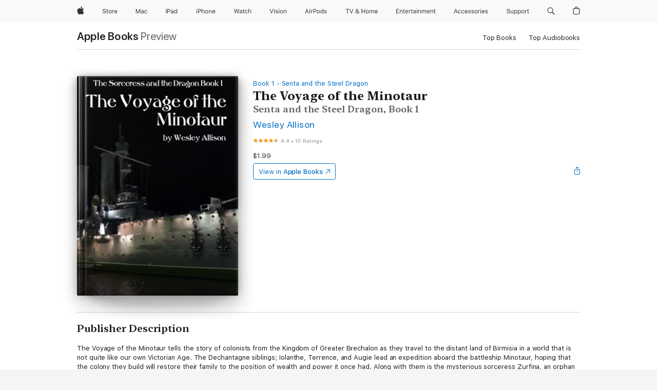

--- FILE ---
content_type: text/html
request_url: https://books.apple.com/us/book/the-voyage-of-the-minotaur/id371317579
body_size: 44909
content:
<!DOCTYPE html><html  dir="ltr" lang="en-US"><head>
    <meta charset="utf-8">
    <meta http-equiv="X-UA-Compatible" content="IE=edge">
    <meta name="viewport" content="width=device-width, initial-scale=1, viewport-fit=cover">
    <meta name="applicable-device" content="pc,mobile">

    <script id="perfkit">window.initialPageRequestTime = +new Date();</script>
    <link rel="preconnect" href="https://amp-api.books.apple.com" crossorigin="">
<link rel="preconnect" href="https://is1-ssl.mzstatic.com" crossorigin="">
<link rel="preconnect" href="https://is2-ssl.mzstatic.com" crossorigin="">
<link rel="preconnect" href="https://is3-ssl.mzstatic.com" crossorigin="">
<link rel="preconnect" href="https://is4-ssl.mzstatic.com" crossorigin="">
<link rel="preconnect" href="https://is5-ssl.mzstatic.com" crossorigin="">
<link rel="preconnect" href="https://xp.apple.com" crossorigin="">
<link rel="preconnect" href="https://js-cdn.music.apple.com" crossorigin="">
<link rel="preconnect" href="https://www.apple.com" crossorigin="">
    
<meta name="web-experience-app/config/environment" content="%7B%22appVersion%22%3A1%2C%22modulePrefix%22%3A%22web-experience-app%22%2C%22environment%22%3A%22production%22%2C%22rootURL%22%3A%22%2F%22%2C%22locationType%22%3A%22history-hash-router-scroll%22%2C%22historySupportMiddleware%22%3Atrue%2C%22EmberENV%22%3A%7B%22FEATURES%22%3A%7B%7D%2C%22EXTEND_PROTOTYPES%22%3A%7B%22Date%22%3Afalse%7D%2C%22_APPLICATION_TEMPLATE_WRAPPER%22%3Afalse%2C%22_DEFAULT_ASYNC_OBSERVERS%22%3Atrue%2C%22_JQUERY_INTEGRATION%22%3Afalse%2C%22_TEMPLATE_ONLY_GLIMMER_COMPONENTS%22%3Atrue%7D%2C%22APP%22%3A%7B%22PROGRESS_BAR_DELAY%22%3A3000%2C%22CLOCK_INTERVAL%22%3A1000%2C%22LOADING_SPINNER_SPY%22%3Atrue%2C%22BREAKPOINTS%22%3A%7B%22large%22%3A%7B%22min%22%3A1069%2C%22content%22%3A980%7D%2C%22medium%22%3A%7B%22min%22%3A735%2C%22max%22%3A1068%2C%22content%22%3A692%7D%2C%22small%22%3A%7B%22min%22%3A320%2C%22max%22%3A734%2C%22content%22%3A280%7D%7D%2C%22buildVariant%22%3A%22books%22%2C%22name%22%3A%22web-experience-app%22%2C%22version%22%3A%222548.0.0%2B0b472053%22%7D%2C%22MEDIA_API%22%3A%7B%22token%22%3A%22eyJhbGciOiJFUzI1NiIsInR5cCI6IkpXVCIsImtpZCI6IkNOM1dVNkVKTzEifQ.eyJpc3MiOiJOVjBTRVdHRlNSIiwiaWF0IjoxNzY0NzIyNzU2LCJleHAiOjE3NzE5ODAzNTYsInJvb3RfaHR0cHNfb3JpZ2luIjpbImFwcGxlLmNvbSJdfQ.Y-cFl9j5HGWR1S_YFqK_Hy1qwk1hW9aBvWtIfb4iDzMDCQO9JcdexCvQGzSRxWYIEXS3JtD3vpWxYDj3puQYsA%22%7D%2C%22i18n%22%3A%7B%22defaultLocale%22%3A%22en-gb%22%2C%22useDevLoc%22%3Afalse%2C%22pathToLocales%22%3A%22dist%2Flocales%22%7D%2C%22MEDIA_ARTWORK%22%3A%7B%22BREAKPOINTS%22%3A%7B%22large%22%3A%7B%22min%22%3A1069%2C%22content%22%3A980%7D%2C%22medium%22%3A%7B%22min%22%3A735%2C%22max%22%3A1068%2C%22content%22%3A692%7D%2C%22small%22%3A%7B%22min%22%3A320%2C%22max%22%3A734%2C%22content%22%3A280%7D%7D%7D%2C%22API%22%3A%7B%22BookHost%22%3A%22https%3A%2F%2Famp-api.books.apple.com%22%2C%22obcMetadataBaseUrl%22%3A%22%2Fapi%2Fbooks-metadata%22%2C%22globalElementsPath%22%3A%22%2Fglobal-elements%22%7D%2C%22fastboot%22%3A%7B%22hostWhitelist%22%3A%5B%7B%7D%5D%7D%2C%22ember-short-number%22%3A%7B%22locales%22%3A%5B%22ar-dz%22%2C%22ar-bh%22%2C%22ar-eg%22%2C%22ar-iq%22%2C%22ar-jo%22%2C%22ar-kw%22%2C%22ar-lb%22%2C%22ar-ly%22%2C%22ar-ma%22%2C%22ar-om%22%2C%22ar-qa%22%2C%22ar-sa%22%2C%22ar-sd%22%2C%22ar-sy%22%2C%22ar-tn%22%2C%22ar-ae%22%2C%22ar-ye%22%2C%22he-il%22%2C%22iw-il%22%2C%22ca-es%22%2C%22cs-cz%22%2C%22da-dk%22%2C%22de-ch%22%2C%22de-de%22%2C%22el-gr%22%2C%22en-au%22%2C%22en-ca%22%2C%22en-gb%22%2C%22en-us%22%2C%22es-419%22%2C%22es-es%22%2C%22es-mx%22%2C%22es-xl%22%2C%22et-ee%22%2C%22fi-fi%22%2C%22fr-ca%22%2C%22fr-fr%22%2C%22hi-in%22%2C%22hr-hr%22%2C%22hu-hu%22%2C%22id-id%22%2C%22is-is%22%2C%22it-it%22%2C%22iw-il%22%2C%22ja-jp%22%2C%22ko-kr%22%2C%22lt-lt%22%2C%22lv-lv%22%2C%22ms-my%22%2C%22nl-nl%22%2C%22no-no%22%2C%22no-nb%22%2C%22nb-no%22%2C%22pl-pl%22%2C%22pt-br%22%2C%22pt-pt%22%2C%22ro-ro%22%2C%22ru-ru%22%2C%22sk-sk%22%2C%22sv-se%22%2C%22th-th%22%2C%22tr-tr%22%2C%22uk-ua%22%2C%22vi-vi%22%2C%22vi-vn%22%2C%22zh-cn%22%2C%22zh-hans%22%2C%22zh-hans-cn%22%2C%22zh-hant%22%2C%22zh-hant-hk%22%2C%22zh-hant-tw%22%2C%22zh-hk%22%2C%22zh-tw%22%2C%22ar%22%2C%22ca%22%2C%22cs%22%2C%22da%22%2C%22de%22%2C%22el%22%2C%22en%22%2C%22es%22%2C%22fi%22%2C%22fr%22%2C%22he%22%2C%22hi%22%2C%22hr%22%2C%22hu%22%2C%22id%22%2C%22is%22%2C%22it%22%2C%22ja%22%2C%22ko%22%2C%22lt%22%2C%22lv%22%2C%22ms%22%2C%22nb%22%2C%22nl%22%2C%22no%22%2C%22pl%22%2C%22pt%22%2C%22ro%22%2C%22ru%22%2C%22sk%22%2C%22sv%22%2C%22th%22%2C%22tr%22%2C%22uk%22%2C%22vi%22%2C%22zh%22%5D%7D%2C%22ember-cli-mirage%22%3A%7B%22enabled%22%3Afalse%2C%22usingProxy%22%3Afalse%2C%22useDefaultPassthroughs%22%3Atrue%7D%2C%22BREAKPOINTS%22%3A%7B%22large%22%3A%7B%22min%22%3A1069%2C%22content%22%3A980%7D%2C%22medium%22%3A%7B%22min%22%3A735%2C%22max%22%3A1068%2C%22content%22%3A692%7D%2C%22small%22%3A%7B%22min%22%3A320%2C%22max%22%3A734%2C%22content%22%3A280%7D%7D%2C%22METRICS%22%3A%7B%22variant%22%3A%22web%22%2C%22baseFields%22%3A%7B%22appName%22%3A%22web-experience-app%22%2C%22constraintProfiles%22%3A%5B%22AMPWeb%22%5D%7D%2C%22clickstream%22%3A%7B%22enabled%22%3Atrue%2C%22topic%22%3A%5B%22xp_amp_web_exp%22%5D%2C%22autoTrackClicks%22%3Atrue%7D%2C%22performance%22%3A%7B%22enabled%22%3Atrue%2C%22topic%22%3A%22xp_amp_bookstore_perf%22%7D%7D%2C%22MEDIA_SHELF%22%3A%7B%22GRID_CONFIG%22%3A%7B%22books-brick-row%22%3A%7B%22small%22%3A1%2C%22medium%22%3A2%2C%22large%22%3A3%7D%2C%22story%22%3A%7B%22small%22%3A1%2C%22medium%22%3A2%2C%22large%22%3A3%7D%2C%22small-brick%22%3A%7B%22small%22%3A1%2C%22medium%22%3A2%2C%22large%22%3A3%7D%2C%22editorial-lockup-large%22%3A%7B%22small%22%3A1%2C%22medium%22%3A2%2C%22large%22%3A2%7D%2C%22editorial-lockup-medium%22%3A%7B%22small%22%3A1%2C%22medium%22%3A2%2C%22large%22%3A3%7D%2C%22large-brick%22%3A%7B%22small%22%3A1%2C%22medium%22%3A1%2C%22large%22%3A2%7D%2C%22lockup-small%22%3A%7B%22small%22%3A1%2C%22medium%22%3A2%2C%22large%22%3A3%7D%2C%22lockup-large%22%3A%7B%22small%22%3A1%2C%22medium%22%3A3%2C%22large%22%3A4%7D%2C%22posters%22%3A%7B%22small%22%3A1%2C%22medium%22%3A1%2C%22large%22%3A2%7D%2C%22breakout-large%22%3A%7B%22small%22%3A1%2C%22medium%22%3A1%2C%22large%22%3A1%7D%7D%2C%22BREAKPOINTS%22%3A%7B%22large%22%3A%7B%22min%22%3A1069%2C%22content%22%3A980%7D%2C%22medium%22%3A%7B%22min%22%3A735%2C%22max%22%3A1068%2C%22content%22%3A692%7D%2C%22small%22%3A%7B%22min%22%3A320%2C%22max%22%3A734%2C%22content%22%3A280%7D%7D%7D%2C%22SASSKIT_GENERATOR%22%3A%7B%22VIEWPORT_CONFIG%22%3A%7B%22BREAKPOINTS%22%3A%7B%22large%22%3A%7B%22min%22%3A1069%2C%22content%22%3A980%7D%2C%22medium%22%3A%7B%22min%22%3A735%2C%22max%22%3A1068%2C%22content%22%3A692%7D%2C%22small%22%3A%7B%22min%22%3A320%2C%22max%22%3A734%2C%22content%22%3A280%7D%7D%7D%7D%2C%22features%22%3A%7B%22BUILD_VARIANT_APPS%22%3Afalse%2C%22BUILD_VARIANT_BOOKS%22%3Atrue%2C%22BUILD_VARIANT_FITNESS%22%3Afalse%2C%22BUILD_VARIANT_PODCASTS%22%3Afalse%2C%22BUILD_VARIANT_ITUNES%22%3Afalse%2C%22TV%22%3Afalse%2C%22PODCASTS%22%3Afalse%2C%22BOOKS%22%3Atrue%2C%22APPS%22%3Afalse%2C%22ARTISTS%22%3Afalse%2C%22DEEPLINK_ROUTE%22%3Afalse%2C%22EMBER_DATA%22%3Afalse%2C%22CHARTS%22%3Atrue%2C%22FITNESS%22%3Afalse%2C%22SHARE_UI%22%3Atrue%2C%22SEPARATE_RTL_STYLESHEET%22%3Atrue%7D%2C%22%40amp%2Fember-ui-global-elements%22%3A%7B%22useFooterWithoutRefundLink%22%3Atrue%7D%2C%22ember-cli-content-security-policy%22%3A%7B%22policy%22%3A%22upgrade-insecure-requests%20%3B%20default-src%20'none'%3B%20img-src%20'self'%20https%3A%2F%2F*.apple.com%20https%3A%2F%2F*.mzstatic.com%20data%3A%3B%20style-src%20'self'%20https%3A%2F%2F*.apple.com%20'unsafe-inline'%3B%20font-src%20'self'%20https%3A%2F%2F*.apple.com%3B%20media-src%20'self'%20https%3A%2F%2F*.apple.com%20blob%3A%3B%20connect-src%20'self'%20https%3A%2F%2F*.apple.com%20https%3A%2F%2F*.mzstatic.com%3B%20script-src%20'self'%20https%3A%2F%2F*.apple.com%20'unsafe-eval'%20'sha256-4ywTGAe4rEpoHt8XkjbkdOWklMJ%2F1Py%2Fx6b3%2FaGbtSQ%3D'%3B%20frame-src%20'self'%20https%3A%2F%2F*.apple.com%20itmss%3A%20itms-appss%3A%20itms-bookss%3A%20itms-itunesus%3A%20itms-messagess%3A%20itms-podcasts%3A%20itms-watchs%3A%20macappstores%3A%20musics%3A%20apple-musics%3A%20podcasts%3A%20videos%3A%3B%22%2C%22reportOnly%22%3Afalse%7D%2C%22exportApplicationGlobal%22%3Afalse%7D">
<!-- EMBER_CLI_FASTBOOT_TITLE --><link rel="stylesheet preload" name="fonts" href="//www.apple.com/wss/fonts?families=SF+Pro,v2|SF+Pro+Icons,v1|SF+Pro+Rounded,v1|New+York+Small,v1|New+York+Medium,v1" as="style"><link rel="stylesheet" type="text/css" href="https://www.apple.com/api-www/global-elements/global-header/v1/assets/globalheader.css" data-global-elements-nav-styles>
<link rel="stylesheet" type="text/css" href="/global-elements/2426.0.0/en_US/ac-global-footer.89780a9d2eedff61551113850a3547ef.css" data-global-elements-footer-styles>
<meta name="ac-gn-search-suggestions-enabled" content="false"/>
<meta name="globalnav-search-suggestions-enabled" content="false"/>
    <title>
      ‎The Voyage of the Minotaur by Wesley Allison on Apple Books
    </title>
      <meta name="keywords" content="download, The Voyage of the Minotaur, books on iphone, ipad, Mac, Apple Books">

      <meta name="description" content="The Voyage of the Minotaur tells the story of colonists from the Kingdom of Greater Brechalon as they travel to the distant land of Birmisia in a world that is not quite like our own Victorian Age. The Dechantagne siblings; Iolanthe, Terrence, and Augie lead an expedition aboard the battleship Minot…">

<!---->
      <link rel="canonical" href="https://books.apple.com/us/book/the-voyage-of-the-minotaur/id371317579">

      <link rel="icon" sizes="48x48" href="https://books.apple.com/assets/images/favicon/favicon-books-48-a8eb8171a8d912ed29d99e7a134953d3.png" type="image/png">

<!---->
<!---->
      <meta name="apple:content_id" content="371317579">

<!---->
      <script name="schema:book" type="application/ld+json">
        {"@context":"http://schema.org","@type":"Book","additionalType":"Product","author":"Wesley Allison","bookFormat":"EBook","datePublished":"2010-03-25T00:00:00.000Z","description":"The Voyage of the Minotaur tells the story of colonists from the Kingdom of Greater Brechalon as they travel to the distant land of Birmisia in a world that is not quite like our own Victorian Age. The Dechantagne siblings; Iolanthe, Terrence, and Augie lead an expedition aboard the battleship Minot…","genre":["Historical Fantasy","Books","Sci-Fi &amp; Fantasy","Fantasy","Science Fiction","Adventure Sci-Fi"],"image":"https://is1-ssl.mzstatic.com/image/thumb/Publication113/v4/0b/3d/2f/0b3d2f22-081e-816f-332b-a9648082589a/11536.jpg/1200x630wz.png","inLanguage":"en-US","isbn":"9781452306551","name":"The Voyage of the Minotaur","numberOfPages":447,"publisher":"Wesley Allison","thumbnailUrl":["https://is1-ssl.mzstatic.com/image/thumb/Publication113/v4/0b/3d/2f/0b3d2f22-081e-816f-332b-a9648082589a/11536.jpg/1200x675wz.jpg","https://is1-ssl.mzstatic.com/image/thumb/Publication113/v4/0b/3d/2f/0b3d2f22-081e-816f-332b-a9648082589a/11536.jpg/1200x900wz.jpg","https://is1-ssl.mzstatic.com/image/thumb/Publication113/v4/0b/3d/2f/0b3d2f22-081e-816f-332b-a9648082589a/11536.jpg/1200x1200wz.jpg"],"isPartof":{"@type":"BookSeries","name":"Senta and the Steel Dragon"},"offers":{"@type":"Offer","price":1.99,"priceCurrency":"USD","hasMerchantReturnPolicy":{"@type":"MerchantReturnPolicy","returnPolicyCategory":"https://schema.org/MerchantReturnNotPermitted","merchantReturnDays":0}},"aggregateRating":{"@type":"AggregateRating","ratingValue":4.4,"reviewCount":10}}
      </script>

        <meta property="al:ios:app_store_id" content="364709193">
        <meta property="al:ios:app_name" content="Apple Books">

        <meta property="og:title" content="‎The Voyage of the Minotaur">
        <meta property="og:description" content="‎Sci-Fi &amp; Fantasy · 2010">
        <meta property="og:site_name" content="Apple Books">
        <meta property="og:url" content="https://books.apple.com/us/book/the-voyage-of-the-minotaur/id371317579">
        <meta property="og:image" content="https://is1-ssl.mzstatic.com/image/thumb/Publication113/v4/0b/3d/2f/0b3d2f22-081e-816f-332b-a9648082589a/11536.jpg/1200x630wz.png">
        <meta property="og:image:alt" content="The Voyage of the Minotaur by Wesley Allison on Apple Books">
        <meta property="og:image:type" content="image/png">
        <meta property="og:image:width" content="1200">
        <meta property="og:image:height" content="630">
        <meta property="og:image:secure_url" content="https://is1-ssl.mzstatic.com/image/thumb/Publication113/v4/0b/3d/2f/0b3d2f22-081e-816f-332b-a9648082589a/11536.jpg/1200x630wz.png">
        <meta property="og:type" content="book">
        <meta property="og:locale" content="en_US">

        <meta name="twitter:title" content="‎The Voyage of the Minotaur">
        <meta name="twitter:description" content="‎Sci-Fi &amp; Fantasy · 2010">
        <meta name="twitter:site" content="@AppleBooks">
        <meta name="twitter:card" content="summary_large_image">
        <meta name="twitter:image" content="https://is1-ssl.mzstatic.com/image/thumb/Publication113/v4/0b/3d/2f/0b3d2f22-081e-816f-332b-a9648082589a/11536.jpg/1200x600wz.png">
        <meta name="twitter:image:alt" content="The Voyage of the Minotaur by Wesley Allison on Apple Books">

<!---->
    <meta name="version" content="2548.0.0">
    <!-- @@HEAD@@ -->
    <script src="https://js-cdn.music.apple.com/musickit/v2/amp/musickit.js?t=1764722790239"></script>

    <link integrity="" rel="stylesheet" href="/assets/web-experience-app-real-f1ca40148188f63f7dd2cd7d4d6d7e05.css" data-rtl="/assets/web-experience-rtl-app-dc89d135bf4a79beed79bacafc906bdf.css">

    
  </head>
  <body class="no-js no-touch globalnav-scrim">
    <script type="x/boundary" id="fastboot-body-start"></script><div id="globalheader"><aside id="globalmessage-segment" lang="en-US" dir="ltr" class="globalmessage-segment"><ul data-strings="{&quot;view&quot;:&quot;{%STOREFRONT%} Store Home&quot;,&quot;segments&quot;:{&quot;smb&quot;:&quot;Business Store Home&quot;,&quot;eduInd&quot;:&quot;Education Store Home&quot;,&quot;other&quot;:&quot;Store Home&quot;},&quot;exit&quot;:&quot;Exit&quot;}" class="globalmessage-segment-content"></ul></aside><nav id="globalnav" lang="en-US" dir="ltr" aria-label="Global" data-analytics-element-engagement-start="globalnav:onFlyoutOpen" data-analytics-element-engagement-end="globalnav:onFlyoutClose" data-store-api="https://www.apple.com/[storefront]/shop/bag/status" data-analytics-activitymap-region-id="global nav" data-analytics-region="global nav" class="globalnav no-js   "><div class="globalnav-content"><div class="globalnav-item globalnav-menuback"><button aria-label="Main menu" class="globalnav-menuback-button"><span class="globalnav-chevron-icon"><svg height="48" viewbox="0 0 9 48" width="9" xmlns="http://www.w3.org/2000/svg"><path d="m1.5618 24.0621 6.5581-6.4238c.2368-.2319.2407-.6118.0088-.8486-.2324-.2373-.6123-.2407-.8486-.0088l-7 6.8569c-.1157.1138-.1807.2695-.1802.4316.001.1621.0674.3174.1846.4297l7 6.7241c.1162.1118.2661.1675.4155.1675.1577 0 .3149-.062.4326-.1846.2295-.2388.2222-.6187-.0171-.8481z"/></svg></span></button></div><ul id="globalnav-list" class="globalnav-list"><li data-analytics-element-engagement="globalnav hover - apple" class="
				globalnav-item
				globalnav-item-apple
				
				
			"><a href="https://www.apple.com/" data-globalnav-item-name="apple" data-analytics-title="apple home" aria-label="Apple" class="globalnav-link globalnav-link-apple"><span class="globalnav-image-regular globalnav-link-image"><svg height="44" viewbox="0 0 14 44" width="14" xmlns="http://www.w3.org/2000/svg"><path d="m13.0729 17.6825a3.61 3.61 0 0 0 -1.7248 3.0365 3.5132 3.5132 0 0 0 2.1379 3.2223 8.394 8.394 0 0 1 -1.0948 2.2618c-.6816.9812-1.3943 1.9623-2.4787 1.9623s-1.3633-.63-2.613-.63c-1.2187 0-1.6525.6507-2.644.6507s-1.6834-.9089-2.4787-2.0243a9.7842 9.7842 0 0 1 -1.6628-5.2776c0-3.0984 2.014-4.7405 3.9969-4.7405 1.0535 0 1.9314.6919 2.5924.6919.63 0 1.6112-.7333 2.8092-.7333a3.7579 3.7579 0 0 1 3.1604 1.5802zm-3.7284-2.8918a3.5615 3.5615 0 0 0 .8469-2.22 1.5353 1.5353 0 0 0 -.031-.32 3.5686 3.5686 0 0 0 -2.3445 1.2084 3.4629 3.4629 0 0 0 -.8779 2.1585 1.419 1.419 0 0 0 .031.2892 1.19 1.19 0 0 0 .2169.0207 3.0935 3.0935 0 0 0 2.1586-1.1368z"/></svg></span><span class="globalnav-image-compact globalnav-link-image"><svg height="48" viewbox="0 0 17 48" width="17" xmlns="http://www.w3.org/2000/svg"><path d="m15.5752 19.0792a4.2055 4.2055 0 0 0 -2.01 3.5376 4.0931 4.0931 0 0 0 2.4908 3.7542 9.7779 9.7779 0 0 1 -1.2755 2.6351c-.7941 1.1431-1.6244 2.2862-2.8878 2.2862s-1.5883-.734-3.0443-.734c-1.42 0-1.9252.7581-3.08.7581s-1.9611-1.0589-2.8876-2.3584a11.3987 11.3987 0 0 1 -1.9373-6.1487c0-3.61 2.3464-5.523 4.6566-5.523 1.2274 0 2.25.8062 3.02.8062.734 0 1.8771-.8543 3.2729-.8543a4.3778 4.3778 0 0 1 3.6822 1.841zm-6.8586-2.0456a1.3865 1.3865 0 0 1 -.2527-.024 1.6557 1.6557 0 0 1 -.0361-.337 4.0341 4.0341 0 0 1 1.0228-2.5148 4.1571 4.1571 0 0 1 2.7314-1.4078 1.7815 1.7815 0 0 1 .0361.373 4.1487 4.1487 0 0 1 -.9867 2.587 3.6039 3.6039 0 0 1 -2.5148 1.3236z"/></svg></span><span class="globalnav-link-text">Apple</span></a></li><li data-topnav-flyout-item="menu" data-topnav-flyout-label="Menu" role="none" class="globalnav-item globalnav-menu"><div data-topnav-flyout="menu" class="globalnav-flyout"><div class="globalnav-menu-list"><div data-analytics-element-engagement="globalnav hover - store" class="
				globalnav-item
				globalnav-item-store
				globalnav-item-menu
				
			"><ul role="none" class="globalnav-submenu-trigger-group"><li class="globalnav-submenu-trigger-item"><a href="https://www.apple.com/us/shop/goto/store" data-globalnav-item-name="store" data-topnav-flyout-trigger-compact data-analytics-title="store" data-analytics-element-engagement="hover - store" aria-label="Store" class="globalnav-link globalnav-submenu-trigger-link globalnav-link-store"><span class="globalnav-link-text-container"><span class="globalnav-image-regular globalnav-link-image"><svg height="44" viewbox="0 0 30 44" width="30" xmlns="http://www.w3.org/2000/svg"><path d="m26.5679 20.4629c1.002 0 1.67.738 1.693 1.857h-3.48c.076-1.119.779-1.857 1.787-1.857zm2.754 2.672v-.387c0-1.963-1.037-3.176-2.742-3.176-1.735 0-2.848 1.289-2.848 3.276 0 1.998 1.096 3.263 2.848 3.263 1.383 0 2.367-.668 2.66-1.746h-1.008c-.264.557-.814.856-1.629.856-1.072 0-1.769-.791-1.822-2.039v-.047zm-9.547-3.451h.96v.937h.094c.188-.615.914-1.049 1.752-1.049.164 0 .375.012.504.03v1.007c-.082-.023-.445-.058-.644-.058-.961 0-1.659 1.098-1.659 1.535v3.914h-1.007zm-4.27 5.519c-1.195 0-1.869-.867-1.869-2.361 0-1.5.674-2.361 1.869-2.361 1.196 0 1.87.861 1.87 2.361 0 1.494-.674 2.361-1.87 2.361zm0-5.631c-1.798 0-2.912 1.237-2.912 3.27 0 2.027 1.114 3.269 2.912 3.269 1.799 0 2.913-1.242 2.913-3.269 0-2.033-1.114-3.27-2.913-3.27zm-5.478-1.475v1.635h1.407v.843h-1.407v3.575c0 .744.282 1.06.938 1.06.182 0 .281-.006.469-.023v.849c-.199.035-.393.059-.592.059-1.301 0-1.822-.481-1.822-1.688v-3.832h-1.02v-.843h1.02v-1.635zm-8.103 5.694c.129.885.973 1.447 2.174 1.447 1.137 0 1.975-.615 1.975-1.453 0-.72-.527-1.177-1.693-1.47l-1.084-.282c-1.53-.386-2.192-1.078-2.192-2.279 0-1.436 1.201-2.408 2.988-2.408 1.635 0 2.854.972 2.942 2.338h-1.061c-.146-.867-.861-1.383-1.916-1.383-1.125 0-1.869.562-1.869 1.418 0 .662.463 1.043 1.629 1.342l.885.234c1.752.439 2.455 1.119 2.455 2.361 0 1.553-1.225 2.543-3.158 2.543-1.793 0-3.03-.949-3.141-2.408z"/></svg></span><span class="globalnav-link-text">Store</span></span></a></li></ul></div><div data-analytics-element-engagement="globalnav hover - mac" class="
				globalnav-item
				globalnav-item-mac
				globalnav-item-menu
				
			"><ul role="none" class="globalnav-submenu-trigger-group"><li class="globalnav-submenu-trigger-item"><a href="https://www.apple.com/mac/" data-globalnav-item-name="mac" data-topnav-flyout-trigger-compact data-analytics-title="mac" data-analytics-element-engagement="hover - mac" aria-label="Mac" class="globalnav-link globalnav-submenu-trigger-link globalnav-link-mac"><span class="globalnav-link-text-container"><span class="globalnav-image-regular globalnav-link-image"><svg height="44" viewbox="0 0 23 44" width="23" xmlns="http://www.w3.org/2000/svg"><path d="m8.1558 25.9987v-6.457h-.0703l-2.666 6.457h-.8907l-2.666-6.457h-.0703v6.457h-.9844v-8.4551h1.2246l2.8945 7.0547h.0938l2.8945-7.0547h1.2246v8.4551zm2.5166-1.7696c0-1.1309.832-1.7812 2.3027-1.8691l1.8223-.1113v-.5742c0-.7793-.4863-1.207-1.4297-1.207-.7559 0-1.2832.2871-1.4238.7852h-1.0195c.1348-1.0137 1.1309-1.6816 2.4785-1.6816 1.541 0 2.4023.791 2.4023 2.1035v4.3242h-.9609v-.9318h-.0938c-.4102.6738-1.1016 1.043-1.9453 1.043-1.2246 0-2.1328-.7266-2.1328-1.8809zm4.125-.5859v-.5801l-1.6992.1113c-.9609.0645-1.3828.3984-1.3828 1.0312 0 .6445.5449 1.0195 1.2773 1.0195 1.0371.0001 1.8047-.6796 1.8047-1.5819zm6.958-2.0273c-.1641-.627-.7207-1.1367-1.6289-1.1367-1.1367 0-1.8516.9082-1.8516 2.3379 0 1.459.7266 2.3848 1.8516 2.3848.8496 0 1.4414-.3926 1.6289-1.1074h1.0195c-.1816 1.1602-1.125 2.0156-2.6426 2.0156-1.7695 0-2.9004-1.2832-2.9004-3.293 0-1.9688 1.125-3.2461 2.8945-3.2461 1.5352 0 2.4727.9199 2.6484 2.0449z"/></svg></span><span class="globalnav-link-text">Mac</span></span></a></li></ul></div><div data-analytics-element-engagement="globalnav hover - ipad" class="
				globalnav-item
				globalnav-item-ipad
				globalnav-item-menu
				
			"><ul role="none" class="globalnav-submenu-trigger-group"><li class="globalnav-submenu-trigger-item"><a href="https://www.apple.com/ipad/" data-globalnav-item-name="ipad" data-topnav-flyout-trigger-compact data-analytics-title="ipad" data-analytics-element-engagement="hover - ipad" aria-label="iPad" class="globalnav-link globalnav-submenu-trigger-link globalnav-link-ipad"><span class="globalnav-link-text-container"><span class="globalnav-image-regular globalnav-link-image"><svg height="44" viewbox="0 0 24 44" width="24" xmlns="http://www.w3.org/2000/svg"><path d="m14.9575 23.7002c0 .902-.768 1.582-1.805 1.582-.732 0-1.277-.375-1.277-1.02 0-.632.422-.966 1.383-1.031l1.699-.111zm-1.395-4.072c-1.347 0-2.343.668-2.478 1.681h1.019c.141-.498.668-.785 1.424-.785.944 0 1.43.428 1.43 1.207v.574l-1.822.112c-1.471.088-2.303.738-2.303 1.869 0 1.154.908 1.881 2.133 1.881.844 0 1.535-.369 1.945-1.043h.094v.931h.961v-4.324c0-1.312-.862-2.103-2.403-2.103zm6.769 5.575c-1.155 0-1.846-.885-1.846-2.361 0-1.471.697-2.362 1.846-2.362 1.142 0 1.857.914 1.857 2.362 0 1.459-.709 2.361-1.857 2.361zm1.834-8.027v3.503h-.088c-.358-.691-1.102-1.107-1.981-1.107-1.605 0-2.654 1.289-2.654 3.27 0 1.986 1.037 3.269 2.654 3.269.873 0 1.623-.416 2.022-1.119h.093v1.008h.961v-8.824zm-15.394 4.869h-1.863v-3.563h1.863c1.225 0 1.899.639 1.899 1.799 0 1.119-.697 1.764-1.899 1.764zm.276-4.5h-3.194v8.455h1.055v-3.018h2.127c1.588 0 2.719-1.119 2.719-2.701 0-1.611-1.108-2.736-2.707-2.736zm-6.064 8.454h1.008v-6.316h-1.008zm-.199-8.237c0-.387.316-.704.703-.704s.703.317.703.704c0 .386-.316.703-.703.703s-.703-.317-.703-.703z"/></svg></span><span class="globalnav-link-text">iPad</span></span></a></li></ul></div><div data-analytics-element-engagement="globalnav hover - iphone" class="
				globalnav-item
				globalnav-item-iphone
				globalnav-item-menu
				
			"><ul role="none" class="globalnav-submenu-trigger-group"><li class="globalnav-submenu-trigger-item"><a href="https://www.apple.com/iphone/" data-globalnav-item-name="iphone" data-topnav-flyout-trigger-compact data-analytics-title="iphone" data-analytics-element-engagement="hover - iphone" aria-label="iPhone" class="globalnav-link globalnav-submenu-trigger-link globalnav-link-iphone"><span class="globalnav-link-text-container"><span class="globalnav-image-regular globalnav-link-image"><svg height="44" viewbox="0 0 38 44" width="38" xmlns="http://www.w3.org/2000/svg"><path d="m32.7129 22.3203h3.48c-.023-1.119-.691-1.857-1.693-1.857-1.008 0-1.711.738-1.787 1.857zm4.459 2.045c-.293 1.078-1.277 1.746-2.66 1.746-1.752 0-2.848-1.266-2.848-3.264 0-1.986 1.113-3.275 2.848-3.275 1.705 0 2.742 1.213 2.742 3.176v.386h-4.541v.047c.053 1.248.75 2.039 1.822 2.039.815 0 1.366-.298 1.629-.855zm-12.282-4.682h.961v.996h.094c.316-.697.932-1.107 1.898-1.107 1.418 0 2.209.838 2.209 2.338v4.09h-1.007v-3.844c0-1.137-.481-1.676-1.489-1.676s-1.658.674-1.658 1.781v3.739h-1.008zm-2.499 3.158c0-1.5-.674-2.361-1.869-2.361-1.196 0-1.87.861-1.87 2.361 0 1.495.674 2.362 1.87 2.362 1.195 0 1.869-.867 1.869-2.362zm-4.782 0c0-2.033 1.114-3.269 2.913-3.269 1.798 0 2.912 1.236 2.912 3.269 0 2.028-1.114 3.27-2.912 3.27-1.799 0-2.913-1.242-2.913-3.27zm-6.636-5.666h1.008v3.504h.093c.317-.697.979-1.107 1.946-1.107 1.336 0 2.179.855 2.179 2.338v4.09h-1.007v-3.844c0-1.119-.504-1.676-1.459-1.676-1.131 0-1.752.715-1.752 1.781v3.739h-1.008zm-6.015 4.87h1.863c1.202 0 1.899-.645 1.899-1.764 0-1.16-.674-1.799-1.899-1.799h-1.863zm2.139-4.5c1.599 0 2.707 1.125 2.707 2.736 0 1.582-1.131 2.701-2.719 2.701h-2.127v3.018h-1.055v-8.455zm-6.114 8.454h1.008v-6.316h-1.008zm-.2-8.238c0-.386.317-.703.703-.703.387 0 .704.317.704.703 0 .387-.317.704-.704.704-.386 0-.703-.317-.703-.704z"/></svg></span><span class="globalnav-link-text">iPhone</span></span></a></li></ul></div><div data-analytics-element-engagement="globalnav hover - watch" class="
				globalnav-item
				globalnav-item-watch
				globalnav-item-menu
				
			"><ul role="none" class="globalnav-submenu-trigger-group"><li class="globalnav-submenu-trigger-item"><a href="https://www.apple.com/watch/" data-globalnav-item-name="watch" data-topnav-flyout-trigger-compact data-analytics-title="watch" data-analytics-element-engagement="hover - watch" aria-label="Watch" class="globalnav-link globalnav-submenu-trigger-link globalnav-link-watch"><span class="globalnav-link-text-container"><span class="globalnav-image-regular globalnav-link-image"><svg height="44" viewbox="0 0 35 44" width="35" xmlns="http://www.w3.org/2000/svg"><path d="m28.9819 17.1758h1.008v3.504h.094c.316-.697.978-1.108 1.945-1.108 1.336 0 2.18.856 2.18 2.338v4.09h-1.008v-3.844c0-1.119-.504-1.675-1.459-1.675-1.131 0-1.752.715-1.752 1.781v3.738h-1.008zm-2.42 4.441c-.164-.627-.721-1.136-1.629-1.136-1.137 0-1.852.908-1.852 2.338 0 1.459.727 2.384 1.852 2.384.849 0 1.441-.392 1.629-1.107h1.019c-.182 1.16-1.125 2.016-2.642 2.016-1.77 0-2.901-1.284-2.901-3.293 0-1.969 1.125-3.247 2.895-3.247 1.535 0 2.472.92 2.648 2.045zm-6.533-3.568v1.635h1.407v.844h-1.407v3.574c0 .744.282 1.06.938 1.06.182 0 .281-.006.469-.023v.85c-.2.035-.393.058-.592.058-1.301 0-1.822-.48-1.822-1.687v-3.832h-1.02v-.844h1.02v-1.635zm-4.2 5.596v-.58l-1.699.111c-.961.064-1.383.398-1.383 1.031 0 .645.545 1.02 1.277 1.02 1.038 0 1.805-.68 1.805-1.582zm-4.125.586c0-1.131.832-1.782 2.303-1.869l1.822-.112v-.574c0-.779-.486-1.207-1.43-1.207-.755 0-1.283.287-1.423.785h-1.02c.135-1.014 1.131-1.682 2.479-1.682 1.541 0 2.402.792 2.402 2.104v4.324h-.961v-.931h-.094c-.41.673-1.101 1.043-1.945 1.043-1.225 0-2.133-.727-2.133-1.881zm-7.684 1.769h-.996l-2.303-8.455h1.101l1.682 6.873h.07l1.893-6.873h1.066l1.893 6.873h.07l1.682-6.873h1.101l-2.302 8.455h-.996l-1.946-6.674h-.07z"/></svg></span><span class="globalnav-link-text">Watch</span></span></a></li></ul></div><div data-analytics-element-engagement="globalnav hover - vision" class="
				globalnav-item
				globalnav-item-vision
				globalnav-item-menu
				
			"><ul role="none" class="globalnav-submenu-trigger-group"><li class="globalnav-submenu-trigger-item"><a href="https://www.apple.com/apple-vision-pro/" data-globalnav-item-name="vision" data-topnav-flyout-trigger-compact data-analytics-title="vision" data-analytics-element-engagement="hover - vision" aria-label="Vision" class="globalnav-link globalnav-submenu-trigger-link globalnav-link-vision"><span class="globalnav-link-text-container"><span class="globalnav-image-regular globalnav-link-image"><svg xmlns="http://www.w3.org/2000/svg" width="34" height="44" viewbox="0 0 34 44"><g id="en-US_globalnav_links_vision_image_large"><rect id="box_" width="34" height="44" fill="none"/><path id="art_" d="m.4043,17.5449h1.1074l2.4844,7.0898h.0938l2.4844-7.0898h1.1074l-3.1172,8.4551h-1.043L.4043,17.5449Zm8.3467.2168c0-.3867.3164-.7031.7031-.7031s.7031.3164.7031.7031-.3164.7031-.7031.7031-.7031-.3164-.7031-.7031Zm.1875,1.9219h1.0195v6.3164h-1.0195v-6.3164Zm2.499,4.7051h1.043c.1699.5273.6738.873,1.4824.873.8496,0,1.4531-.4043,1.4531-.9785v-.0117c0-.4277-.3223-.7266-1.1016-.9141l-.9785-.2344c-1.1836-.2812-1.7168-.7969-1.7168-1.7051v-.0059c0-1.0488,1.0078-1.8398,2.3496-1.8398,1.3242,0,2.2441.6621,2.3848,1.6934h-1.002c-.1348-.498-.627-.8438-1.3887-.8438-.75,0-1.3008.3867-1.3008.9434v.0117c0,.4277.3164.6973,1.0605.8789l.9727.2344c1.1895.2871,1.7637.8027,1.7637,1.7051v.0117c0,1.125-1.0957,1.9043-2.5312,1.9043-1.4062,0-2.373-.6797-2.4902-1.7227Zm6.3203-6.627c0-.3867.3164-.7031.7031-.7031s.7031.3164.7031.7031-.3164.7031-.7031.7031-.7031-.3164-.7031-.7031Zm.1875,1.9219h1.0195v6.3164h-1.0195v-6.3164Zm2.5049,3.1641v-.0117c0-2.0273,1.1133-3.2637,2.9121-3.2637s2.9121,1.2363,2.9121,3.2637v.0117c0,2.0215-1.1133,3.2637-2.9121,3.2637s-2.9121-1.2422-2.9121-3.2637Zm4.7812,0v-.0117c0-1.4941-.6738-2.3613-1.8691-2.3613s-1.8691.8672-1.8691,2.3613v.0117c0,1.4883.6738,2.3613,1.8691,2.3613s1.8691-.873,1.8691-2.3613Zm2.5049-3.1641h1.0195v.9492h.0938c.3164-.668.9082-1.0605,1.8398-1.0605,1.418,0,2.209.8379,2.209,2.3379v4.0898h-1.0195v-3.8438c0-1.1367-.4688-1.6816-1.4766-1.6816s-1.6465.6797-1.6465,1.7871v3.7383h-1.0195v-6.3164Z"/></g></svg></span><span class="globalnav-link-text">Vision</span></span></a></li></ul></div><div data-analytics-element-engagement="globalnav hover - airpods" class="
				globalnav-item
				globalnav-item-airpods
				globalnav-item-menu
				
			"><ul role="none" class="globalnav-submenu-trigger-group"><li class="globalnav-submenu-trigger-item"><a href="https://www.apple.com/airpods/" data-globalnav-item-name="airpods" data-topnav-flyout-trigger-compact data-analytics-title="airpods" data-analytics-element-engagement="hover - airpods" aria-label="AirPods" class="globalnav-link globalnav-submenu-trigger-link globalnav-link-airpods"><span class="globalnav-link-text-container"><span class="globalnav-image-regular globalnav-link-image"><svg height="44" viewbox="0 0 43 44" width="43" xmlns="http://www.w3.org/2000/svg"><path d="m11.7153 19.6836h.961v.937h.094c.187-.615.914-1.048 1.752-1.048.164 0 .375.011.504.029v1.008c-.082-.024-.446-.059-.645-.059-.961 0-1.658.645-1.658 1.535v3.914h-1.008zm28.135-.111c1.324 0 2.244.656 2.379 1.693h-.996c-.135-.504-.627-.838-1.389-.838-.75 0-1.336.381-1.336.943 0 .434.352.704 1.096.885l.973.235c1.189.287 1.763.802 1.763 1.711 0 1.13-1.095 1.91-2.531 1.91-1.406 0-2.373-.674-2.484-1.723h1.037c.17.533.674.873 1.482.873.85 0 1.459-.404 1.459-.984 0-.434-.328-.727-1.002-.891l-1.084-.264c-1.183-.287-1.722-.796-1.722-1.71 0-1.049 1.013-1.84 2.355-1.84zm-6.665 5.631c-1.155 0-1.846-.885-1.846-2.362 0-1.471.697-2.361 1.846-2.361 1.142 0 1.857.914 1.857 2.361 0 1.459-.709 2.362-1.857 2.362zm1.834-8.028v3.504h-.088c-.358-.691-1.102-1.107-1.981-1.107-1.605 0-2.654 1.289-2.654 3.269 0 1.987 1.037 3.27 2.654 3.27.873 0 1.623-.416 2.022-1.119h.094v1.007h.961v-8.824zm-9.001 8.028c-1.195 0-1.869-.868-1.869-2.362 0-1.5.674-2.361 1.869-2.361 1.196 0 1.869.861 1.869 2.361 0 1.494-.673 2.362-1.869 2.362zm0-5.631c-1.799 0-2.912 1.236-2.912 3.269 0 2.028 1.113 3.27 2.912 3.27s2.912-1.242 2.912-3.27c0-2.033-1.113-3.269-2.912-3.269zm-17.071 6.427h1.008v-6.316h-1.008zm-.199-8.238c0-.387.317-.703.703-.703.387 0 .703.316.703.703s-.316.703-.703.703c-.386 0-.703-.316-.703-.703zm-6.137 4.922 1.324-3.773h.093l1.325 3.773zm1.892-5.139h-1.043l-3.117 8.455h1.107l.85-2.42h3.363l.85 2.42h1.107zm14.868 4.5h-1.864v-3.562h1.864c1.224 0 1.898.639 1.898 1.799 0 1.119-.697 1.763-1.898 1.763zm.275-4.5h-3.193v8.455h1.054v-3.017h2.127c1.588 0 2.719-1.119 2.719-2.701 0-1.612-1.107-2.737-2.707-2.737z"/></svg></span><span class="globalnav-link-text">AirPods</span></span></a></li></ul></div><div data-analytics-element-engagement="globalnav hover - tv-home" class="
				globalnav-item
				globalnav-item-tv-home
				globalnav-item-menu
				
			"><ul role="none" class="globalnav-submenu-trigger-group"><li class="globalnav-submenu-trigger-item"><a href="https://www.apple.com/tv-home/" data-globalnav-item-name="tv-home" data-topnav-flyout-trigger-compact data-analytics-title="tv &amp; home" data-analytics-element-engagement="hover - tv &amp; home" aria-label="TV and Home" class="globalnav-link globalnav-submenu-trigger-link globalnav-link-tv-home"><span class="globalnav-link-text-container"><span class="globalnav-image-regular globalnav-link-image"><svg height="44" viewbox="0 0 65 44" width="65" xmlns="http://www.w3.org/2000/svg"><path d="m4.3755 26v-7.5059h-2.7246v-.9492h6.5039v.9492h-2.7246v7.5059zm7.7314 0-3.1172-8.4551h1.1074l2.4844 7.0898h.0938l2.4844-7.0898h1.1074l-3.1172 8.4551zm13.981-.8438c-.7207.6328-1.7109 1.002-2.7363 1.002-1.6816 0-2.8594-.9961-2.8594-2.4141 0-1.002.5449-1.7637 1.6758-2.3613.0762-.0352.2344-.1172.3281-.1641-.7793-.8203-1.0605-1.3652-1.0605-1.9805 0-1.084.9199-1.8926 2.1562-1.8926 1.248 0 2.1562.7969 2.1562 1.9043 0 .8672-.5215 1.5-1.8281 2.1855l2.1152 2.2734c.2637-.5273.3984-1.2188.3984-2.2734v-.1465h.9844v.1523c0 1.3125-.2344 2.2676-.6973 2.9824l1.4708 1.5764h-1.3242zm-4.541-1.4824c0 .9492.7676 1.5938 1.8984 1.5938.7676 0 1.5586-.3047 2.0215-.791l-2.3906-2.6133c-.0645.0234-.2168.0996-.2988.1406-.8145.4219-1.2305 1.0078-1.2305 1.6699zm3.2109-4.3886c0-.6562-.4746-1.1016-1.1602-1.1016-.6738 0-1.1543.457-1.1543 1.1133 0 .4688.2402.8789.9082 1.541 1.0313-.5274 1.4063-.9492 1.4063-1.5527zm13.5176 6.7148v-3.8496h-4.6406v3.8496h-1.0547v-8.4551h1.0547v3.6562h4.6406v-3.6562h1.0547v8.4551zm2.6455-3.1582c0-2.0332 1.1133-3.2695 2.9121-3.2695s2.9121 1.2363 2.9121 3.2695c0 2.0273-1.1133 3.2695-2.9121 3.2695s-2.9121-1.2422-2.9121-3.2695zm4.7812 0c0-1.5-.6738-2.3613-1.8691-2.3613s-1.8691.8613-1.8691 2.3613c0 1.4941.6738 2.3613 1.8691 2.3613s1.8691-.8672 1.8691-2.3613zm2.5054-3.1582h.9609v.9961h.0938c.2871-.7031.9199-1.1074 1.7637-1.1074.8555 0 1.4531.4512 1.7461 1.1074h.0938c.3398-.668 1.0605-1.1074 1.9336-1.1074 1.2891 0 2.0098.7383 2.0098 2.0625v4.3652h-1.0078v-4.1309c0-.9316-.4395-1.3887-1.3301-1.3887-.8789 0-1.4648.6562-1.4648 1.459v4.0606h-1.0078v-4.2891c0-.75-.5215-1.2305-1.3184-1.2305-.8262 0-1.4648.7148-1.4648 1.6055v3.9141h-1.0078v-6.3164zm15.5127 4.6816c-.293 1.0781-1.2773 1.7461-2.6602 1.7461-1.752 0-2.8477-1.2656-2.8477-3.2637 0-1.9863 1.1133-3.2754 2.8477-3.2754 1.7051 0 2.7422 1.2129 2.7422 3.1758v.3867h-4.541v.0469c.0527 1.248.75 2.0391 1.8223 2.0391.8145 0 1.3652-.2988 1.6289-.8555zm-4.459-2.0449h3.4805c-.0234-1.1191-.6914-1.8574-1.6934-1.8574-1.0078 0-1.7109.7383-1.7871 1.8574z"/></svg></span><span class="globalnav-link-text">TV &amp; Home</span></span></a></li></ul></div><div data-analytics-element-engagement="globalnav hover - entertainment" class="
				globalnav-item
				globalnav-item-entertainment
				globalnav-item-menu
				
			"><ul role="none" class="globalnav-submenu-trigger-group"><li class="globalnav-submenu-trigger-item"><a href="https://www.apple.com/entertainment/" data-globalnav-item-name="entertainment" data-topnav-flyout-trigger-compact data-analytics-title="entertainment" data-analytics-element-engagement="hover - entertainment" aria-label="Entertainment" class="globalnav-link globalnav-submenu-trigger-link globalnav-link-entertainment"><span class="globalnav-link-text-container"><span class="globalnav-image-regular globalnav-link-image"><svg xmlns="http://www.w3.org/2000/svg" viewbox="0 0 77 44" width="77" height="44"><path d="m0 17.4863h5.2383v.9492h-4.1836v2.7129h3.9668v.9375h-3.9668v2.9062h4.1836v.9492h-5.2383zm6.8994 2.1387h1.0195v.9492h.0938c.3164-.668.9082-1.0605 1.8398-1.0605 1.418 0 2.209.8379 2.209 2.3379v4.0898h-1.0195v-3.8438c0-1.1367-.4688-1.6816-1.4766-1.6816s-1.6465.6797-1.6465 1.7871v3.7383h-1.0195zm7.2803 4.6758v-3.832h-.9961v-.8438h.9961v-1.6348h1.0547v1.6348h1.3828v.8438h-1.3828v3.5742c0 .7441.2578 1.043.9141 1.043.1816 0 .2812-.0059.4688-.0234v.8672c-.1992.0352-.3926.0586-.5918.0586-1.3009-.0001-1.8458-.4806-1.8458-1.6876zm3.4365-1.4942v-.0059c0-1.9512 1.1133-3.2871 2.8301-3.2871s2.7598 1.2773 2.7598 3.1641v.3984h-4.5469c.0293 1.3066.75 2.0684 1.875 2.0684.8555 0 1.3828-.4043 1.5527-.7852l.0234-.0527h1.0195l-.0117.0469c-.2168.8555-1.1191 1.6992-2.6074 1.6992-1.8046 0-2.8945-1.2656-2.8945-3.2461zm1.0606-.5449h3.4922c-.1055-1.248-.7969-1.8398-1.7285-1.8398-.9376 0-1.6524.6386-1.7637 1.8398zm5.9912-2.6367h1.0195v.9375h.0938c.2402-.6621.832-1.0488 1.6875-1.0488.1934 0 .4102.0234.5098.041v.9902c-.2109-.0352-.4043-.0586-.627-.0586-.9727 0-1.6641.6152-1.6641 1.541v3.9141h-1.0195zm4.9658 4.6758v-3.832h-.9961v-.8438h.9961v-1.6348h1.0547v1.6348h1.3828v.8438h-1.3828v3.5742c0 .7441.2578 1.043.9141 1.043.1816 0 .2812-.0059.4688-.0234v.8672c-.1992.0352-.3926.0586-.5918.0586-1.3009-.0001-1.8458-.4806-1.8458-1.6876zm3.4658-.1231v-.0117c0-1.125.832-1.7754 2.3027-1.8633l1.8105-.1113v-.5742c0-.7793-.4746-1.2012-1.418-1.2012-.7559 0-1.2539.2812-1.418.7734l-.0059.0176h-1.0195l.0059-.0352c.1641-.9902 1.125-1.6582 2.4727-1.6582 1.541 0 2.4023.791 2.4023 2.1035v4.3242h-1.0195v-.9316h-.0938c-.3984.6738-1.0605 1.043-1.9102 1.043-1.201 0-2.1092-.7265-2.1092-1.875zm2.3203.9903c1.0371 0 1.793-.6797 1.793-1.582v-.5742l-1.6875.1055c-.9609.0586-1.3828.3984-1.3828 1.0254v.0117c0 .6386.5449 1.0136 1.2773 1.0136zm4.3926-7.4649c0-.3867.3164-.7031.7031-.7031s.7031.3164.7031.7031-.3164.7031-.7031.7031-.7031-.3164-.7031-.7031zm.1875 1.9219h1.0195v6.3164h-1.0195zm2.8213 0h1.0195v.9492h.0938c.3164-.668.9082-1.0605 1.8398-1.0605 1.418 0 2.209.8379 2.209 2.3379v4.0898h-1.0195v-3.8438c0-1.1367-.4688-1.6816-1.4766-1.6816s-1.6465.6797-1.6465 1.7871v3.7383h-1.0195zm6.8818 0h1.0195v.9609h.0938c.2812-.6797.8789-1.0723 1.7051-1.0723.8555 0 1.4531.4512 1.7461 1.1074h.0938c.3398-.668 1.0605-1.1074 1.9336-1.1074 1.2891 0 2.0098.7383 2.0098 2.0625v4.3652h-1.0195v-4.1309c0-.9316-.4277-1.3945-1.3184-1.3945-.8789 0-1.459.6621-1.459 1.4648v4.0605h-1.0195v-4.2891c0-.75-.5156-1.2363-1.3125-1.2363-.8262 0-1.4531.7207-1.4531 1.6113v3.9141h-1.0195v-6.3162zm10.0049 3.1816v-.0059c0-1.9512 1.1133-3.2871 2.8301-3.2871s2.7598 1.2773 2.7598 3.1641v.3984h-4.5469c.0293 1.3066.75 2.0684 1.875 2.0684.8555 0 1.3828-.4043 1.5527-.7852l.0234-.0527h1.0195l-.0116.0469c-.2168.8555-1.1191 1.6992-2.6074 1.6992-1.8047 0-2.8946-1.2656-2.8946-3.2461zm1.0606-.5449h3.4922c-.1055-1.248-.7969-1.8398-1.7285-1.8398-.9376 0-1.6524.6386-1.7637 1.8398zm5.9912-2.6367h1.0195v.9492h.0938c.3164-.668.9082-1.0605 1.8398-1.0605 1.418 0 2.209.8379 2.209 2.3379v4.0898h-1.0195v-3.8438c0-1.1367-.4688-1.6816-1.4766-1.6816s-1.6465.6797-1.6465 1.7871v3.7383h-1.0195zm7.2802 4.6758v-3.832h-.9961v-.8438h.9961v-1.6348h1.0547v1.6348h1.3828v.8438h-1.3828v3.5742c0 .7441.2578 1.043.9141 1.043.1816 0 .2812-.0059.4688-.0234v.8672c-.1992.0352-.3926.0586-.5918.0586-1.3008-.0001-1.8458-.4806-1.8458-1.6876z"/></svg></span><span class="globalnav-link-text">Entertainment</span></span></a></li></ul></div><div data-analytics-element-engagement="globalnav hover - accessories" class="
				globalnav-item
				globalnav-item-accessories
				globalnav-item-menu
				
			"><ul role="none" class="globalnav-submenu-trigger-group"><li class="globalnav-submenu-trigger-item"><a href="https://www.apple.com/us/shop/goto/buy_accessories" data-globalnav-item-name="accessories" data-topnav-flyout-trigger-compact data-analytics-title="accessories" data-analytics-element-engagement="hover - accessories" aria-label="Accessories" class="globalnav-link globalnav-submenu-trigger-link globalnav-link-accessories"><span class="globalnav-link-text-container"><span class="globalnav-image-regular globalnav-link-image"><svg height="44" viewbox="0 0 67 44" width="67" xmlns="http://www.w3.org/2000/svg"><path d="m5.6603 23.5715h-3.3633l-.8496 2.4199h-1.1074l3.1172-8.4551h1.043l3.1172 8.4551h-1.1075zm-3.0527-.8965h2.7422l-1.3242-3.7734h-.0938zm10.0986-1.0664c-.1641-.627-.7207-1.1367-1.6289-1.1367-1.1367 0-1.8516.9082-1.8516 2.3379 0 1.459.7266 2.3848 1.8516 2.3848.8496 0 1.4414-.3926 1.6289-1.1074h1.0195c-.1816 1.1602-1.125 2.0156-2.6426 2.0156-1.7695 0-2.9004-1.2832-2.9004-3.293 0-1.9688 1.125-3.2461 2.8945-3.2461 1.5352 0 2.4727.9199 2.6484 2.0449zm6.5947 0c-.1641-.627-.7207-1.1367-1.6289-1.1367-1.1367 0-1.8516.9082-1.8516 2.3379 0 1.459.7266 2.3848 1.8516 2.3848.8496 0 1.4414-.3926 1.6289-1.1074h1.0195c-.1816 1.1602-1.125 2.0156-2.6426 2.0156-1.7695 0-2.9004-1.2832-2.9004-3.293 0-1.9688 1.125-3.2461 2.8945-3.2461 1.5352 0 2.4727.9199 2.6484 2.0449zm7.5796 2.748c-.293 1.0781-1.2773 1.7461-2.6602 1.7461-1.752 0-2.8477-1.2656-2.8477-3.2637 0-1.9863 1.1133-3.2754 2.8477-3.2754 1.7051 0 2.7422 1.2129 2.7422 3.1758v.3867h-4.541v.0469c.0527 1.248.75 2.0391 1.8223 2.0391.8145 0 1.3652-.2988 1.6289-.8555zm-4.459-2.0449h3.4805c-.0234-1.1191-.6914-1.8574-1.6934-1.8574-1.0078 0-1.7109.7383-1.7871 1.8574zm8.212-2.748c1.3242 0 2.2441.6562 2.3789 1.6934h-.9961c-.1348-.5039-.627-.8379-1.3887-.8379-.75 0-1.3359.3809-1.3359.9434 0 .4336.3516.7031 1.0957.8848l.9727.2344c1.1895.2871 1.7637.8027 1.7637 1.7109 0 1.1309-1.0957 1.9102-2.5312 1.9102-1.4062 0-2.373-.6738-2.4844-1.7227h1.0371c.1699.5332.6738.873 1.4824.873.8496 0 1.459-.4043 1.459-.9844 0-.4336-.3281-.7266-1.002-.8906l-1.084-.2637c-1.1836-.2871-1.7227-.7969-1.7227-1.7109 0-1.0489 1.0137-1.8399 2.3555-1.8399zm6.0439 0c1.3242 0 2.2441.6562 2.3789 1.6934h-.9961c-.1348-.5039-.627-.8379-1.3887-.8379-.75 0-1.3359.3809-1.3359.9434 0 .4336.3516.7031 1.0957.8848l.9727.2344c1.1895.2871 1.7637.8027 1.7637 1.7109 0 1.1309-1.0957 1.9102-2.5312 1.9102-1.4062 0-2.373-.6738-2.4844-1.7227h1.0371c.1699.5332.6738.873 1.4824.873.8496 0 1.459-.4043 1.459-.9844 0-.4336-.3281-.7266-1.002-.8906l-1.084-.2637c-1.1836-.2871-1.7227-.7969-1.7227-1.7109 0-1.0489 1.0137-1.8399 2.3555-1.8399zm3.6357 3.2695c0-2.0332 1.1133-3.2695 2.9121-3.2695s2.9121 1.2363 2.9121 3.2695c0 2.0273-1.1133 3.2695-2.9121 3.2695s-2.9121-1.2422-2.9121-3.2695zm4.7813 0c0-1.5-.6738-2.3613-1.8691-2.3613s-1.8691.8613-1.8691 2.3613c0 1.4941.6738 2.3613 1.8691 2.3613s1.8691-.8672 1.8691-2.3613zm2.5054-3.1582h.9609v.9375h.0938c.1875-.6152.9141-1.0488 1.752-1.0488.1641 0 .375.0117.5039.0293v1.0078c-.082-.0234-.4453-.0586-.6445-.0586-.9609 0-1.6582.6445-1.6582 1.5352v3.9141h-1.0078v-6.3165zm4.2744-1.9219c0-.3867.3164-.7031.7031-.7031s.7031.3164.7031.7031-.3164.7031-.7031.7031-.7031-.3164-.7031-.7031zm.1992 1.9219h1.0078v6.3164h-1.0078zm8.001 4.6816c-.293 1.0781-1.2773 1.7461-2.6602 1.7461-1.752 0-2.8477-1.2656-2.8477-3.2637 0-1.9863 1.1133-3.2754 2.8477-3.2754 1.7051 0 2.7422 1.2129 2.7422 3.1758v.3867h-4.541v.0469c.0527 1.248.75 2.0391 1.8223 2.0391.8145 0 1.3652-.2988 1.6289-.8555zm-4.459-2.0449h3.4805c-.0234-1.1191-.6914-1.8574-1.6934-1.8574-1.0078 0-1.7109.7383-1.7871 1.8574zm8.2119-2.748c1.3242 0 2.2441.6562 2.3789 1.6934h-.9961c-.1348-.5039-.627-.8379-1.3887-.8379-.75 0-1.3359.3809-1.3359.9434 0 .4336.3516.7031 1.0957.8848l.9727.2344c1.1895.2871 1.7637.8027 1.7637 1.7109 0 1.1309-1.0957 1.9102-2.5312 1.9102-1.4062 0-2.373-.6738-2.4844-1.7227h1.0371c.1699.5332.6738.873 1.4824.873.8496 0 1.459-.4043 1.459-.9844 0-.4336-.3281-.7266-1.002-.8906l-1.084-.2637c-1.1836-.2871-1.7227-.7969-1.7227-1.7109 0-1.0489 1.0137-1.8399 2.3555-1.8399z"/></svg></span><span class="globalnav-link-text">Accessories</span></span></a></li></ul></div><div data-analytics-element-engagement="globalnav hover - support" class="
				globalnav-item
				globalnav-item-support
				globalnav-item-menu
				
			"><ul role="none" class="globalnav-submenu-trigger-group"><li class="globalnav-submenu-trigger-item"><a href="https://support.apple.com/?cid=gn-ols-home-hp-tab" data-globalnav-item-name="support" data-topnav-flyout-trigger-compact data-analytics-title="support" data-analytics-element-engagement="hover - support" data-analytics-exit-link="true" aria-label="Support" class="globalnav-link globalnav-submenu-trigger-link globalnav-link-support"><span class="globalnav-link-text-container"><span class="globalnav-image-regular globalnav-link-image"><svg height="44" viewbox="0 0 44 44" width="44" xmlns="http://www.w3.org/2000/svg"><path d="m42.1206 18.0337v1.635h1.406v.844h-1.406v3.574c0 .744.281 1.06.937 1.06.182 0 .282-.006.469-.023v.849c-.199.036-.392.059-.592.059-1.3 0-1.822-.48-1.822-1.687v-3.832h-1.019v-.844h1.019v-1.635zm-6.131 1.635h.961v.937h.093c.188-.615.914-1.049 1.752-1.049.164 0 .375.012.504.03v1.008c-.082-.024-.445-.059-.644-.059-.961 0-1.659.644-1.659 1.535v3.914h-1.007zm-2.463 3.158c0-1.5-.674-2.361-1.869-2.361s-1.869.861-1.869 2.361c0 1.494.674 2.361 1.869 2.361s1.869-.867 1.869-2.361zm-4.781 0c0-2.033 1.113-3.27 2.912-3.27s2.912 1.237 2.912 3.27c0 2.027-1.113 3.27-2.912 3.27s-2.912-1.243-2.912-3.27zm-2.108 0c0-1.477-.692-2.361-1.846-2.361-1.143 0-1.863.908-1.863 2.361 0 1.447.72 2.361 1.857 2.361 1.16 0 1.852-.884 1.852-2.361zm1.043 0c0 1.975-1.049 3.27-2.655 3.27-.902 0-1.629-.393-1.974-1.061h-.094v3.059h-1.008v-8.426h.961v1.054h.094c.404-.726 1.16-1.166 2.021-1.166 1.612 0 2.655 1.284 2.655 3.27zm-8.048 0c0-1.477-.691-2.361-1.845-2.361-1.143 0-1.864.908-1.864 2.361 0 1.447.721 2.361 1.858 2.361 1.16 0 1.851-.884 1.851-2.361zm1.043 0c0 1.975-1.049 3.27-2.654 3.27-.902 0-1.629-.393-1.975-1.061h-.093v3.059h-1.008v-8.426h.961v1.054h.093c.405-.726 1.161-1.166 2.022-1.166 1.611 0 2.654 1.284 2.654 3.27zm-7.645 3.158h-.961v-.99h-.094c-.316.703-.99 1.102-1.957 1.102-1.418 0-2.156-.844-2.156-2.338v-4.09h1.008v3.844c0 1.136.422 1.664 1.43 1.664 1.113 0 1.722-.663 1.722-1.77v-3.738h1.008zm-11.69-2.209c.129.885.972 1.447 2.174 1.447 1.136 0 1.974-.615 1.974-1.453 0-.72-.527-1.177-1.693-1.47l-1.084-.282c-1.529-.386-2.192-1.078-2.192-2.279 0-1.435 1.202-2.408 2.989-2.408 1.634 0 2.853.973 2.941 2.338h-1.06c-.147-.867-.862-1.383-1.916-1.383-1.125 0-1.87.562-1.87 1.418 0 .662.463 1.043 1.629 1.342l.885.234c1.752.44 2.455 1.119 2.455 2.361 0 1.553-1.224 2.543-3.158 2.543-1.793 0-3.029-.949-3.141-2.408z"/></svg></span><span class="globalnav-link-text">Support</span></span></a></li></ul></div></div></div></li><li data-topnav-flyout-label="Search apple.com" data-analytics-title="open - search field" class="globalnav-item globalnav-search"><a role="button" id="globalnav-menubutton-link-search" href="https://www.apple.com/us/search" data-topnav-flyout-trigger-regular data-topnav-flyout-trigger-compact aria-label="Search apple.com" data-analytics-title="open - search field" class="globalnav-link globalnav-link-search"><span class="globalnav-image-regular"><svg xmlns="http://www.w3.org/2000/svg" width="15px" height="44px" viewbox="0 0 15 44">
<path d="M14.298,27.202l-3.87-3.87c0.701-0.929,1.122-2.081,1.122-3.332c0-3.06-2.489-5.55-5.55-5.55c-3.06,0-5.55,2.49-5.55,5.55 c0,3.061,2.49,5.55,5.55,5.55c1.251,0,2.403-0.421,3.332-1.122l3.87,3.87c0.151,0.151,0.35,0.228,0.548,0.228 s0.396-0.076,0.548-0.228C14.601,27.995,14.601,27.505,14.298,27.202z M1.55,20c0-2.454,1.997-4.45,4.45-4.45 c2.454,0,4.45,1.997,4.45,4.45S8.454,24.45,6,24.45C3.546,24.45,1.55,22.454,1.55,20z"/>
</svg>
</span><span class="globalnav-image-compact"><svg height="48" viewbox="0 0 17 48" width="17" xmlns="http://www.w3.org/2000/svg"><path d="m16.2294 29.9556-4.1755-4.0821a6.4711 6.4711 0 1 0 -1.2839 1.2625l4.2005 4.1066a.9.9 0 1 0 1.2588-1.287zm-14.5294-8.0017a5.2455 5.2455 0 1 1 5.2455 5.2527 5.2549 5.2549 0 0 1 -5.2455-5.2527z"/></svg></span></a><div id="globalnav-submenu-search" aria-labelledby="globalnav-menubutton-link-search" class="globalnav-flyout globalnav-submenu"><div class="globalnav-flyout-scroll-container"><div class="globalnav-flyout-content globalnav-submenu-content"><form action="https://www.apple.com/us/search" method="get" class="globalnav-searchfield"><div class="globalnav-searchfield-wrapper"><input placeholder="Search apple.com" aria-label="Search apple.com" autocorrect="off" autocapitalize="off" autocomplete="off" class="globalnav-searchfield-input"><input id="globalnav-searchfield-src" type="hidden" name="src" value><input type="hidden" name="type" value><input type="hidden" name="page" value><input type="hidden" name="locale" value><button aria-label="Clear search" tabindex="-1" type="button" class="globalnav-searchfield-reset"><span class="globalnav-image-regular"><svg height="14" viewbox="0 0 14 14" width="14" xmlns="http://www.w3.org/2000/svg"><path d="m7 .0339a6.9661 6.9661 0 1 0 6.9661 6.9661 6.9661 6.9661 0 0 0 -6.9661-6.9661zm2.798 8.9867a.55.55 0 0 1 -.778.7774l-2.02-2.02-2.02 2.02a.55.55 0 0 1 -.7784-.7774l2.0206-2.0206-2.0204-2.02a.55.55 0 0 1 .7782-.7778l2.02 2.02 2.02-2.02a.55.55 0 0 1 .778.7778l-2.0203 2.02z"/></svg></span><span class="globalnav-image-compact"><svg height="16" viewbox="0 0 16 16" width="16" xmlns="http://www.w3.org/2000/svg"><path d="m0 8a8.0474 8.0474 0 0 1 7.9922-8 8.0609 8.0609 0 0 1 8.0078 8 8.0541 8.0541 0 0 1 -8 8 8.0541 8.0541 0 0 1 -8-8zm5.6549 3.2863 2.3373-2.353 2.3451 2.353a.6935.6935 0 0 0 .4627.1961.6662.6662 0 0 0 .6667-.6667.6777.6777 0 0 0 -.1961-.4706l-2.3451-2.3373 2.3529-2.3607a.5943.5943 0 0 0 .1961-.4549.66.66 0 0 0 -.6667-.6589.6142.6142 0 0 0 -.447.1961l-2.3686 2.3606-2.353-2.3527a.6152.6152 0 0 0 -.447-.1883.6529.6529 0 0 0 -.6667.651.6264.6264 0 0 0 .1961.4549l2.3451 2.3529-2.3451 2.353a.61.61 0 0 0 -.1961.4549.6661.6661 0 0 0 .6667.6667.6589.6589 0 0 0 .4627-.1961z"/></svg></span></button><button aria-label="Submit search" tabindex="-1" aria-hidden="true" type="submit" class="globalnav-searchfield-submit"><span class="globalnav-image-regular"><svg height="32" viewbox="0 0 30 32" width="30" xmlns="http://www.w3.org/2000/svg"><path d="m23.3291 23.3066-4.35-4.35c-.0105-.0105-.0247-.0136-.0355-.0235a6.8714 6.8714 0 1 0 -1.5736 1.4969c.0214.0256.03.0575.0542.0815l4.35 4.35a1.1 1.1 0 1 0 1.5557-1.5547zm-15.4507-8.582a5.6031 5.6031 0 1 1 5.603 5.61 5.613 5.613 0 0 1 -5.603-5.61z"/></svg></span><span class="globalnav-image-compact"><svg width="38" height="40" viewbox="0 0 38 40" xmlns="http://www.w3.org/2000/svg"><path d="m28.6724 27.8633-5.07-5.07c-.0095-.0095-.0224-.0122-.032-.0213a7.9967 7.9967 0 1 0 -1.8711 1.7625c.0254.03.0357.0681.0642.0967l5.07 5.07a1.3 1.3 0 0 0 1.8389-1.8379zm-18.0035-10.0033a6.5447 6.5447 0 1 1 6.545 6.5449 6.5518 6.5518 0 0 1 -6.545-6.5449z"/></svg></span></button></div><div role="status" aria-live="polite" data-topnav-searchresults-label="total results" class="globalnav-searchresults-count"></div></form><div class="globalnav-searchresults"></div></div></div></div></li><li id="globalnav-bag" data-analytics-region="bag" class="globalnav-item globalnav-bag"><div class="globalnav-bag-wrapper"><a role="button" id="globalnav-menubutton-link-bag" href="https://www.apple.com/us/shop/goto/bag" aria-label="Shopping Bag" data-globalnav-item-name="bag" data-topnav-flyout-trigger-regular data-topnav-flyout-trigger-compact data-analytics-title="open - bag" class="globalnav-link globalnav-link-bag"><span class="globalnav-image-regular"><svg height="44" viewbox="0 0 14 44" width="14" xmlns="http://www.w3.org/2000/svg"><path d="m11.3535 16.0283h-1.0205a3.4229 3.4229 0 0 0 -3.333-2.9648 3.4229 3.4229 0 0 0 -3.333 2.9648h-1.02a2.1184 2.1184 0 0 0 -2.117 2.1162v7.7155a2.1186 2.1186 0 0 0 2.1162 2.1167h8.707a2.1186 2.1186 0 0 0 2.1168-2.1167v-7.7155a2.1184 2.1184 0 0 0 -2.1165-2.1162zm-4.3535-1.8652a2.3169 2.3169 0 0 1 2.2222 1.8652h-4.4444a2.3169 2.3169 0 0 1 2.2222-1.8652zm5.37 11.6969a1.0182 1.0182 0 0 1 -1.0166 1.0171h-8.7069a1.0182 1.0182 0 0 1 -1.0165-1.0171v-7.7155a1.0178 1.0178 0 0 1 1.0166-1.0166h8.707a1.0178 1.0178 0 0 1 1.0164 1.0166z"/></svg></span><span class="globalnav-image-compact"><svg height="48" viewbox="0 0 17 48" width="17" xmlns="http://www.w3.org/2000/svg"><path d="m13.4575 16.9268h-1.1353a3.8394 3.8394 0 0 0 -7.6444 0h-1.1353a2.6032 2.6032 0 0 0 -2.6 2.6v8.9232a2.6032 2.6032 0 0 0 2.6 2.6h9.915a2.6032 2.6032 0 0 0 2.6-2.6v-8.9231a2.6032 2.6032 0 0 0 -2.6-2.6001zm-4.9575-2.2768a2.658 2.658 0 0 1 2.6221 2.2764h-5.2442a2.658 2.658 0 0 1 2.6221-2.2764zm6.3574 13.8a1.4014 1.4014 0 0 1 -1.4 1.4h-9.9149a1.4014 1.4014 0 0 1 -1.4-1.4v-8.9231a1.4014 1.4014 0 0 1 1.4-1.4h9.915a1.4014 1.4014 0 0 1 1.4 1.4z"/></svg></span></a><span aria-hidden="true" data-analytics-title="open - bag" class="globalnav-bag-badge"><span class="globalnav-bag-badge-separator"></span><span class="globalnav-bag-badge-number">0</span><span class="globalnav-bag-badge-unit">+</span></span></div><div id="globalnav-submenu-bag" aria-labelledby="globalnav-menubutton-link-bag" class="globalnav-flyout globalnav-submenu"><div class="globalnav-flyout-scroll-container"><div class="globalnav-flyout-content globalnav-submenu-content"></div></div></div></li></ul><div class="globalnav-menutrigger"><button id="globalnav-menutrigger-button" aria-controls="globalnav-list" aria-label="Menu" data-topnav-menu-label-open="Menu" data-topnav-menu-label-close="Close" data-topnav-flyout-trigger-compact="menu" class="globalnav-menutrigger-button"><svg width="18" height="18" viewbox="0 0 18 18"><polyline id="globalnav-menutrigger-bread-bottom" fill="none" stroke="currentColor" stroke-width="1.2" stroke-linecap="round" stroke-linejoin="round" points="2 12, 16 12" class="globalnav-menutrigger-bread globalnav-menutrigger-bread-bottom"><animate id="globalnav-anim-menutrigger-bread-bottom-open" attributename="points" keytimes="0;0.5;1" dur="0.24s" begin="indefinite" fill="freeze" calcmode="spline" keysplines="0.42, 0, 1, 1;0, 0, 0.58, 1" values=" 2 12, 16 12; 2 9, 16 9; 3.5 15, 15 3.5"/><animate id="globalnav-anim-menutrigger-bread-bottom-close" attributename="points" keytimes="0;0.5;1" dur="0.24s" begin="indefinite" fill="freeze" calcmode="spline" keysplines="0.42, 0, 1, 1;0, 0, 0.58, 1" values=" 3.5 15, 15 3.5; 2 9, 16 9; 2 12, 16 12"/></polyline><polyline id="globalnav-menutrigger-bread-top" fill="none" stroke="currentColor" stroke-width="1.2" stroke-linecap="round" stroke-linejoin="round" points="2 5, 16 5" class="globalnav-menutrigger-bread globalnav-menutrigger-bread-top"><animate id="globalnav-anim-menutrigger-bread-top-open" attributename="points" keytimes="0;0.5;1" dur="0.24s" begin="indefinite" fill="freeze" calcmode="spline" keysplines="0.42, 0, 1, 1;0, 0, 0.58, 1" values=" 2 5, 16 5; 2 9, 16 9; 3.5 3.5, 15 15"/><animate id="globalnav-anim-menutrigger-bread-top-close" attributename="points" keytimes="0;0.5;1" dur="0.24s" begin="indefinite" fill="freeze" calcmode="spline" keysplines="0.42, 0, 1, 1;0, 0, 0.58, 1" values=" 3.5 3.5, 15 15; 2 9, 16 9; 2 5, 16 5"/></polyline></svg></button></div></div></nav><div id="globalnav-curtain" class="globalnav-curtain"></div><div id="globalnav-placeholder" class="globalnav-placeholder"></div></div><script id="__ACGH_DATA__" type="application/json">{"props":{"globalNavData":{"locale":"en_US","ariaLabel":"Global","analyticsAttributes":[{"name":"data-analytics-activitymap-region-id","value":"global nav"},{"name":"data-analytics-region","value":"global nav"}],"links":[{"id":"2758e8127e4ab787ae4e849277f79b83b3522719ae4b96a595421e50ea2d03f7","name":"apple","text":"Apple","url":"/","ariaLabel":"Apple","submenuAriaLabel":"Apple menu","images":[{"name":"regular","assetInline":"<svg height=\"44\" viewBox=\"0 0 14 44\" width=\"14\" xmlns=\"http://www.w3.org/2000/svg\"><path d=\"m13.0729 17.6825a3.61 3.61 0 0 0 -1.7248 3.0365 3.5132 3.5132 0 0 0 2.1379 3.2223 8.394 8.394 0 0 1 -1.0948 2.2618c-.6816.9812-1.3943 1.9623-2.4787 1.9623s-1.3633-.63-2.613-.63c-1.2187 0-1.6525.6507-2.644.6507s-1.6834-.9089-2.4787-2.0243a9.7842 9.7842 0 0 1 -1.6628-5.2776c0-3.0984 2.014-4.7405 3.9969-4.7405 1.0535 0 1.9314.6919 2.5924.6919.63 0 1.6112-.7333 2.8092-.7333a3.7579 3.7579 0 0 1 3.1604 1.5802zm-3.7284-2.8918a3.5615 3.5615 0 0 0 .8469-2.22 1.5353 1.5353 0 0 0 -.031-.32 3.5686 3.5686 0 0 0 -2.3445 1.2084 3.4629 3.4629 0 0 0 -.8779 2.1585 1.419 1.419 0 0 0 .031.2892 1.19 1.19 0 0 0 .2169.0207 3.0935 3.0935 0 0 0 2.1586-1.1368z\"/></svg>"},{"name":"compact","assetInline":"<svg height=\"48\" viewBox=\"0 0 17 48\" width=\"17\" xmlns=\"http://www.w3.org/2000/svg\"><path d=\"m15.5752 19.0792a4.2055 4.2055 0 0 0 -2.01 3.5376 4.0931 4.0931 0 0 0 2.4908 3.7542 9.7779 9.7779 0 0 1 -1.2755 2.6351c-.7941 1.1431-1.6244 2.2862-2.8878 2.2862s-1.5883-.734-3.0443-.734c-1.42 0-1.9252.7581-3.08.7581s-1.9611-1.0589-2.8876-2.3584a11.3987 11.3987 0 0 1 -1.9373-6.1487c0-3.61 2.3464-5.523 4.6566-5.523 1.2274 0 2.25.8062 3.02.8062.734 0 1.8771-.8543 3.2729-.8543a4.3778 4.3778 0 0 1 3.6822 1.841zm-6.8586-2.0456a1.3865 1.3865 0 0 1 -.2527-.024 1.6557 1.6557 0 0 1 -.0361-.337 4.0341 4.0341 0 0 1 1.0228-2.5148 4.1571 4.1571 0 0 1 2.7314-1.4078 1.7815 1.7815 0 0 1 .0361.373 4.1487 4.1487 0 0 1 -.9867 2.587 3.6039 3.6039 0 0 1 -2.5148 1.3236z\"/></svg>"}],"analyticsAttributes":[{"name":"data-analytics-title","value":"apple home"}]},{"id":"ad4a2a26eb4836393385e9f6c61b526b4a3cb31409c5ed8730ce7a704dd7132f","name":"store","text":"Store","url":"/us/shop/goto/store","ariaLabel":"Store","submenuAriaLabel":"Store menu","images":[{"name":"regular","assetInline":"<svg height=\"44\" viewBox=\"0 0 30 44\" width=\"30\" xmlns=\"http://www.w3.org/2000/svg\"><path d=\"m26.5679 20.4629c1.002 0 1.67.738 1.693 1.857h-3.48c.076-1.119.779-1.857 1.787-1.857zm2.754 2.672v-.387c0-1.963-1.037-3.176-2.742-3.176-1.735 0-2.848 1.289-2.848 3.276 0 1.998 1.096 3.263 2.848 3.263 1.383 0 2.367-.668 2.66-1.746h-1.008c-.264.557-.814.856-1.629.856-1.072 0-1.769-.791-1.822-2.039v-.047zm-9.547-3.451h.96v.937h.094c.188-.615.914-1.049 1.752-1.049.164 0 .375.012.504.03v1.007c-.082-.023-.445-.058-.644-.058-.961 0-1.659 1.098-1.659 1.535v3.914h-1.007zm-4.27 5.519c-1.195 0-1.869-.867-1.869-2.361 0-1.5.674-2.361 1.869-2.361 1.196 0 1.87.861 1.87 2.361 0 1.494-.674 2.361-1.87 2.361zm0-5.631c-1.798 0-2.912 1.237-2.912 3.27 0 2.027 1.114 3.269 2.912 3.269 1.799 0 2.913-1.242 2.913-3.269 0-2.033-1.114-3.27-2.913-3.27zm-5.478-1.475v1.635h1.407v.843h-1.407v3.575c0 .744.282 1.06.938 1.06.182 0 .281-.006.469-.023v.849c-.199.035-.393.059-.592.059-1.301 0-1.822-.481-1.822-1.688v-3.832h-1.02v-.843h1.02v-1.635zm-8.103 5.694c.129.885.973 1.447 2.174 1.447 1.137 0 1.975-.615 1.975-1.453 0-.72-.527-1.177-1.693-1.47l-1.084-.282c-1.53-.386-2.192-1.078-2.192-2.279 0-1.436 1.201-2.408 2.988-2.408 1.635 0 2.854.972 2.942 2.338h-1.061c-.146-.867-.861-1.383-1.916-1.383-1.125 0-1.869.562-1.869 1.418 0 .662.463 1.043 1.629 1.342l.885.234c1.752.439 2.455 1.119 2.455 2.361 0 1.553-1.225 2.543-3.158 2.543-1.793 0-3.03-.949-3.141-2.408z\"/></svg>"}],"analyticsAttributes":[{"name":"data-analytics-title","value":"store"},{"name":"data-analytics-element-engagement","value":"hover - store"}]},{"id":"9a82f08a3cc17e59a61372a40e7ecb17783e9c10aef163465f29bb5b00d4725a","name":"mac","text":"Mac","url":"/mac/","ariaLabel":"Mac","submenuAriaLabel":"Mac menu","images":[{"name":"regular","assetInline":"<svg height=\"44\" viewBox=\"0 0 23 44\" width=\"23\" xmlns=\"http://www.w3.org/2000/svg\"><path d=\"m8.1558 25.9987v-6.457h-.0703l-2.666 6.457h-.8907l-2.666-6.457h-.0703v6.457h-.9844v-8.4551h1.2246l2.8945 7.0547h.0938l2.8945-7.0547h1.2246v8.4551zm2.5166-1.7696c0-1.1309.832-1.7812 2.3027-1.8691l1.8223-.1113v-.5742c0-.7793-.4863-1.207-1.4297-1.207-.7559 0-1.2832.2871-1.4238.7852h-1.0195c.1348-1.0137 1.1309-1.6816 2.4785-1.6816 1.541 0 2.4023.791 2.4023 2.1035v4.3242h-.9609v-.9318h-.0938c-.4102.6738-1.1016 1.043-1.9453 1.043-1.2246 0-2.1328-.7266-2.1328-1.8809zm4.125-.5859v-.5801l-1.6992.1113c-.9609.0645-1.3828.3984-1.3828 1.0312 0 .6445.5449 1.0195 1.2773 1.0195 1.0371.0001 1.8047-.6796 1.8047-1.5819zm6.958-2.0273c-.1641-.627-.7207-1.1367-1.6289-1.1367-1.1367 0-1.8516.9082-1.8516 2.3379 0 1.459.7266 2.3848 1.8516 2.3848.8496 0 1.4414-.3926 1.6289-1.1074h1.0195c-.1816 1.1602-1.125 2.0156-2.6426 2.0156-1.7695 0-2.9004-1.2832-2.9004-3.293 0-1.9688 1.125-3.2461 2.8945-3.2461 1.5352 0 2.4727.9199 2.6484 2.0449z\"/></svg>"}],"analyticsAttributes":[{"name":"data-analytics-title","value":"mac"},{"name":"data-analytics-element-engagement","value":"hover - mac"}]},{"id":"00948525be55e5a61fc12335c2fe8fbc94664d6237757d79344cadd205bde991","name":"ipad","text":"iPad","url":"/ipad/","ariaLabel":"iPad","submenuAriaLabel":"iPad menu","images":[{"name":"regular","assetInline":"<svg height=\"44\" viewBox=\"0 0 24 44\" width=\"24\" xmlns=\"http://www.w3.org/2000/svg\"><path d=\"m14.9575 23.7002c0 .902-.768 1.582-1.805 1.582-.732 0-1.277-.375-1.277-1.02 0-.632.422-.966 1.383-1.031l1.699-.111zm-1.395-4.072c-1.347 0-2.343.668-2.478 1.681h1.019c.141-.498.668-.785 1.424-.785.944 0 1.43.428 1.43 1.207v.574l-1.822.112c-1.471.088-2.303.738-2.303 1.869 0 1.154.908 1.881 2.133 1.881.844 0 1.535-.369 1.945-1.043h.094v.931h.961v-4.324c0-1.312-.862-2.103-2.403-2.103zm6.769 5.575c-1.155 0-1.846-.885-1.846-2.361 0-1.471.697-2.362 1.846-2.362 1.142 0 1.857.914 1.857 2.362 0 1.459-.709 2.361-1.857 2.361zm1.834-8.027v3.503h-.088c-.358-.691-1.102-1.107-1.981-1.107-1.605 0-2.654 1.289-2.654 3.27 0 1.986 1.037 3.269 2.654 3.269.873 0 1.623-.416 2.022-1.119h.093v1.008h.961v-8.824zm-15.394 4.869h-1.863v-3.563h1.863c1.225 0 1.899.639 1.899 1.799 0 1.119-.697 1.764-1.899 1.764zm.276-4.5h-3.194v8.455h1.055v-3.018h2.127c1.588 0 2.719-1.119 2.719-2.701 0-1.611-1.108-2.736-2.707-2.736zm-6.064 8.454h1.008v-6.316h-1.008zm-.199-8.237c0-.387.316-.704.703-.704s.703.317.703.704c0 .386-.316.703-.703.703s-.703-.317-.703-.703z\"/></svg>"}],"analyticsAttributes":[{"name":"data-analytics-title","value":"ipad"},{"name":"data-analytics-element-engagement","value":"hover - ipad"}]},{"id":"254873a73c00038209d1c486273a47e092f598ac6df39eaa74322285d69c22d6","name":"iphone","text":"iPhone","url":"/iphone/","ariaLabel":"iPhone","submenuAriaLabel":"iPhone menu","images":[{"name":"regular","assetInline":"<svg height=\"44\" viewBox=\"0 0 38 44\" width=\"38\" xmlns=\"http://www.w3.org/2000/svg\"><path d=\"m32.7129 22.3203h3.48c-.023-1.119-.691-1.857-1.693-1.857-1.008 0-1.711.738-1.787 1.857zm4.459 2.045c-.293 1.078-1.277 1.746-2.66 1.746-1.752 0-2.848-1.266-2.848-3.264 0-1.986 1.113-3.275 2.848-3.275 1.705 0 2.742 1.213 2.742 3.176v.386h-4.541v.047c.053 1.248.75 2.039 1.822 2.039.815 0 1.366-.298 1.629-.855zm-12.282-4.682h.961v.996h.094c.316-.697.932-1.107 1.898-1.107 1.418 0 2.209.838 2.209 2.338v4.09h-1.007v-3.844c0-1.137-.481-1.676-1.489-1.676s-1.658.674-1.658 1.781v3.739h-1.008zm-2.499 3.158c0-1.5-.674-2.361-1.869-2.361-1.196 0-1.87.861-1.87 2.361 0 1.495.674 2.362 1.87 2.362 1.195 0 1.869-.867 1.869-2.362zm-4.782 0c0-2.033 1.114-3.269 2.913-3.269 1.798 0 2.912 1.236 2.912 3.269 0 2.028-1.114 3.27-2.912 3.27-1.799 0-2.913-1.242-2.913-3.27zm-6.636-5.666h1.008v3.504h.093c.317-.697.979-1.107 1.946-1.107 1.336 0 2.179.855 2.179 2.338v4.09h-1.007v-3.844c0-1.119-.504-1.676-1.459-1.676-1.131 0-1.752.715-1.752 1.781v3.739h-1.008zm-6.015 4.87h1.863c1.202 0 1.899-.645 1.899-1.764 0-1.16-.674-1.799-1.899-1.799h-1.863zm2.139-4.5c1.599 0 2.707 1.125 2.707 2.736 0 1.582-1.131 2.701-2.719 2.701h-2.127v3.018h-1.055v-8.455zm-6.114 8.454h1.008v-6.316h-1.008zm-.2-8.238c0-.386.317-.703.703-.703.387 0 .704.317.704.703 0 .387-.317.704-.704.704-.386 0-.703-.317-.703-.704z\"/></svg>"}],"analyticsAttributes":[{"name":"data-analytics-title","value":"iphone"},{"name":"data-analytics-element-engagement","value":"hover - iphone"}]},{"id":"53df160ebeaf43e20199b03d483006c3d35b44cc88b0fc6ad48af0114776e209","name":"watch","text":"Watch","url":"/watch/","ariaLabel":"Watch","submenuAriaLabel":"Watch menu","images":[{"name":"regular","assetInline":"<svg height=\"44\" viewBox=\"0 0 35 44\" width=\"35\" xmlns=\"http://www.w3.org/2000/svg\"><path d=\"m28.9819 17.1758h1.008v3.504h.094c.316-.697.978-1.108 1.945-1.108 1.336 0 2.18.856 2.18 2.338v4.09h-1.008v-3.844c0-1.119-.504-1.675-1.459-1.675-1.131 0-1.752.715-1.752 1.781v3.738h-1.008zm-2.42 4.441c-.164-.627-.721-1.136-1.629-1.136-1.137 0-1.852.908-1.852 2.338 0 1.459.727 2.384 1.852 2.384.849 0 1.441-.392 1.629-1.107h1.019c-.182 1.16-1.125 2.016-2.642 2.016-1.77 0-2.901-1.284-2.901-3.293 0-1.969 1.125-3.247 2.895-3.247 1.535 0 2.472.92 2.648 2.045zm-6.533-3.568v1.635h1.407v.844h-1.407v3.574c0 .744.282 1.06.938 1.06.182 0 .281-.006.469-.023v.85c-.2.035-.393.058-.592.058-1.301 0-1.822-.48-1.822-1.687v-3.832h-1.02v-.844h1.02v-1.635zm-4.2 5.596v-.58l-1.699.111c-.961.064-1.383.398-1.383 1.031 0 .645.545 1.02 1.277 1.02 1.038 0 1.805-.68 1.805-1.582zm-4.125.586c0-1.131.832-1.782 2.303-1.869l1.822-.112v-.574c0-.779-.486-1.207-1.43-1.207-.755 0-1.283.287-1.423.785h-1.02c.135-1.014 1.131-1.682 2.479-1.682 1.541 0 2.402.792 2.402 2.104v4.324h-.961v-.931h-.094c-.41.673-1.101 1.043-1.945 1.043-1.225 0-2.133-.727-2.133-1.881zm-7.684 1.769h-.996l-2.303-8.455h1.101l1.682 6.873h.07l1.893-6.873h1.066l1.893 6.873h.07l1.682-6.873h1.101l-2.302 8.455h-.996l-1.946-6.674h-.07z\"/></svg>"}],"analyticsAttributes":[{"name":"data-analytics-title","value":"watch"},{"name":"data-analytics-element-engagement","value":"hover - watch"}]},{"id":"b605ab234f32c76b9d586469b3201bde23eb3c09e73007566a1ab8ee6a3fb8e4","name":"vision","text":"Vision","url":"/apple-vision-pro/","ariaLabel":"Vision","submenuAriaLabel":"Vision menu","images":[{"name":"regular","assetInline":"<svg xmlns=\"http://www.w3.org/2000/svg\" width=\"34\" height=\"44\" viewBox=\"0 0 34 44\"><g id=\"en-US_globalnav_links_vision_image_large\"><rect id=\"box_\" width=\"34\" height=\"44\" fill=\"none\"/><path id=\"art_\" d=\"m.4043,17.5449h1.1074l2.4844,7.0898h.0938l2.4844-7.0898h1.1074l-3.1172,8.4551h-1.043L.4043,17.5449Zm8.3467.2168c0-.3867.3164-.7031.7031-.7031s.7031.3164.7031.7031-.3164.7031-.7031.7031-.7031-.3164-.7031-.7031Zm.1875,1.9219h1.0195v6.3164h-1.0195v-6.3164Zm2.499,4.7051h1.043c.1699.5273.6738.873,1.4824.873.8496,0,1.4531-.4043,1.4531-.9785v-.0117c0-.4277-.3223-.7266-1.1016-.9141l-.9785-.2344c-1.1836-.2812-1.7168-.7969-1.7168-1.7051v-.0059c0-1.0488,1.0078-1.8398,2.3496-1.8398,1.3242,0,2.2441.6621,2.3848,1.6934h-1.002c-.1348-.498-.627-.8438-1.3887-.8438-.75,0-1.3008.3867-1.3008.9434v.0117c0,.4277.3164.6973,1.0605.8789l.9727.2344c1.1895.2871,1.7637.8027,1.7637,1.7051v.0117c0,1.125-1.0957,1.9043-2.5312,1.9043-1.4062,0-2.373-.6797-2.4902-1.7227Zm6.3203-6.627c0-.3867.3164-.7031.7031-.7031s.7031.3164.7031.7031-.3164.7031-.7031.7031-.7031-.3164-.7031-.7031Zm.1875,1.9219h1.0195v6.3164h-1.0195v-6.3164Zm2.5049,3.1641v-.0117c0-2.0273,1.1133-3.2637,2.9121-3.2637s2.9121,1.2363,2.9121,3.2637v.0117c0,2.0215-1.1133,3.2637-2.9121,3.2637s-2.9121-1.2422-2.9121-3.2637Zm4.7812,0v-.0117c0-1.4941-.6738-2.3613-1.8691-2.3613s-1.8691.8672-1.8691,2.3613v.0117c0,1.4883.6738,2.3613,1.8691,2.3613s1.8691-.873,1.8691-2.3613Zm2.5049-3.1641h1.0195v.9492h.0938c.3164-.668.9082-1.0605,1.8398-1.0605,1.418,0,2.209.8379,2.209,2.3379v4.0898h-1.0195v-3.8438c0-1.1367-.4688-1.6816-1.4766-1.6816s-1.6465.6797-1.6465,1.7871v3.7383h-1.0195v-6.3164Z\"/></g></svg>"}],"analyticsAttributes":[{"name":"data-analytics-title","value":"vision"},{"name":"data-analytics-element-engagement","value":"hover - vision"}]},{"id":"43b376b005d0715028ef96e1ca418805056f15d9b10456f5139d4e361450b048","name":"airpods","text":"AirPods","url":"/airpods/","ariaLabel":"AirPods","submenuAriaLabel":"AirPods menu","images":[{"name":"regular","assetInline":"<svg height=\"44\" viewBox=\"0 0 43 44\" width=\"43\" xmlns=\"http://www.w3.org/2000/svg\"><path d=\"m11.7153 19.6836h.961v.937h.094c.187-.615.914-1.048 1.752-1.048.164 0 .375.011.504.029v1.008c-.082-.024-.446-.059-.645-.059-.961 0-1.658.645-1.658 1.535v3.914h-1.008zm28.135-.111c1.324 0 2.244.656 2.379 1.693h-.996c-.135-.504-.627-.838-1.389-.838-.75 0-1.336.381-1.336.943 0 .434.352.704 1.096.885l.973.235c1.189.287 1.763.802 1.763 1.711 0 1.13-1.095 1.91-2.531 1.91-1.406 0-2.373-.674-2.484-1.723h1.037c.17.533.674.873 1.482.873.85 0 1.459-.404 1.459-.984 0-.434-.328-.727-1.002-.891l-1.084-.264c-1.183-.287-1.722-.796-1.722-1.71 0-1.049 1.013-1.84 2.355-1.84zm-6.665 5.631c-1.155 0-1.846-.885-1.846-2.362 0-1.471.697-2.361 1.846-2.361 1.142 0 1.857.914 1.857 2.361 0 1.459-.709 2.362-1.857 2.362zm1.834-8.028v3.504h-.088c-.358-.691-1.102-1.107-1.981-1.107-1.605 0-2.654 1.289-2.654 3.269 0 1.987 1.037 3.27 2.654 3.27.873 0 1.623-.416 2.022-1.119h.094v1.007h.961v-8.824zm-9.001 8.028c-1.195 0-1.869-.868-1.869-2.362 0-1.5.674-2.361 1.869-2.361 1.196 0 1.869.861 1.869 2.361 0 1.494-.673 2.362-1.869 2.362zm0-5.631c-1.799 0-2.912 1.236-2.912 3.269 0 2.028 1.113 3.27 2.912 3.27s2.912-1.242 2.912-3.27c0-2.033-1.113-3.269-2.912-3.269zm-17.071 6.427h1.008v-6.316h-1.008zm-.199-8.238c0-.387.317-.703.703-.703.387 0 .703.316.703.703s-.316.703-.703.703c-.386 0-.703-.316-.703-.703zm-6.137 4.922 1.324-3.773h.093l1.325 3.773zm1.892-5.139h-1.043l-3.117 8.455h1.107l.85-2.42h3.363l.85 2.42h1.107zm14.868 4.5h-1.864v-3.562h1.864c1.224 0 1.898.639 1.898 1.799 0 1.119-.697 1.763-1.898 1.763zm.275-4.5h-3.193v8.455h1.054v-3.017h2.127c1.588 0 2.719-1.119 2.719-2.701 0-1.612-1.107-2.737-2.707-2.737z\"/></svg>"}],"analyticsAttributes":[{"name":"data-analytics-title","value":"airpods"},{"name":"data-analytics-element-engagement","value":"hover - airpods"}]},{"id":"88973494415bba4821f7311af3edeaf1e71fbc36382664e2b7f6e313fb356e06","name":"tv-home","text":"TV & Home","url":"/tv-home/","ariaLabel":"TV and Home","submenuAriaLabel":"TV and Home menu","images":[{"name":"regular","assetInline":"<svg height=\"44\" viewBox=\"0 0 65 44\" width=\"65\" xmlns=\"http://www.w3.org/2000/svg\"><path d=\"m4.3755 26v-7.5059h-2.7246v-.9492h6.5039v.9492h-2.7246v7.5059zm7.7314 0-3.1172-8.4551h1.1074l2.4844 7.0898h.0938l2.4844-7.0898h1.1074l-3.1172 8.4551zm13.981-.8438c-.7207.6328-1.7109 1.002-2.7363 1.002-1.6816 0-2.8594-.9961-2.8594-2.4141 0-1.002.5449-1.7637 1.6758-2.3613.0762-.0352.2344-.1172.3281-.1641-.7793-.8203-1.0605-1.3652-1.0605-1.9805 0-1.084.9199-1.8926 2.1562-1.8926 1.248 0 2.1562.7969 2.1562 1.9043 0 .8672-.5215 1.5-1.8281 2.1855l2.1152 2.2734c.2637-.5273.3984-1.2188.3984-2.2734v-.1465h.9844v.1523c0 1.3125-.2344 2.2676-.6973 2.9824l1.4708 1.5764h-1.3242zm-4.541-1.4824c0 .9492.7676 1.5938 1.8984 1.5938.7676 0 1.5586-.3047 2.0215-.791l-2.3906-2.6133c-.0645.0234-.2168.0996-.2988.1406-.8145.4219-1.2305 1.0078-1.2305 1.6699zm3.2109-4.3886c0-.6562-.4746-1.1016-1.1602-1.1016-.6738 0-1.1543.457-1.1543 1.1133 0 .4688.2402.8789.9082 1.541 1.0313-.5274 1.4063-.9492 1.4063-1.5527zm13.5176 6.7148v-3.8496h-4.6406v3.8496h-1.0547v-8.4551h1.0547v3.6562h4.6406v-3.6562h1.0547v8.4551zm2.6455-3.1582c0-2.0332 1.1133-3.2695 2.9121-3.2695s2.9121 1.2363 2.9121 3.2695c0 2.0273-1.1133 3.2695-2.9121 3.2695s-2.9121-1.2422-2.9121-3.2695zm4.7812 0c0-1.5-.6738-2.3613-1.8691-2.3613s-1.8691.8613-1.8691 2.3613c0 1.4941.6738 2.3613 1.8691 2.3613s1.8691-.8672 1.8691-2.3613zm2.5054-3.1582h.9609v.9961h.0938c.2871-.7031.9199-1.1074 1.7637-1.1074.8555 0 1.4531.4512 1.7461 1.1074h.0938c.3398-.668 1.0605-1.1074 1.9336-1.1074 1.2891 0 2.0098.7383 2.0098 2.0625v4.3652h-1.0078v-4.1309c0-.9316-.4395-1.3887-1.3301-1.3887-.8789 0-1.4648.6562-1.4648 1.459v4.0606h-1.0078v-4.2891c0-.75-.5215-1.2305-1.3184-1.2305-.8262 0-1.4648.7148-1.4648 1.6055v3.9141h-1.0078v-6.3164zm15.5127 4.6816c-.293 1.0781-1.2773 1.7461-2.6602 1.7461-1.752 0-2.8477-1.2656-2.8477-3.2637 0-1.9863 1.1133-3.2754 2.8477-3.2754 1.7051 0 2.7422 1.2129 2.7422 3.1758v.3867h-4.541v.0469c.0527 1.248.75 2.0391 1.8223 2.0391.8145 0 1.3652-.2988 1.6289-.8555zm-4.459-2.0449h3.4805c-.0234-1.1191-.6914-1.8574-1.6934-1.8574-1.0078 0-1.7109.7383-1.7871 1.8574z\"/></svg>"}],"analyticsAttributes":[{"name":"data-analytics-title","value":"tv & home"},{"name":"data-analytics-element-engagement","value":"hover - tv & home"}]},{"id":"be3677bd24a8b7fb6f4dd14ddc77c350b5b7ba5b8e5ae63e9cbaf717a0533237","name":"entertainment","text":"Entertainment","url":"/entertainment/","ariaLabel":"Entertainment","submenuAriaLabel":"Entertainment menu","images":[{"name":"regular","assetInline":"<svg xmlns=\"http://www.w3.org/2000/svg\" viewBox=\"0 0 77 44\" width=\"77\" height=\"44\"><path d=\"m0 17.4863h5.2383v.9492h-4.1836v2.7129h3.9668v.9375h-3.9668v2.9062h4.1836v.9492h-5.2383zm6.8994 2.1387h1.0195v.9492h.0938c.3164-.668.9082-1.0605 1.8398-1.0605 1.418 0 2.209.8379 2.209 2.3379v4.0898h-1.0195v-3.8438c0-1.1367-.4688-1.6816-1.4766-1.6816s-1.6465.6797-1.6465 1.7871v3.7383h-1.0195zm7.2803 4.6758v-3.832h-.9961v-.8438h.9961v-1.6348h1.0547v1.6348h1.3828v.8438h-1.3828v3.5742c0 .7441.2578 1.043.9141 1.043.1816 0 .2812-.0059.4688-.0234v.8672c-.1992.0352-.3926.0586-.5918.0586-1.3009-.0001-1.8458-.4806-1.8458-1.6876zm3.4365-1.4942v-.0059c0-1.9512 1.1133-3.2871 2.8301-3.2871s2.7598 1.2773 2.7598 3.1641v.3984h-4.5469c.0293 1.3066.75 2.0684 1.875 2.0684.8555 0 1.3828-.4043 1.5527-.7852l.0234-.0527h1.0195l-.0117.0469c-.2168.8555-1.1191 1.6992-2.6074 1.6992-1.8046 0-2.8945-1.2656-2.8945-3.2461zm1.0606-.5449h3.4922c-.1055-1.248-.7969-1.8398-1.7285-1.8398-.9376 0-1.6524.6386-1.7637 1.8398zm5.9912-2.6367h1.0195v.9375h.0938c.2402-.6621.832-1.0488 1.6875-1.0488.1934 0 .4102.0234.5098.041v.9902c-.2109-.0352-.4043-.0586-.627-.0586-.9727 0-1.6641.6152-1.6641 1.541v3.9141h-1.0195zm4.9658 4.6758v-3.832h-.9961v-.8438h.9961v-1.6348h1.0547v1.6348h1.3828v.8438h-1.3828v3.5742c0 .7441.2578 1.043.9141 1.043.1816 0 .2812-.0059.4688-.0234v.8672c-.1992.0352-.3926.0586-.5918.0586-1.3009-.0001-1.8458-.4806-1.8458-1.6876zm3.4658-.1231v-.0117c0-1.125.832-1.7754 2.3027-1.8633l1.8105-.1113v-.5742c0-.7793-.4746-1.2012-1.418-1.2012-.7559 0-1.2539.2812-1.418.7734l-.0059.0176h-1.0195l.0059-.0352c.1641-.9902 1.125-1.6582 2.4727-1.6582 1.541 0 2.4023.791 2.4023 2.1035v4.3242h-1.0195v-.9316h-.0938c-.3984.6738-1.0605 1.043-1.9102 1.043-1.201 0-2.1092-.7265-2.1092-1.875zm2.3203.9903c1.0371 0 1.793-.6797 1.793-1.582v-.5742l-1.6875.1055c-.9609.0586-1.3828.3984-1.3828 1.0254v.0117c0 .6386.5449 1.0136 1.2773 1.0136zm4.3926-7.4649c0-.3867.3164-.7031.7031-.7031s.7031.3164.7031.7031-.3164.7031-.7031.7031-.7031-.3164-.7031-.7031zm.1875 1.9219h1.0195v6.3164h-1.0195zm2.8213 0h1.0195v.9492h.0938c.3164-.668.9082-1.0605 1.8398-1.0605 1.418 0 2.209.8379 2.209 2.3379v4.0898h-1.0195v-3.8438c0-1.1367-.4688-1.6816-1.4766-1.6816s-1.6465.6797-1.6465 1.7871v3.7383h-1.0195zm6.8818 0h1.0195v.9609h.0938c.2812-.6797.8789-1.0723 1.7051-1.0723.8555 0 1.4531.4512 1.7461 1.1074h.0938c.3398-.668 1.0605-1.1074 1.9336-1.1074 1.2891 0 2.0098.7383 2.0098 2.0625v4.3652h-1.0195v-4.1309c0-.9316-.4277-1.3945-1.3184-1.3945-.8789 0-1.459.6621-1.459 1.4648v4.0605h-1.0195v-4.2891c0-.75-.5156-1.2363-1.3125-1.2363-.8262 0-1.4531.7207-1.4531 1.6113v3.9141h-1.0195v-6.3162zm10.0049 3.1816v-.0059c0-1.9512 1.1133-3.2871 2.8301-3.2871s2.7598 1.2773 2.7598 3.1641v.3984h-4.5469c.0293 1.3066.75 2.0684 1.875 2.0684.8555 0 1.3828-.4043 1.5527-.7852l.0234-.0527h1.0195l-.0116.0469c-.2168.8555-1.1191 1.6992-2.6074 1.6992-1.8047 0-2.8946-1.2656-2.8946-3.2461zm1.0606-.5449h3.4922c-.1055-1.248-.7969-1.8398-1.7285-1.8398-.9376 0-1.6524.6386-1.7637 1.8398zm5.9912-2.6367h1.0195v.9492h.0938c.3164-.668.9082-1.0605 1.8398-1.0605 1.418 0 2.209.8379 2.209 2.3379v4.0898h-1.0195v-3.8438c0-1.1367-.4688-1.6816-1.4766-1.6816s-1.6465.6797-1.6465 1.7871v3.7383h-1.0195zm7.2802 4.6758v-3.832h-.9961v-.8438h.9961v-1.6348h1.0547v1.6348h1.3828v.8438h-1.3828v3.5742c0 .7441.2578 1.043.9141 1.043.1816 0 .2812-.0059.4688-.0234v.8672c-.1992.0352-.3926.0586-.5918.0586-1.3008-.0001-1.8458-.4806-1.8458-1.6876z\"/></svg>"}],"analyticsAttributes":[{"name":"data-analytics-title","value":"entertainment"},{"name":"data-analytics-element-engagement","value":"hover - entertainment"}]},{"id":"fd83bca7a55944f57ac7196504a29bdb8d2358f441cbd4d34ebd74a12eb0157c","name":"accessories","text":"Accessories","url":"/us/shop/goto/buy_accessories","ariaLabel":"Accessories","submenuAriaLabel":"Accessories menu","images":[{"name":"regular","assetInline":"<svg height=\"44\" viewBox=\"0 0 67 44\" width=\"67\" xmlns=\"http://www.w3.org/2000/svg\"><path d=\"m5.6603 23.5715h-3.3633l-.8496 2.4199h-1.1074l3.1172-8.4551h1.043l3.1172 8.4551h-1.1075zm-3.0527-.8965h2.7422l-1.3242-3.7734h-.0938zm10.0986-1.0664c-.1641-.627-.7207-1.1367-1.6289-1.1367-1.1367 0-1.8516.9082-1.8516 2.3379 0 1.459.7266 2.3848 1.8516 2.3848.8496 0 1.4414-.3926 1.6289-1.1074h1.0195c-.1816 1.1602-1.125 2.0156-2.6426 2.0156-1.7695 0-2.9004-1.2832-2.9004-3.293 0-1.9688 1.125-3.2461 2.8945-3.2461 1.5352 0 2.4727.9199 2.6484 2.0449zm6.5947 0c-.1641-.627-.7207-1.1367-1.6289-1.1367-1.1367 0-1.8516.9082-1.8516 2.3379 0 1.459.7266 2.3848 1.8516 2.3848.8496 0 1.4414-.3926 1.6289-1.1074h1.0195c-.1816 1.1602-1.125 2.0156-2.6426 2.0156-1.7695 0-2.9004-1.2832-2.9004-3.293 0-1.9688 1.125-3.2461 2.8945-3.2461 1.5352 0 2.4727.9199 2.6484 2.0449zm7.5796 2.748c-.293 1.0781-1.2773 1.7461-2.6602 1.7461-1.752 0-2.8477-1.2656-2.8477-3.2637 0-1.9863 1.1133-3.2754 2.8477-3.2754 1.7051 0 2.7422 1.2129 2.7422 3.1758v.3867h-4.541v.0469c.0527 1.248.75 2.0391 1.8223 2.0391.8145 0 1.3652-.2988 1.6289-.8555zm-4.459-2.0449h3.4805c-.0234-1.1191-.6914-1.8574-1.6934-1.8574-1.0078 0-1.7109.7383-1.7871 1.8574zm8.212-2.748c1.3242 0 2.2441.6562 2.3789 1.6934h-.9961c-.1348-.5039-.627-.8379-1.3887-.8379-.75 0-1.3359.3809-1.3359.9434 0 .4336.3516.7031 1.0957.8848l.9727.2344c1.1895.2871 1.7637.8027 1.7637 1.7109 0 1.1309-1.0957 1.9102-2.5312 1.9102-1.4062 0-2.373-.6738-2.4844-1.7227h1.0371c.1699.5332.6738.873 1.4824.873.8496 0 1.459-.4043 1.459-.9844 0-.4336-.3281-.7266-1.002-.8906l-1.084-.2637c-1.1836-.2871-1.7227-.7969-1.7227-1.7109 0-1.0489 1.0137-1.8399 2.3555-1.8399zm6.0439 0c1.3242 0 2.2441.6562 2.3789 1.6934h-.9961c-.1348-.5039-.627-.8379-1.3887-.8379-.75 0-1.3359.3809-1.3359.9434 0 .4336.3516.7031 1.0957.8848l.9727.2344c1.1895.2871 1.7637.8027 1.7637 1.7109 0 1.1309-1.0957 1.9102-2.5312 1.9102-1.4062 0-2.373-.6738-2.4844-1.7227h1.0371c.1699.5332.6738.873 1.4824.873.8496 0 1.459-.4043 1.459-.9844 0-.4336-.3281-.7266-1.002-.8906l-1.084-.2637c-1.1836-.2871-1.7227-.7969-1.7227-1.7109 0-1.0489 1.0137-1.8399 2.3555-1.8399zm3.6357 3.2695c0-2.0332 1.1133-3.2695 2.9121-3.2695s2.9121 1.2363 2.9121 3.2695c0 2.0273-1.1133 3.2695-2.9121 3.2695s-2.9121-1.2422-2.9121-3.2695zm4.7813 0c0-1.5-.6738-2.3613-1.8691-2.3613s-1.8691.8613-1.8691 2.3613c0 1.4941.6738 2.3613 1.8691 2.3613s1.8691-.8672 1.8691-2.3613zm2.5054-3.1582h.9609v.9375h.0938c.1875-.6152.9141-1.0488 1.752-1.0488.1641 0 .375.0117.5039.0293v1.0078c-.082-.0234-.4453-.0586-.6445-.0586-.9609 0-1.6582.6445-1.6582 1.5352v3.9141h-1.0078v-6.3165zm4.2744-1.9219c0-.3867.3164-.7031.7031-.7031s.7031.3164.7031.7031-.3164.7031-.7031.7031-.7031-.3164-.7031-.7031zm.1992 1.9219h1.0078v6.3164h-1.0078zm8.001 4.6816c-.293 1.0781-1.2773 1.7461-2.6602 1.7461-1.752 0-2.8477-1.2656-2.8477-3.2637 0-1.9863 1.1133-3.2754 2.8477-3.2754 1.7051 0 2.7422 1.2129 2.7422 3.1758v.3867h-4.541v.0469c.0527 1.248.75 2.0391 1.8223 2.0391.8145 0 1.3652-.2988 1.6289-.8555zm-4.459-2.0449h3.4805c-.0234-1.1191-.6914-1.8574-1.6934-1.8574-1.0078 0-1.7109.7383-1.7871 1.8574zm8.2119-2.748c1.3242 0 2.2441.6562 2.3789 1.6934h-.9961c-.1348-.5039-.627-.8379-1.3887-.8379-.75 0-1.3359.3809-1.3359.9434 0 .4336.3516.7031 1.0957.8848l.9727.2344c1.1895.2871 1.7637.8027 1.7637 1.7109 0 1.1309-1.0957 1.9102-2.5312 1.9102-1.4062 0-2.373-.6738-2.4844-1.7227h1.0371c.1699.5332.6738.873 1.4824.873.8496 0 1.459-.4043 1.459-.9844 0-.4336-.3281-.7266-1.002-.8906l-1.084-.2637c-1.1836-.2871-1.7227-.7969-1.7227-1.7109 0-1.0489 1.0137-1.8399 2.3555-1.8399z\"/></svg>"}],"analyticsAttributes":[{"name":"data-analytics-title","value":"accessories"},{"name":"data-analytics-element-engagement","value":"hover - accessories"}]},{"id":"561bd1ac8baed0db4c73be831d80363608dd831c84487f80535ef4b6a0f65957","name":"support","text":"Support","url":"https://support.apple.com/?cid=gn-ols-home-hp-tab","ariaLabel":"Support","submenuAriaLabel":"Support menu","images":[{"name":"regular","assetInline":"<svg height=\"44\" viewBox=\"0 0 44 44\" width=\"44\" xmlns=\"http://www.w3.org/2000/svg\"><path d=\"m42.1206 18.0337v1.635h1.406v.844h-1.406v3.574c0 .744.281 1.06.937 1.06.182 0 .282-.006.469-.023v.849c-.199.036-.392.059-.592.059-1.3 0-1.822-.48-1.822-1.687v-3.832h-1.019v-.844h1.019v-1.635zm-6.131 1.635h.961v.937h.093c.188-.615.914-1.049 1.752-1.049.164 0 .375.012.504.03v1.008c-.082-.024-.445-.059-.644-.059-.961 0-1.659.644-1.659 1.535v3.914h-1.007zm-2.463 3.158c0-1.5-.674-2.361-1.869-2.361s-1.869.861-1.869 2.361c0 1.494.674 2.361 1.869 2.361s1.869-.867 1.869-2.361zm-4.781 0c0-2.033 1.113-3.27 2.912-3.27s2.912 1.237 2.912 3.27c0 2.027-1.113 3.27-2.912 3.27s-2.912-1.243-2.912-3.27zm-2.108 0c0-1.477-.692-2.361-1.846-2.361-1.143 0-1.863.908-1.863 2.361 0 1.447.72 2.361 1.857 2.361 1.16 0 1.852-.884 1.852-2.361zm1.043 0c0 1.975-1.049 3.27-2.655 3.27-.902 0-1.629-.393-1.974-1.061h-.094v3.059h-1.008v-8.426h.961v1.054h.094c.404-.726 1.16-1.166 2.021-1.166 1.612 0 2.655 1.284 2.655 3.27zm-8.048 0c0-1.477-.691-2.361-1.845-2.361-1.143 0-1.864.908-1.864 2.361 0 1.447.721 2.361 1.858 2.361 1.16 0 1.851-.884 1.851-2.361zm1.043 0c0 1.975-1.049 3.27-2.654 3.27-.902 0-1.629-.393-1.975-1.061h-.093v3.059h-1.008v-8.426h.961v1.054h.093c.405-.726 1.161-1.166 2.022-1.166 1.611 0 2.654 1.284 2.654 3.27zm-7.645 3.158h-.961v-.99h-.094c-.316.703-.99 1.102-1.957 1.102-1.418 0-2.156-.844-2.156-2.338v-4.09h1.008v3.844c0 1.136.422 1.664 1.43 1.664 1.113 0 1.722-.663 1.722-1.77v-3.738h1.008zm-11.69-2.209c.129.885.972 1.447 2.174 1.447 1.136 0 1.974-.615 1.974-1.453 0-.72-.527-1.177-1.693-1.47l-1.084-.282c-1.529-.386-2.192-1.078-2.192-2.279 0-1.435 1.202-2.408 2.989-2.408 1.634 0 2.853.973 2.941 2.338h-1.06c-.147-.867-.862-1.383-1.916-1.383-1.125 0-1.87.562-1.87 1.418 0 .662.463 1.043 1.629 1.342l.885.234c1.752.44 2.455 1.119 2.455 2.361 0 1.553-1.224 2.543-3.158 2.543-1.793 0-3.029-.949-3.141-2.408z\"/></svg>"}],"analyticsAttributes":[{"name":"data-analytics-title","value":"support"},{"name":"data-analytics-element-engagement","value":"hover - support"},{"name":"data-analytics-exit-link","value":"true"}]}],"bag":{"analyticsAttributes":[{"name":"data-analytics-region","value":"bag"}],"open":{"url":"/us/shop/goto/bag","images":[{"name":"regular","assetInline":"<svg height=\"44\" viewBox=\"0 0 14 44\" width=\"14\" xmlns=\"http://www.w3.org/2000/svg\"><path d=\"m11.3535 16.0283h-1.0205a3.4229 3.4229 0 0 0 -3.333-2.9648 3.4229 3.4229 0 0 0 -3.333 2.9648h-1.02a2.1184 2.1184 0 0 0 -2.117 2.1162v7.7155a2.1186 2.1186 0 0 0 2.1162 2.1167h8.707a2.1186 2.1186 0 0 0 2.1168-2.1167v-7.7155a2.1184 2.1184 0 0 0 -2.1165-2.1162zm-4.3535-1.8652a2.3169 2.3169 0 0 1 2.2222 1.8652h-4.4444a2.3169 2.3169 0 0 1 2.2222-1.8652zm5.37 11.6969a1.0182 1.0182 0 0 1 -1.0166 1.0171h-8.7069a1.0182 1.0182 0 0 1 -1.0165-1.0171v-7.7155a1.0178 1.0178 0 0 1 1.0166-1.0166h8.707a1.0178 1.0178 0 0 1 1.0164 1.0166z\"/></svg>"},{"name":"compact","assetInline":"<svg height=\"48\" viewBox=\"0 0 17 48\" width=\"17\" xmlns=\"http://www.w3.org/2000/svg\"><path d=\"m13.4575 16.9268h-1.1353a3.8394 3.8394 0 0 0 -7.6444 0h-1.1353a2.6032 2.6032 0 0 0 -2.6 2.6v8.9232a2.6032 2.6032 0 0 0 2.6 2.6h9.915a2.6032 2.6032 0 0 0 2.6-2.6v-8.9231a2.6032 2.6032 0 0 0 -2.6-2.6001zm-4.9575-2.2768a2.658 2.658 0 0 1 2.6221 2.2764h-5.2442a2.658 2.658 0 0 1 2.6221-2.2764zm6.3574 13.8a1.4014 1.4014 0 0 1 -1.4 1.4h-9.9149a1.4014 1.4014 0 0 1 -1.4-1.4v-8.9231a1.4014 1.4014 0 0 1 1.4-1.4h9.915a1.4014 1.4014 0 0 1 1.4 1.4z\"/></svg>"}],"analyticsAttributes":[{"name":"data-analytics-title","value":"open - bag"}],"ariaLabel":"Shopping Bag"},"close":{"analyticsAttributes":[{"name":"data-analytics-click","value":"prop3:close - bag"},{"name":"data-analytics-title","value":"close - bag"}],"ariaLabel":"Close"},"badge":{"ariaLabel":"Shopping Bag with item count : {%BAGITEMCOUNT%}"},"storeApiUrl":"/[storefront]/shop/bag/status"},"search":{"analyticsAttributes":[{"name":"data-analytics-region","value":"search"}],"open":{"url":"/us/search","images":[{"name":"regular","assetInline":"<svg xmlns=\"http://www.w3.org/2000/svg\" width=\"15px\" height=\"44px\" viewBox=\"0 0 15 44\">\n<path d=\"M14.298,27.202l-3.87-3.87c0.701-0.929,1.122-2.081,1.122-3.332c0-3.06-2.489-5.55-5.55-5.55c-3.06,0-5.55,2.49-5.55,5.55 c0,3.061,2.49,5.55,5.55,5.55c1.251,0,2.403-0.421,3.332-1.122l3.87,3.87c0.151,0.151,0.35,0.228,0.548,0.228 s0.396-0.076,0.548-0.228C14.601,27.995,14.601,27.505,14.298,27.202z M1.55,20c0-2.454,1.997-4.45,4.45-4.45 c2.454,0,4.45,1.997,4.45,4.45S8.454,24.45,6,24.45C3.546,24.45,1.55,22.454,1.55,20z\"/>\n</svg>\n"},{"name":"compact","assetInline":"<svg height=\"48\" viewBox=\"0 0 17 48\" width=\"17\" xmlns=\"http://www.w3.org/2000/svg\"><path d=\"m16.2294 29.9556-4.1755-4.0821a6.4711 6.4711 0 1 0 -1.2839 1.2625l4.2005 4.1066a.9.9 0 1 0 1.2588-1.287zm-14.5294-8.0017a5.2455 5.2455 0 1 1 5.2455 5.2527 5.2549 5.2549 0 0 1 -5.2455-5.2527z\"/></svg>"}],"ariaLabel":"Search apple.com","analyticsAttributes":[{"name":"data-analytics-title","value":"open - search field"}]},"close":{"ariaLabel":"Close"},"input":{"placeholderTextRegular":"Search apple.com","placeholderTextCompact":"Search","ariaLabel":"Search apple.com"},"submit":{"images":[{"name":"regular","assetInline":"<svg height=\"32\" viewBox=\"0 0 30 32\" width=\"30\" xmlns=\"http://www.w3.org/2000/svg\"><path d=\"m23.3291 23.3066-4.35-4.35c-.0105-.0105-.0247-.0136-.0355-.0235a6.8714 6.8714 0 1 0 -1.5736 1.4969c.0214.0256.03.0575.0542.0815l4.35 4.35a1.1 1.1 0 1 0 1.5557-1.5547zm-15.4507-8.582a5.6031 5.6031 0 1 1 5.603 5.61 5.613 5.613 0 0 1 -5.603-5.61z\"/></svg>"},{"name":"compact","assetInline":"<svg width=\"38\" height=\"40\" viewBox=\"0 0 38 40\" xmlns=\"http://www.w3.org/2000/svg\"><path d=\"m28.6724 27.8633-5.07-5.07c-.0095-.0095-.0224-.0122-.032-.0213a7.9967 7.9967 0 1 0 -1.8711 1.7625c.0254.03.0357.0681.0642.0967l5.07 5.07a1.3 1.3 0 0 0 1.8389-1.8379zm-18.0035-10.0033a6.5447 6.5447 0 1 1 6.545 6.5449 6.5518 6.5518 0 0 1 -6.545-6.5449z\"/></svg>"}],"ariaLabel":"Submit search"},"reset":{"images":[{"name":"regular","assetInline":"<svg height=\"14\" viewBox=\"0 0 14 14\" width=\"14\" xmlns=\"http://www.w3.org/2000/svg\"><path d=\"m7 .0339a6.9661 6.9661 0 1 0 6.9661 6.9661 6.9661 6.9661 0 0 0 -6.9661-6.9661zm2.798 8.9867a.55.55 0 0 1 -.778.7774l-2.02-2.02-2.02 2.02a.55.55 0 0 1 -.7784-.7774l2.0206-2.0206-2.0204-2.02a.55.55 0 0 1 .7782-.7778l2.02 2.02 2.02-2.02a.55.55 0 0 1 .778.7778l-2.0203 2.02z\"/></svg>"},{"name":"compact","assetInline":"<svg height=\"16\" viewBox=\"0 0 16 16\" width=\"16\" xmlns=\"http://www.w3.org/2000/svg\"><path d=\"m0 8a8.0474 8.0474 0 0 1 7.9922-8 8.0609 8.0609 0 0 1 8.0078 8 8.0541 8.0541 0 0 1 -8 8 8.0541 8.0541 0 0 1 -8-8zm5.6549 3.2863 2.3373-2.353 2.3451 2.353a.6935.6935 0 0 0 .4627.1961.6662.6662 0 0 0 .6667-.6667.6777.6777 0 0 0 -.1961-.4706l-2.3451-2.3373 2.3529-2.3607a.5943.5943 0 0 0 .1961-.4549.66.66 0 0 0 -.6667-.6589.6142.6142 0 0 0 -.447.1961l-2.3686 2.3606-2.353-2.3527a.6152.6152 0 0 0 -.447-.1883.6529.6529 0 0 0 -.6667.651.6264.6264 0 0 0 .1961.4549l2.3451 2.3529-2.3451 2.353a.61.61 0 0 0 -.1961.4549.6661.6661 0 0 0 .6667.6667.6589.6589 0 0 0 .4627-.1961z\" /></svg>"}],"ariaLabel":"Clear search"},"results":{"ariaLabel":"total results"},"defaultLinks":{"title":"Quick Links","images":[{"name":"regular","assetInline":"<svg height=\"16\" viewBox=\"0 0 9 16\" width=\"9\" xmlns=\"http://www.w3.org/2000/svg\"><path d=\"m8.6124 8.1035-2.99 2.99a.5.5 0 0 1 -.7071-.7071l2.1366-2.1364h-6.316a.5.5 0 0 1 0-1h6.316l-2.1368-2.1367a.5.5 0 0 1 .7071-.7071l2.99 2.99a.5.5 0 0 1 .0002.7073z\"/></svg>"},{"name":"compact","assetInline":"<svg height=\"25\" viewBox=\"0 0 13 25\" width=\"13\" xmlns=\"http://www.w3.org/2000/svg\"><path d=\"m12.3577 13.4238-4.4444 4.4444a.6.6 0 0 1 -.8486-.8477l3.37-3.37h-9.3231a.65.65 0 0 1 0-1.3008h9.3232l-3.37-3.37a.6.6 0 0 1 .8486-.8477l4.4444 4.4444a.5989.5989 0 0 1 -.0001.8474z\"/></svg>"}],"analyticsAttributes":[{"name":"data-analytics-region","value":"defaultlinks search"}]},"defaultLinksApiUrl":"/search-services/suggestions/defaultlinks/","suggestedLinks":{"title":"Suggested Links","images":[{"name":"regular","assetInline":"<svg height=\"16\" viewBox=\"0 0 9 16\" width=\"9\" xmlns=\"http://www.w3.org/2000/svg\"><path d=\"m8.6124 8.1035-2.99 2.99a.5.5 0 0 1 -.7071-.7071l2.1366-2.1364h-6.316a.5.5 0 0 1 0-1h6.316l-2.1368-2.1367a.5.5 0 0 1 .7071-.7071l2.99 2.99a.5.5 0 0 1 .0002.7073z\"/></svg>"},{"name":"compact","assetInline":"<svg height=\"25\" viewBox=\"0 0 13 25\" width=\"13\" xmlns=\"http://www.w3.org/2000/svg\"><path d=\"m12.3577 13.4238-4.4444 4.4444a.6.6 0 0 1 -.8486-.8477l3.37-3.37h-9.3231a.65.65 0 0 1 0-1.3008h9.3232l-3.37-3.37a.6.6 0 0 1 .8486-.8477l4.4444 4.4444a.5989.5989 0 0 1 -.0001.8474z\"/></svg>"}],"analyticsAttributes":[{"name":"data-analytics-region","value":"suggested links"}]},"suggestedSearches":{"title":"Suggested Searches","images":[{"name":"regular","assetInline":"<svg height=\"16\" viewBox=\"0 0 9 16\" width=\"9\" xmlns=\"http://www.w3.org/2000/svg\"><path d=\"m8.6235 11.2266-2.2141-2.2142a3.43 3.43 0 0 0 .7381-2.1124 3.469 3.469 0 1 0 -1.5315 2.8737l2.23 2.23a.55.55 0 0 0 .7773-.7773zm-7.708-4.3266a2.7659 2.7659 0 1 1 2.7657 2.766 2.7694 2.7694 0 0 1 -2.7657-2.766z\"/></svg>"},{"name":"compact","assetInline":"<svg height=\"25\" viewBox=\"0 0 13 25\" width=\"13\" xmlns=\"http://www.w3.org/2000/svg\"><path d=\"m12.3936 17.7969-3.1231-3.1231a4.83 4.83 0 0 0 1.023-2.9541 4.89 4.89 0 1 0 -2.1806 4.059v.0006l3.1484 3.1484a.8.8 0 0 0 1.1319-1.1308zm-10.9536-6.0769a3.9768 3.9768 0 1 1 3.976 3.9773 3.981 3.981 0 0 1 -3.976-3.9773z\"/></svg>"}],"analyticsAttributes":[{"name":"data-analytics-region","value":"suggested search"}]},"suggestionsApiUrl":"/search-services/suggestions/"},"segmentbar":{"dataStrings":{"view":"{%STOREFRONT%} Store Home","exit":"Exit","segments":{"smb":"Business Store Home","eduInd":"Education Store Home","other":"Store Home"}}},"menu":{"open":{"ariaLabel":"Menu"},"close":{"ariaLabel":"Close"},"back":{"ariaLabel":"Main menu","images":[{"name":"compact","assetInline":"<svg height=\"48\" viewBox=\"0 0 9 48\" width=\"9\" xmlns=\"http://www.w3.org/2000/svg\"><path d=\"m1.5618 24.0621 6.5581-6.4238c.2368-.2319.2407-.6118.0088-.8486-.2324-.2373-.6123-.2407-.8486-.0088l-7 6.8569c-.1157.1138-.1807.2695-.1802.4316.001.1621.0674.3174.1846.4297l7 6.7241c.1162.1118.2661.1675.4155.1675.1577 0 .3149-.062.4326-.1846.2295-.2388.2222-.6187-.0171-.8481z\"/></svg>"}]}},"submenu":{"open":{"images":[{"name":"regular","assetInline":"<svg height=\"10\" viewBox=\"0 0 10 10\" width=\"10\" xmlns=\"http://www.w3.org/2000/svg\"><path d=\"m4.6725 6.635-2.655-2.667a.445.445 0 0 1 -.123-.304.4331.4331 0 0 1 .427-.439h.006a.447.447 0 0 1 .316.135l2.357 2.365 2.356-2.365a.458.458 0 0 1 .316-.135.433.433 0 0 1 .433.433v.006a.4189.4189 0 0 1 -.123.3l-2.655 2.671a.4451.4451 0 0 1 -.327.14.464.464 0 0 1 -.328-.14z\"/></svg>"},{"name":"compact","assetInline":"<svg height=\"48\" viewBox=\"0 0 9 48\" width=\"9\" xmlns=\"http://www.w3.org/2000/svg\"><path d=\"m7.4382 24.0621-6.5581-6.4238c-.2368-.2319-.2407-.6118-.0088-.8486.2324-.2373.6123-.2407.8486-.0088l7 6.8569c.1157.1138.1807.2695.1802.4316-.001.1621-.0674.3174-.1846.4297l-7 6.7242c-.1162.1118-.2661.1675-.4155.1675-.1577 0-.3149-.062-.4326-.1846-.2295-.2388-.2222-.6187.0171-.8481l6.5537-6.2959z\"/></svg>"}]}},"textDirection":"ltr","wwwDomain":"www.apple.com","searchUrlPath":"/us/search","storeUrlPath":"/us","hasAbsoluteUrls":true,"hasShopRedirectUrls":false,"analyticsType":"marcom","storeApiKey":"","submenuApiUrl":"https://www.apple.com/api-www/global-elements/global-header/v1/flyouts"}}}</script><div class="ember-view">
  <!---->
<!---->
<!---->
<!---->
<!---->
<!---->

  <main class="selfclear is-books-theme">
    <!---->
<input id="localnav-menustate" class="localnav-menustate" type="checkbox">

<nav id="localnav" class="css-sticky we-localnav localnav   we-localnav--books" data-sticky>
  <div class="localnav-wrapper">
    <div class="localnav-background we-localnav__background"></div>
    <div class="localnav-content we-localnav__content">
        <div class="localnav-title we-localnav__title">
          <a href="https://www.apple.com/apple-books/" data-we-link-to-exclude><span class="we-localnav__title__product" data-test-we-localnav-store-title>Apple Books</span></a> <span class="we-localnav__title__qualifier" data-test-we-localnav-preview-title>Preview</span>
        </div>
      <div class="localnav-menu we-localnav__menu we-localnav__menu--books">
          <a href="#localnav-menustate" role="button" class="localnav-menucta-anchor localnav-menucta-anchor-open" id="localnav-menustate-open">
            <span class="localnav-menucta-anchor-label">Local Nav Open Menu</span>
          </a>
          <a href="#" role="button" class="localnav-menucta-anchor localnav-menucta-anchor-close" id="localnav-menustate-close">
            <span class="localnav-menucta-anchor-label">Local Nav Close Menu</span>
          </a>
          <div class="localnav-menu-tray">
            <ul class="localnav-menu-items" data-localnav-menu-items>
                <li class="localnav-menu-item">
                    <a id="ember145956" class="ember-view localnav-menu-link" role="link" href="/us/charts">
                      Top Books
                    </a>
                                  </li>
                <li class="localnav-menu-item">
                    <a id="ember145957" class="ember-view localnav-menu-link" role="link" href="/us/charts/audiobooks">
                      Top Audiobooks
                    </a>
                                  </li>
            </ul>
          </div>
        <div class="localnav-actions we-localnav__actions">
            <div class="localnav-action localnav-action-menucta" aria-hidden="true">
              <label for="localnav-menustate" class="localnav-menucta">
                <span class="localnav-menucta-chevron"></span>
              </label>
            </div>
<!---->        </div>
      </div>
    </div>
  </div>
</nav>
<span class="we-localnav__shim" aria-hidden="true"></span>
<label id="localnav-curtain" for="localnav-menustate"></label>



<div class="animation-wrapper is-visible">
  
    <article>
  <section class="l-content-width section section--hero section--hero-book product-hero">
  <div class="l-row">
    <div class="l-column medium-5 large-4 small-valign-top small-hide medium-show-inlineblock">
        <div class="we-book-artwork we-book-artwork--spine" dir="ltr">
  <div class="we-book-artwork__lighting">
    <picture class="we-artwork we-artwork--downloaded we-artwork--fullwidth we-artwork--no-border we-book-artwork__background product-artwork we-artwork--fullwidth we-artwork--ebook" style="--background-color: #000000;" id="ember145958">

        <source srcset="https://is1-ssl.mzstatic.com/image/thumb/Publication113/v4/0b/3d/2f/0b3d2f22-081e-816f-332b-a9648082589a/11536.jpg/268x0w.webp 268w, https://is1-ssl.mzstatic.com/image/thumb/Publication113/v4/0b/3d/2f/0b3d2f22-081e-816f-332b-a9648082589a/11536.jpg/276x0w.webp 276w, https://is1-ssl.mzstatic.com/image/thumb/Publication113/v4/0b/3d/2f/0b3d2f22-081e-816f-332b-a9648082589a/11536.jpg/313x0w.webp 313w, https://is1-ssl.mzstatic.com/image/thumb/Publication113/v4/0b/3d/2f/0b3d2f22-081e-816f-332b-a9648082589a/11536.jpg/536x0w.webp 536w, https://is1-ssl.mzstatic.com/image/thumb/Publication113/v4/0b/3d/2f/0b3d2f22-081e-816f-332b-a9648082589a/11536.jpg/552x0w.webp 552w, https://is1-ssl.mzstatic.com/image/thumb/Publication113/v4/0b/3d/2f/0b3d2f22-081e-816f-332b-a9648082589a/11536.jpg/626x0w.webp 626w" sizes="(max-width: 734px) 268px, (min-width: 735px) and (max-width: 1068px) 276px, 313px" type="image/webp">

      <source srcset="https://is1-ssl.mzstatic.com/image/thumb/Publication113/v4/0b/3d/2f/0b3d2f22-081e-816f-332b-a9648082589a/11536.jpg/268x0w.jpg 268w, https://is1-ssl.mzstatic.com/image/thumb/Publication113/v4/0b/3d/2f/0b3d2f22-081e-816f-332b-a9648082589a/11536.jpg/276x0w.jpg 276w, https://is1-ssl.mzstatic.com/image/thumb/Publication113/v4/0b/3d/2f/0b3d2f22-081e-816f-332b-a9648082589a/11536.jpg/313x0w.jpg 313w, https://is1-ssl.mzstatic.com/image/thumb/Publication113/v4/0b/3d/2f/0b3d2f22-081e-816f-332b-a9648082589a/11536.jpg/536x0w.jpg 536w, https://is1-ssl.mzstatic.com/image/thumb/Publication113/v4/0b/3d/2f/0b3d2f22-081e-816f-332b-a9648082589a/11536.jpg/552x0w.jpg 552w, https://is1-ssl.mzstatic.com/image/thumb/Publication113/v4/0b/3d/2f/0b3d2f22-081e-816f-332b-a9648082589a/11536.jpg/626x0w.jpg 626w" sizes="(max-width: 734px) 268px, (min-width: 735px) and (max-width: 1068px) 276px, 313px" type="image/jpeg">

      <img src="/assets/artwork/1x1-42817eea7ade52607a760cbee00d1495.gif" decoding="async" class="we-artwork__image ember145958 " alt="The Voyage of the Minotaur" role="presentation" height="366" width="268">


  <style>
    .ember145958, #ember145958::before {
           width: 268px;
           height: 366px;
         }
         .ember145958::before {
           padding-top: 136.56716417910448%;
         }
@media (min-width: 735px) {
           .ember145958, #ember145958::before {
           width: 276px;
           height: 377px;
         }
         .ember145958::before {
           padding-top: 136.59420289855072%;
         }
         }
@media (min-width: 1069px) {
           .ember145958, #ember145958::before {
           width: 313px;
           height: 428px;
         }
         .ember145958::before {
           padding-top: 136.741214057508%;
         }
         }
  </style>
</picture>

    <picture class="we-artwork we-artwork--downloaded we-artwork--fullwidth we-artwork--no-border we-book-artwork__foreground product-artwork we-artwork--fullwidth we-artwork--ebook" style="--background-color: #000000;" id="ember145959">

        <source srcset="https://is1-ssl.mzstatic.com/image/thumb/Publication113/v4/0b/3d/2f/0b3d2f22-081e-816f-332b-a9648082589a/11536.jpg/268x0w.webp 268w, https://is1-ssl.mzstatic.com/image/thumb/Publication113/v4/0b/3d/2f/0b3d2f22-081e-816f-332b-a9648082589a/11536.jpg/276x0w.webp 276w, https://is1-ssl.mzstatic.com/image/thumb/Publication113/v4/0b/3d/2f/0b3d2f22-081e-816f-332b-a9648082589a/11536.jpg/313x0w.webp 313w, https://is1-ssl.mzstatic.com/image/thumb/Publication113/v4/0b/3d/2f/0b3d2f22-081e-816f-332b-a9648082589a/11536.jpg/536x0w.webp 536w, https://is1-ssl.mzstatic.com/image/thumb/Publication113/v4/0b/3d/2f/0b3d2f22-081e-816f-332b-a9648082589a/11536.jpg/552x0w.webp 552w, https://is1-ssl.mzstatic.com/image/thumb/Publication113/v4/0b/3d/2f/0b3d2f22-081e-816f-332b-a9648082589a/11536.jpg/626x0w.webp 626w" sizes="(max-width: 734px) 268px, (min-width: 735px) and (max-width: 1068px) 276px, 313px" type="image/webp">

      <source srcset="https://is1-ssl.mzstatic.com/image/thumb/Publication113/v4/0b/3d/2f/0b3d2f22-081e-816f-332b-a9648082589a/11536.jpg/268x0w.jpg 268w, https://is1-ssl.mzstatic.com/image/thumb/Publication113/v4/0b/3d/2f/0b3d2f22-081e-816f-332b-a9648082589a/11536.jpg/276x0w.jpg 276w, https://is1-ssl.mzstatic.com/image/thumb/Publication113/v4/0b/3d/2f/0b3d2f22-081e-816f-332b-a9648082589a/11536.jpg/313x0w.jpg 313w, https://is1-ssl.mzstatic.com/image/thumb/Publication113/v4/0b/3d/2f/0b3d2f22-081e-816f-332b-a9648082589a/11536.jpg/536x0w.jpg 536w, https://is1-ssl.mzstatic.com/image/thumb/Publication113/v4/0b/3d/2f/0b3d2f22-081e-816f-332b-a9648082589a/11536.jpg/552x0w.jpg 552w, https://is1-ssl.mzstatic.com/image/thumb/Publication113/v4/0b/3d/2f/0b3d2f22-081e-816f-332b-a9648082589a/11536.jpg/626x0w.jpg 626w" sizes="(max-width: 734px) 268px, (min-width: 735px) and (max-width: 1068px) 276px, 313px" type="image/jpeg">

      <img src="/assets/artwork/1x1-42817eea7ade52607a760cbee00d1495.gif" decoding="async" class="we-artwork__image ember145959 " alt="The Voyage of the Minotaur" role="presentation" height="366" width="268">


  <style>
    .ember145959, #ember145959::before {
           width: 268px;
           height: 366px;
         }
         .ember145959::before {
           padding-top: 136.56716417910448%;
         }
@media (min-width: 735px) {
           .ember145959, #ember145959::before {
           width: 276px;
           height: 377px;
         }
         .ember145959::before {
           padding-top: 136.59420289855072%;
         }
         }
@media (min-width: 1069px) {
           .ember145959, #ember145959::before {
           width: 313px;
           height: 428px;
         }
         .ember145959::before {
           padding-top: 136.741214057508%;
         }
         }
  </style>
</picture>

  </div>
</div>

    </div>
    <div class="l-column small-12 medium-7 large-8 small-valign-top">
      <div class="l-row">
        <div class="l-column small-5 medium-hide small-valign-top">
            <div class="we-book-artwork we-book-artwork--spine" dir="ltr">
  <div class="we-book-artwork__lighting">
    <picture class="we-artwork we-artwork--downloaded we-artwork--fullwidth we-artwork--no-border we-book-artwork__background product-artwork product-artwork--bottom-separator product-artwork--bottom-separator-price we-artwork--ebook" style="--background-color: #000000;" id="ember145960">

        <source srcset="https://is1-ssl.mzstatic.com/image/thumb/Publication113/v4/0b/3d/2f/0b3d2f22-081e-816f-332b-a9648082589a/11536.jpg/268x0w.webp 268w, https://is1-ssl.mzstatic.com/image/thumb/Publication113/v4/0b/3d/2f/0b3d2f22-081e-816f-332b-a9648082589a/11536.jpg/276x0w.webp 276w, https://is1-ssl.mzstatic.com/image/thumb/Publication113/v4/0b/3d/2f/0b3d2f22-081e-816f-332b-a9648082589a/11536.jpg/313x0w.webp 313w, https://is1-ssl.mzstatic.com/image/thumb/Publication113/v4/0b/3d/2f/0b3d2f22-081e-816f-332b-a9648082589a/11536.jpg/536x0w.webp 536w, https://is1-ssl.mzstatic.com/image/thumb/Publication113/v4/0b/3d/2f/0b3d2f22-081e-816f-332b-a9648082589a/11536.jpg/552x0w.webp 552w, https://is1-ssl.mzstatic.com/image/thumb/Publication113/v4/0b/3d/2f/0b3d2f22-081e-816f-332b-a9648082589a/11536.jpg/626x0w.webp 626w" sizes="(max-width: 734px) 268px, (min-width: 735px) and (max-width: 1068px) 276px, 313px" type="image/webp">

      <source srcset="https://is1-ssl.mzstatic.com/image/thumb/Publication113/v4/0b/3d/2f/0b3d2f22-081e-816f-332b-a9648082589a/11536.jpg/268x0w.jpg 268w, https://is1-ssl.mzstatic.com/image/thumb/Publication113/v4/0b/3d/2f/0b3d2f22-081e-816f-332b-a9648082589a/11536.jpg/276x0w.jpg 276w, https://is1-ssl.mzstatic.com/image/thumb/Publication113/v4/0b/3d/2f/0b3d2f22-081e-816f-332b-a9648082589a/11536.jpg/313x0w.jpg 313w, https://is1-ssl.mzstatic.com/image/thumb/Publication113/v4/0b/3d/2f/0b3d2f22-081e-816f-332b-a9648082589a/11536.jpg/536x0w.jpg 536w, https://is1-ssl.mzstatic.com/image/thumb/Publication113/v4/0b/3d/2f/0b3d2f22-081e-816f-332b-a9648082589a/11536.jpg/552x0w.jpg 552w, https://is1-ssl.mzstatic.com/image/thumb/Publication113/v4/0b/3d/2f/0b3d2f22-081e-816f-332b-a9648082589a/11536.jpg/626x0w.jpg 626w" sizes="(max-width: 734px) 268px, (min-width: 735px) and (max-width: 1068px) 276px, 313px" type="image/jpeg">

      <img src="/assets/artwork/1x1-42817eea7ade52607a760cbee00d1495.gif" decoding="async" class="we-artwork__image ember145960 " alt role="presentation" height="366" width="268">


  <style>
    .ember145960, #ember145960::before {
           width: 268px;
           height: 366px;
         }
         .ember145960::before {
           padding-top: 136.56716417910448%;
         }
@media (min-width: 735px) {
           .ember145960, #ember145960::before {
           width: 276px;
           height: 377px;
         }
         .ember145960::before {
           padding-top: 136.59420289855072%;
         }
         }
@media (min-width: 1069px) {
           .ember145960, #ember145960::before {
           width: 313px;
           height: 428px;
         }
         .ember145960::before {
           padding-top: 136.741214057508%;
         }
         }
  </style>
</picture>

    <picture class="we-artwork we-artwork--downloaded we-artwork--fullwidth we-artwork--no-border we-book-artwork__foreground product-artwork product-artwork--bottom-separator product-artwork--bottom-separator-price we-artwork--ebook" style="--background-color: #000000;" id="ember145961">

        <source srcset="https://is1-ssl.mzstatic.com/image/thumb/Publication113/v4/0b/3d/2f/0b3d2f22-081e-816f-332b-a9648082589a/11536.jpg/268x0w.webp 268w, https://is1-ssl.mzstatic.com/image/thumb/Publication113/v4/0b/3d/2f/0b3d2f22-081e-816f-332b-a9648082589a/11536.jpg/276x0w.webp 276w, https://is1-ssl.mzstatic.com/image/thumb/Publication113/v4/0b/3d/2f/0b3d2f22-081e-816f-332b-a9648082589a/11536.jpg/313x0w.webp 313w, https://is1-ssl.mzstatic.com/image/thumb/Publication113/v4/0b/3d/2f/0b3d2f22-081e-816f-332b-a9648082589a/11536.jpg/536x0w.webp 536w, https://is1-ssl.mzstatic.com/image/thumb/Publication113/v4/0b/3d/2f/0b3d2f22-081e-816f-332b-a9648082589a/11536.jpg/552x0w.webp 552w, https://is1-ssl.mzstatic.com/image/thumb/Publication113/v4/0b/3d/2f/0b3d2f22-081e-816f-332b-a9648082589a/11536.jpg/626x0w.webp 626w" sizes="(max-width: 734px) 268px, (min-width: 735px) and (max-width: 1068px) 276px, 313px" type="image/webp">

      <source srcset="https://is1-ssl.mzstatic.com/image/thumb/Publication113/v4/0b/3d/2f/0b3d2f22-081e-816f-332b-a9648082589a/11536.jpg/268x0w.jpg 268w, https://is1-ssl.mzstatic.com/image/thumb/Publication113/v4/0b/3d/2f/0b3d2f22-081e-816f-332b-a9648082589a/11536.jpg/276x0w.jpg 276w, https://is1-ssl.mzstatic.com/image/thumb/Publication113/v4/0b/3d/2f/0b3d2f22-081e-816f-332b-a9648082589a/11536.jpg/313x0w.jpg 313w, https://is1-ssl.mzstatic.com/image/thumb/Publication113/v4/0b/3d/2f/0b3d2f22-081e-816f-332b-a9648082589a/11536.jpg/536x0w.jpg 536w, https://is1-ssl.mzstatic.com/image/thumb/Publication113/v4/0b/3d/2f/0b3d2f22-081e-816f-332b-a9648082589a/11536.jpg/552x0w.jpg 552w, https://is1-ssl.mzstatic.com/image/thumb/Publication113/v4/0b/3d/2f/0b3d2f22-081e-816f-332b-a9648082589a/11536.jpg/626x0w.jpg 626w" sizes="(max-width: 734px) 268px, (min-width: 735px) and (max-width: 1068px) 276px, 313px" type="image/jpeg">

      <img src="/assets/artwork/1x1-42817eea7ade52607a760cbee00d1495.gif" decoding="async" class="we-artwork__image ember145961 " alt role="presentation" height="366" width="268">


  <style>
    .ember145961, #ember145961::before {
           width: 268px;
           height: 366px;
         }
         .ember145961::before {
           padding-top: 136.56716417910448%;
         }
@media (min-width: 735px) {
           .ember145961, #ember145961::before {
           width: 276px;
           height: 377px;
         }
         .ember145961::before {
           padding-top: 136.59420289855072%;
         }
         }
@media (min-width: 1069px) {
           .ember145961, #ember145961::before {
           width: 313px;
           height: 428px;
         }
         .ember145961::before {
           padding-top: 136.741214057508%;
         }
         }
  </style>
</picture>

  </div>
</div>

        </div>

        <div class="l-column small-7 medium-12 small-valign-top">
          <header class="product-header product-header--padded-start book-header">
              <a href="https://books.apple.com/us/book-series/senta-and-the-steel-dragon/id865583897">
                  Book 1 - Senta and the Steel Dragon
              </a>

            <h1 class="product-header__title book-header__title">The Voyage of the Minotaur</h1>

              <h2 class="product-header__subtitle book-header__subtitle">Senta and the Steel Dragon, Book 1</h2>

            <div class="book-header__author"><a href="https://books.apple.com/us/author/wesley-allison/id365934451">Wesley Allison</a><!----><!---->            </div>

            <ul class="product-header__list book-header__list">
              <li class="product-header__list__item">
                <ul class="inline-list">
                    <li class="product-header__list__item">
                      <figure class="we-star-rating" aria-label="4.4 out of 5">
  <span class="we-star-rating-stars-outlines">
    <span class="we-star-rating-stars we-star-rating-stars-4_5"></span>
  </span>
    <figcaption class="we-rating-count star-rating__count">4.4 • 10 Ratings</figcaption>
</figure>

                    </li>
                </ul>
              </li>
            </ul>

            <ul class="product-header__list book-header__list book-header__list--order small-hide medium-show">
<!---->                <li class="product-header__list__item book-header__list__item--price">
                  <ul class="inline-list">
                      <li class="inline-list__item inline-list__item--slashed">
                        <span>$1.99</span>
                      </li>
                  </ul>
                </li>
            </ul>
            <div class="product-header__routes book-header__routes small-hide medium-show">
<!---->
              <div class="we-share  we-share--header">
  <button class="we-share__trigger icon icon-sharrow" aria-label="Open sharing menu" aria-expanded="false" aria-haspopup="menu" type="button">
  </button>

<!----></div>
            </div>

            <div class="small-hide medium-show">
<!---->
<!---->            </div>
          </header>
        </div>
      </div>

      <div class="l-row medium-hide">
        <div class="l-column small-12 product-header book-header">
          <ul class="product-header__list book-header__list book-header__list--order">
<!---->              <li class="product-header__list__item book-header__list__item--price">
                <ul class="inline-list">
                    <li class="inline-list__item inline-list__item--slashed">
                      <span>$1.99</span>
                    </li>
                </ul>
              </li>
          </ul>

          <div class="product-header__routes book-header__routes">
<!---->
            <div class="we-share  we-share--header">
  <button class="we-share__trigger icon icon-sharrow" aria-label="Open sharing menu" aria-expanded="false" aria-haspopup="menu" type="button">
  </button>

<!----></div>
          </div>

<!---->
<!---->        </div>
      </div>
    </div>
  </div>
</section>


    <section class="l-content-width section section--bordered section--publisher-description">
      <div class="section__nav">
        <h2 class="section__headline section__headline--book">Publisher Description</h2>
      </div>
        <div class="we-truncate we-truncate--multi-line we-truncate--interactive " dir>
        

        <p dir="false" data-test-bidi>The Voyage of the Minotaur tells the story of colonists from the Kingdom of Greater Brechalon as they travel to the distant land of Birmisia in a world that is not quite like our own Victorian Age. The Dechantagne siblings; Iolanthe, Terrence, and Augie lead an expedition aboard the battleship Minotaur, hoping that the colony they build will restore their family to the position of wealth and power it once had. Along with them is the mysterious sorceress Zurfina, an orphan girl turned sorceress&#39;s apprentice Senta Bly, and the newly hatched steel dragon. Waiting in dark and mysterious forests of Birmisia is the promise of a new life, along with hosts of dangerous beasts—from velociraptors and tyrannosaurs to the inscrutable reptilian aborigines. Senta and the Steel Dragon is a tale of adventure in a world of rifles and steam power, where magic and dragons have not been forgotten; a world of bustles and corsets, steam-powered computers, hot air balloons and dinosaurs, machine guns and wizards.</p>
    


<!----></div>


    </section>

<!---->
<!---->
<!---->
    <section class="l-content-width l-row l-row--peek section section--book-infobar">
    <figure class="book-badge">
    <div class="book-badge__content" role="text">
      <div class="book-badge__eyebrow">GENRE</div>
        <picture class="we-artwork we-artwork--downloaded we-artwork--not-round we-artwork--no-border we-artwork--book-badge book-badge__artwork" id="ember145962">

<!---->
      <source srcset="https://is1-ssl.mzstatic.com/image/thumb/Features128/v4/5c/57/45/5c57455f-9f6e-5d5f-b619-7ce3e3e9217c/mza_5583394682084710837.png/24x24sr.png 24w, https://is1-ssl.mzstatic.com/image/thumb/Features128/v4/5c/57/45/5c57455f-9f6e-5d5f-b619-7ce3e3e9217c/mza_5583394682084710837.png/24x24sr.png 24w, https://is1-ssl.mzstatic.com/image/thumb/Features128/v4/5c/57/45/5c57455f-9f6e-5d5f-b619-7ce3e3e9217c/mza_5583394682084710837.png/24x24sr.png 24w, https://is1-ssl.mzstatic.com/image/thumb/Features128/v4/5c/57/45/5c57455f-9f6e-5d5f-b619-7ce3e3e9217c/mza_5583394682084710837.png/48x48sr.png 48w, https://is1-ssl.mzstatic.com/image/thumb/Features128/v4/5c/57/45/5c57455f-9f6e-5d5f-b619-7ce3e3e9217c/mza_5583394682084710837.png/48x48sr.png 48w, https://is1-ssl.mzstatic.com/image/thumb/Features128/v4/5c/57/45/5c57455f-9f6e-5d5f-b619-7ce3e3e9217c/mza_5583394682084710837.png/48x48sr.png 48w" sizes="(max-width: 734px) 24px, (min-width: 735px) and (max-width: 1068px) 24px, 24px" type="image/png">

      <img src="/assets/artwork/1x1-42817eea7ade52607a760cbee00d1495.gif" decoding="async" loading="lazy" class="we-artwork__image ember145962  we-artwork__image--lazyload" alt role="presentation" height="24" width="24">


  <style>
    .ember145962, #ember145962::before {
           width: 24px;
           height: 24px;
         }
         .ember145962::before {
           padding-top: 100%;
         }
@media (min-width: 735px) {
           .ember145962, #ember145962::before {
           width: 24px;
           height: 24px;
         }
         .ember145962::before {
           padding-top: 100%;
         }
         }
@media (min-width: 1069px) {
           .ember145962, #ember145962::before {
           width: 24px;
           height: 24px;
         }
         .ember145962::before {
           padding-top: 100%;
         }
         }
  </style>
</picture>

      <div class="book-badge__caption">Sci-Fi &amp; Fantasy</div>
    </div>
  </figure>
    <figure class="book-badge">
    <div class="book-badge__content" role="text">
      <div class="book-badge__eyebrow">
RELEASED      </div>
      <div class="book-badge__value">2010</div>
      <div class="book-badge__caption">March 25
      </div>
    </div>
  </figure>
    <figure class="book-badge">
    <div class="book-badge__content" role="text">
      <div class="book-badge__eyebrow">LANGUAGE</div>
      <div class="book-badge__value">EN</div>
      <div class="book-badge__caption">English</div>
    </div>
  </figure>
    <figure class="book-badge">
    <div class="book-badge__content" role="text">
      <div class="book-badge__eyebrow">LENGTH</div>
      <div class="book-badge__value">447</div>
      <div class="book-badge__caption">Pages
      </div>
    </div>
  </figure>
    <figure class="book-badge">
    <div class="book-badge__content" role="text">
      <div class="book-badge__eyebrow">PUBLISHER</div>
      <div class="book-badge__caption">Wesley Allison</div>
    </div>
  </figure>
    <figure class="book-badge book-badge--seller">
    <div class="book-badge__content" role="text">        <div class="book-badge__eyebrow">SELLER</div>
        <div class="book-badge__caption">Draft2Digital, LLC</div>
    </div>
  </figure>
    <figure class="book-badge">
    <div class="book-badge__content" role="text">
      <div class="book-badge__eyebrow">SIZE</div>
      <div class="book-badge__value">751.8</div>
      <div class="book-badge__caption">KB</div>
    </div>
  </figure>
    <!---->
</section>


<!---->
      <section class="section section--bordered l-content-width">
    <div class="section__nav">
          
        <a id="ember145963" class="ember-view section__headline-link" rel="nofollow" data-metrics-click="{&quot;actionType&quot;:&quot;navigate&quot;,&quot;targetType&quot;:&quot;button&quot;,&quot;targetId&quot;:&quot;SeeAllMoreBooksLikeThis&quot;}" data-we-link-to-exclude href="/us/book/the-voyage-of-the-minotaur/id371317579?see-all=more-books-like-this">
          <h2 class="section__headline">
            More Books Like This
          </h2>
        </a>
      


    </div>

    <div class="l-row l-row--peek">
          
      <a href="https://books.apple.com/us/book/dragons-lore/id1538602028" class="we-lockup  targeted-link l-column small-2 medium-3 large-2 we-lockup--in-book-shelf" aria-label="Dragons &amp; Lore. 2020." style data-metrics-click="{&quot;actionType&quot;:&quot;navigate&quot;,&quot;actionUrl&quot;:&quot;https://books.apple.com/us/book/dragons-lore/id1538602028&quot;,&quot;targetType&quot;:&quot;card&quot;,&quot;targetId&quot;:&quot;1538602028&quot;}" data-metrics-location="{&quot;locationType&quot;:&quot;shelfmoreBooksLikeThis&quot;}">
<!---->        <div class="we-lockup__overlay">
            <div class="we-book-artwork we-lockup__artwork we-artwork--lockup we-artwork--fullwidth we-lockup__artwork--book we-book-artwork--spine we-artwork--ebook" dir="ltr">
  <div class="we-book-artwork__lighting">
    <picture class="we-artwork we-artwork--downloaded we-artwork--fullwidth we-artwork--no-border we-book-artwork__background we-lockup__artwork we-artwork--lockup we-artwork--fullwidth we-lockup__artwork--book we-book-artwork--spine we-artwork--ebook" style="--background-color: #2f1b1c;" id="ember145964">

        <source srcset="https://is1-ssl.mzstatic.com/image/thumb/Publication114/v4/5f/1f/95/5f1f9596-572a-d1d1-9268-98879d05f8f8/0000629864.jpg/320x0w.webp 320w, https://is1-ssl.mzstatic.com/image/thumb/Publication114/v4/5f/1f/95/5f1f9596-572a-d1d1-9268-98879d05f8f8/0000629864.jpg/157x0w.webp 157w, https://is1-ssl.mzstatic.com/image/thumb/Publication114/v4/5f/1f/95/5f1f9596-572a-d1d1-9268-98879d05f8f8/0000629864.jpg/146x0w.webp 146w, https://is1-ssl.mzstatic.com/image/thumb/Publication114/v4/5f/1f/95/5f1f9596-572a-d1d1-9268-98879d05f8f8/0000629864.jpg/640x0w.webp 640w, https://is1-ssl.mzstatic.com/image/thumb/Publication114/v4/5f/1f/95/5f1f9596-572a-d1d1-9268-98879d05f8f8/0000629864.jpg/314x0w.webp 314w, https://is1-ssl.mzstatic.com/image/thumb/Publication114/v4/5f/1f/95/5f1f9596-572a-d1d1-9268-98879d05f8f8/0000629864.jpg/292x0w.webp 292w" sizes="(max-width: 734px) 320px, (min-width: 735px) and (max-width: 1068px) 157px, 146px" type="image/webp">

      <source srcset="https://is1-ssl.mzstatic.com/image/thumb/Publication114/v4/5f/1f/95/5f1f9596-572a-d1d1-9268-98879d05f8f8/0000629864.jpg/320x0w.jpg 320w, https://is1-ssl.mzstatic.com/image/thumb/Publication114/v4/5f/1f/95/5f1f9596-572a-d1d1-9268-98879d05f8f8/0000629864.jpg/157x0w.jpg 157w, https://is1-ssl.mzstatic.com/image/thumb/Publication114/v4/5f/1f/95/5f1f9596-572a-d1d1-9268-98879d05f8f8/0000629864.jpg/146x0w.jpg 146w, https://is1-ssl.mzstatic.com/image/thumb/Publication114/v4/5f/1f/95/5f1f9596-572a-d1d1-9268-98879d05f8f8/0000629864.jpg/640x0w.jpg 640w, https://is1-ssl.mzstatic.com/image/thumb/Publication114/v4/5f/1f/95/5f1f9596-572a-d1d1-9268-98879d05f8f8/0000629864.jpg/314x0w.jpg 314w, https://is1-ssl.mzstatic.com/image/thumb/Publication114/v4/5f/1f/95/5f1f9596-572a-d1d1-9268-98879d05f8f8/0000629864.jpg/292x0w.jpg 292w" sizes="(max-width: 734px) 320px, (min-width: 735px) and (max-width: 1068px) 157px, 146px" type="image/jpeg">

      <img src="/assets/artwork/1x1-42817eea7ade52607a760cbee00d1495.gif" decoding="async" loading="lazy" class="we-artwork__image ember145964  we-artwork__image--lazyload" alt="Dragons &amp; Lore" role="presentation" height="512" width="320">


  <style>
    .ember145964, #ember145964::before {
           width: 320px;
           height: 512px;
         }
         .ember145964::before {
           padding-top: 160%;
         }
@media (min-width: 735px) {
           .ember145964, #ember145964::before {
           width: 157px;
           height: 251px;
         }
         .ember145964::before {
           padding-top: 159.87261146496817%;
         }
         }
@media (min-width: 1069px) {
           .ember145964, #ember145964::before {
           width: 146px;
           height: 233px;
         }
         .ember145964::before {
           padding-top: 159.5890410958904%;
         }
         }
  </style>
</picture>

    <picture class="we-artwork we-artwork--downloaded we-artwork--fullwidth we-artwork--no-border we-book-artwork__foreground we-lockup__artwork we-artwork--lockup we-artwork--fullwidth we-lockup__artwork--book we-book-artwork--spine we-artwork--ebook" style="--background-color: #2f1b1c;" id="ember145965">

        <source srcset="https://is1-ssl.mzstatic.com/image/thumb/Publication114/v4/5f/1f/95/5f1f9596-572a-d1d1-9268-98879d05f8f8/0000629864.jpg/320x0w.webp 320w, https://is1-ssl.mzstatic.com/image/thumb/Publication114/v4/5f/1f/95/5f1f9596-572a-d1d1-9268-98879d05f8f8/0000629864.jpg/157x0w.webp 157w, https://is1-ssl.mzstatic.com/image/thumb/Publication114/v4/5f/1f/95/5f1f9596-572a-d1d1-9268-98879d05f8f8/0000629864.jpg/146x0w.webp 146w, https://is1-ssl.mzstatic.com/image/thumb/Publication114/v4/5f/1f/95/5f1f9596-572a-d1d1-9268-98879d05f8f8/0000629864.jpg/640x0w.webp 640w, https://is1-ssl.mzstatic.com/image/thumb/Publication114/v4/5f/1f/95/5f1f9596-572a-d1d1-9268-98879d05f8f8/0000629864.jpg/314x0w.webp 314w, https://is1-ssl.mzstatic.com/image/thumb/Publication114/v4/5f/1f/95/5f1f9596-572a-d1d1-9268-98879d05f8f8/0000629864.jpg/292x0w.webp 292w" sizes="(max-width: 734px) 320px, (min-width: 735px) and (max-width: 1068px) 157px, 146px" type="image/webp">

      <source srcset="https://is1-ssl.mzstatic.com/image/thumb/Publication114/v4/5f/1f/95/5f1f9596-572a-d1d1-9268-98879d05f8f8/0000629864.jpg/320x0w.jpg 320w, https://is1-ssl.mzstatic.com/image/thumb/Publication114/v4/5f/1f/95/5f1f9596-572a-d1d1-9268-98879d05f8f8/0000629864.jpg/157x0w.jpg 157w, https://is1-ssl.mzstatic.com/image/thumb/Publication114/v4/5f/1f/95/5f1f9596-572a-d1d1-9268-98879d05f8f8/0000629864.jpg/146x0w.jpg 146w, https://is1-ssl.mzstatic.com/image/thumb/Publication114/v4/5f/1f/95/5f1f9596-572a-d1d1-9268-98879d05f8f8/0000629864.jpg/640x0w.jpg 640w, https://is1-ssl.mzstatic.com/image/thumb/Publication114/v4/5f/1f/95/5f1f9596-572a-d1d1-9268-98879d05f8f8/0000629864.jpg/314x0w.jpg 314w, https://is1-ssl.mzstatic.com/image/thumb/Publication114/v4/5f/1f/95/5f1f9596-572a-d1d1-9268-98879d05f8f8/0000629864.jpg/292x0w.jpg 292w" sizes="(max-width: 734px) 320px, (min-width: 735px) and (max-width: 1068px) 157px, 146px" type="image/jpeg">

      <img src="/assets/artwork/1x1-42817eea7ade52607a760cbee00d1495.gif" decoding="async" loading="lazy" class="we-artwork__image ember145965  we-artwork__image--lazyload" alt="Dragons &amp; Lore" role="presentation" height="512" width="320">


  <style>
    .ember145965, #ember145965::before {
           width: 320px;
           height: 512px;
         }
         .ember145965::before {
           padding-top: 160%;
         }
@media (min-width: 735px) {
           .ember145965, #ember145965::before {
           width: 157px;
           height: 251px;
         }
         .ember145965::before {
           padding-top: 159.87261146496817%;
         }
         }
@media (min-width: 1069px) {
           .ember145965, #ember145965::before {
           width: 146px;
           height: 233px;
         }
         .ember145965::before {
           padding-top: 159.5890410958904%;
         }
         }
  </style>
</picture>

  </div>
</div>

          <div class="we-lockup__material"></div>
          <div class="we-lockup__joe-color"></div>
        </div>

    <div class="we-lockup__copy">
<!---->      <div class="we-lockup__text ">
<!---->
<!---->
<!---->
          <div class="we-lockup__title  ">
              <div class="targeted-link__target">Dragons &amp; Lore</div>
                      </div>
              <div class="we-truncate we-truncate--single-line  we-lockup__subtitle" dir>
    2020
</div>


<!---->      </div>
    </div>
</a>



    
      <a href="https://books.apple.com/us/book/legends/id6480083103" class="we-lockup  targeted-link l-column small-2 medium-3 large-2 we-lockup--in-book-shelf" aria-label="Legends. 2001." style data-metrics-click="{&quot;actionType&quot;:&quot;navigate&quot;,&quot;actionUrl&quot;:&quot;https://books.apple.com/us/book/legends/id6480083103&quot;,&quot;targetType&quot;:&quot;card&quot;,&quot;targetId&quot;:&quot;6480083103&quot;}" data-metrics-location="{&quot;locationType&quot;:&quot;shelfmoreBooksLikeThis&quot;}">
<!---->        <div class="we-lockup__overlay">
            <div class="we-book-artwork we-lockup__artwork we-artwork--lockup we-artwork--fullwidth we-lockup__artwork--book we-book-artwork--spine we-artwork--ebook" dir="ltr">
  <div class="we-book-artwork__lighting">
    <picture class="we-artwork we-artwork--downloaded we-artwork--fullwidth we-artwork--no-border we-book-artwork__background we-lockup__artwork we-artwork--lockup we-artwork--fullwidth we-lockup__artwork--book we-book-artwork--spine we-artwork--ebook" style="--background-color: #070b05;" id="ember145966">

        <source srcset="https://is1-ssl.mzstatic.com/image/thumb/Publication221/v4/fd/76/37/fd763710-1250-f7bb-068c-3c5363fd1d77/1059242113.jpg/320x0w.webp 320w, https://is1-ssl.mzstatic.com/image/thumb/Publication221/v4/fd/76/37/fd763710-1250-f7bb-068c-3c5363fd1d77/1059242113.jpg/157x0w.webp 157w, https://is1-ssl.mzstatic.com/image/thumb/Publication221/v4/fd/76/37/fd763710-1250-f7bb-068c-3c5363fd1d77/1059242113.jpg/146x0w.webp 146w, https://is1-ssl.mzstatic.com/image/thumb/Publication221/v4/fd/76/37/fd763710-1250-f7bb-068c-3c5363fd1d77/1059242113.jpg/640x0w.webp 640w, https://is1-ssl.mzstatic.com/image/thumb/Publication221/v4/fd/76/37/fd763710-1250-f7bb-068c-3c5363fd1d77/1059242113.jpg/314x0w.webp 314w, https://is1-ssl.mzstatic.com/image/thumb/Publication221/v4/fd/76/37/fd763710-1250-f7bb-068c-3c5363fd1d77/1059242113.jpg/292x0w.webp 292w" sizes="(max-width: 734px) 320px, (min-width: 735px) and (max-width: 1068px) 157px, 146px" type="image/webp">

      <source srcset="https://is1-ssl.mzstatic.com/image/thumb/Publication221/v4/fd/76/37/fd763710-1250-f7bb-068c-3c5363fd1d77/1059242113.jpg/320x0w.jpg 320w, https://is1-ssl.mzstatic.com/image/thumb/Publication221/v4/fd/76/37/fd763710-1250-f7bb-068c-3c5363fd1d77/1059242113.jpg/157x0w.jpg 157w, https://is1-ssl.mzstatic.com/image/thumb/Publication221/v4/fd/76/37/fd763710-1250-f7bb-068c-3c5363fd1d77/1059242113.jpg/146x0w.jpg 146w, https://is1-ssl.mzstatic.com/image/thumb/Publication221/v4/fd/76/37/fd763710-1250-f7bb-068c-3c5363fd1d77/1059242113.jpg/640x0w.jpg 640w, https://is1-ssl.mzstatic.com/image/thumb/Publication221/v4/fd/76/37/fd763710-1250-f7bb-068c-3c5363fd1d77/1059242113.jpg/314x0w.jpg 314w, https://is1-ssl.mzstatic.com/image/thumb/Publication221/v4/fd/76/37/fd763710-1250-f7bb-068c-3c5363fd1d77/1059242113.jpg/292x0w.jpg 292w" sizes="(max-width: 734px) 320px, (min-width: 735px) and (max-width: 1068px) 157px, 146px" type="image/jpeg">

      <img src="/assets/artwork/1x1-42817eea7ade52607a760cbee00d1495.gif" decoding="async" loading="lazy" class="we-artwork__image ember145966  we-artwork__image--lazyload" alt="Legends" role="presentation" height="473" width="320">


  <style>
    .ember145966, #ember145966::before {
           width: 320px;
           height: 473px;
         }
         .ember145966::before {
           padding-top: 147.8125%;
         }
@media (min-width: 735px) {
           .ember145966, #ember145966::before {
           width: 157px;
           height: 232px;
         }
         .ember145966::before {
           padding-top: 147.77070063694268%;
         }
         }
@media (min-width: 1069px) {
           .ember145966, #ember145966::before {
           width: 146px;
           height: 215px;
         }
         .ember145966::before {
           padding-top: 147.26027397260273%;
         }
         }
  </style>
</picture>

    <picture class="we-artwork we-artwork--downloaded we-artwork--fullwidth we-artwork--no-border we-book-artwork__foreground we-lockup__artwork we-artwork--lockup we-artwork--fullwidth we-lockup__artwork--book we-book-artwork--spine we-artwork--ebook" style="--background-color: #070b05;" id="ember145967">

        <source srcset="https://is1-ssl.mzstatic.com/image/thumb/Publication221/v4/fd/76/37/fd763710-1250-f7bb-068c-3c5363fd1d77/1059242113.jpg/320x0w.webp 320w, https://is1-ssl.mzstatic.com/image/thumb/Publication221/v4/fd/76/37/fd763710-1250-f7bb-068c-3c5363fd1d77/1059242113.jpg/157x0w.webp 157w, https://is1-ssl.mzstatic.com/image/thumb/Publication221/v4/fd/76/37/fd763710-1250-f7bb-068c-3c5363fd1d77/1059242113.jpg/146x0w.webp 146w, https://is1-ssl.mzstatic.com/image/thumb/Publication221/v4/fd/76/37/fd763710-1250-f7bb-068c-3c5363fd1d77/1059242113.jpg/640x0w.webp 640w, https://is1-ssl.mzstatic.com/image/thumb/Publication221/v4/fd/76/37/fd763710-1250-f7bb-068c-3c5363fd1d77/1059242113.jpg/314x0w.webp 314w, https://is1-ssl.mzstatic.com/image/thumb/Publication221/v4/fd/76/37/fd763710-1250-f7bb-068c-3c5363fd1d77/1059242113.jpg/292x0w.webp 292w" sizes="(max-width: 734px) 320px, (min-width: 735px) and (max-width: 1068px) 157px, 146px" type="image/webp">

      <source srcset="https://is1-ssl.mzstatic.com/image/thumb/Publication221/v4/fd/76/37/fd763710-1250-f7bb-068c-3c5363fd1d77/1059242113.jpg/320x0w.jpg 320w, https://is1-ssl.mzstatic.com/image/thumb/Publication221/v4/fd/76/37/fd763710-1250-f7bb-068c-3c5363fd1d77/1059242113.jpg/157x0w.jpg 157w, https://is1-ssl.mzstatic.com/image/thumb/Publication221/v4/fd/76/37/fd763710-1250-f7bb-068c-3c5363fd1d77/1059242113.jpg/146x0w.jpg 146w, https://is1-ssl.mzstatic.com/image/thumb/Publication221/v4/fd/76/37/fd763710-1250-f7bb-068c-3c5363fd1d77/1059242113.jpg/640x0w.jpg 640w, https://is1-ssl.mzstatic.com/image/thumb/Publication221/v4/fd/76/37/fd763710-1250-f7bb-068c-3c5363fd1d77/1059242113.jpg/314x0w.jpg 314w, https://is1-ssl.mzstatic.com/image/thumb/Publication221/v4/fd/76/37/fd763710-1250-f7bb-068c-3c5363fd1d77/1059242113.jpg/292x0w.jpg 292w" sizes="(max-width: 734px) 320px, (min-width: 735px) and (max-width: 1068px) 157px, 146px" type="image/jpeg">

      <img src="/assets/artwork/1x1-42817eea7ade52607a760cbee00d1495.gif" decoding="async" loading="lazy" class="we-artwork__image ember145967  we-artwork__image--lazyload" alt="Legends" role="presentation" height="473" width="320">


  <style>
    .ember145967, #ember145967::before {
           width: 320px;
           height: 473px;
         }
         .ember145967::before {
           padding-top: 147.8125%;
         }
@media (min-width: 735px) {
           .ember145967, #ember145967::before {
           width: 157px;
           height: 232px;
         }
         .ember145967::before {
           padding-top: 147.77070063694268%;
         }
         }
@media (min-width: 1069px) {
           .ember145967, #ember145967::before {
           width: 146px;
           height: 215px;
         }
         .ember145967::before {
           padding-top: 147.26027397260273%;
         }
         }
  </style>
</picture>

  </div>
</div>

          <div class="we-lockup__material"></div>
          <div class="we-lockup__joe-color"></div>
        </div>

    <div class="we-lockup__copy">
<!---->      <div class="we-lockup__text ">
<!---->
<!---->
<!---->
          <div class="we-lockup__title  ">
              <div class="targeted-link__target">Legends</div>
                      </div>
              <div class="we-truncate we-truncate--single-line  we-lockup__subtitle" dir>
    2001
</div>


<!---->      </div>
    </div>
</a>



    
      <a href="https://books.apple.com/us/book/salvations-fire/id1412647051" class="we-lockup  targeted-link l-column small-2 medium-3 large-2 we-lockup--in-book-shelf" aria-label="Salvation's Fire. 2018." style data-metrics-click="{&quot;actionType&quot;:&quot;navigate&quot;,&quot;actionUrl&quot;:&quot;https://books.apple.com/us/book/salvations-fire/id1412647051&quot;,&quot;targetType&quot;:&quot;card&quot;,&quot;targetId&quot;:&quot;1412647051&quot;}" data-metrics-location="{&quot;locationType&quot;:&quot;shelfmoreBooksLikeThis&quot;}">
<!---->        <div class="we-lockup__overlay">
            <div class="we-book-artwork we-lockup__artwork we-artwork--lockup we-artwork--fullwidth we-lockup__artwork--book we-book-artwork--spine we-artwork--ebook" dir="ltr">
  <div class="we-book-artwork__lighting">
    <picture class="we-artwork we-artwork--downloaded we-artwork--fullwidth we-artwork--no-border we-book-artwork__background we-lockup__artwork we-artwork--lockup we-artwork--fullwidth we-lockup__artwork--book we-book-artwork--spine we-artwork--ebook" style="--background-color: #4d515c;" id="ember145968">

        <source srcset="https://is1-ssl.mzstatic.com/image/thumb/Publication128/v4/db/fa/ed/dbfaedf8-9698-226a-11d1-9bb58f207691/Salvations_Fire_1500.jpg/320x0w.webp 320w, https://is1-ssl.mzstatic.com/image/thumb/Publication128/v4/db/fa/ed/dbfaedf8-9698-226a-11d1-9bb58f207691/Salvations_Fire_1500.jpg/157x0w.webp 157w, https://is1-ssl.mzstatic.com/image/thumb/Publication128/v4/db/fa/ed/dbfaedf8-9698-226a-11d1-9bb58f207691/Salvations_Fire_1500.jpg/146x0w.webp 146w, https://is1-ssl.mzstatic.com/image/thumb/Publication128/v4/db/fa/ed/dbfaedf8-9698-226a-11d1-9bb58f207691/Salvations_Fire_1500.jpg/640x0w.webp 640w, https://is1-ssl.mzstatic.com/image/thumb/Publication128/v4/db/fa/ed/dbfaedf8-9698-226a-11d1-9bb58f207691/Salvations_Fire_1500.jpg/314x0w.webp 314w, https://is1-ssl.mzstatic.com/image/thumb/Publication128/v4/db/fa/ed/dbfaedf8-9698-226a-11d1-9bb58f207691/Salvations_Fire_1500.jpg/292x0w.webp 292w" sizes="(max-width: 734px) 320px, (min-width: 735px) and (max-width: 1068px) 157px, 146px" type="image/webp">

      <source srcset="https://is1-ssl.mzstatic.com/image/thumb/Publication128/v4/db/fa/ed/dbfaedf8-9698-226a-11d1-9bb58f207691/Salvations_Fire_1500.jpg/320x0w.jpg 320w, https://is1-ssl.mzstatic.com/image/thumb/Publication128/v4/db/fa/ed/dbfaedf8-9698-226a-11d1-9bb58f207691/Salvations_Fire_1500.jpg/157x0w.jpg 157w, https://is1-ssl.mzstatic.com/image/thumb/Publication128/v4/db/fa/ed/dbfaedf8-9698-226a-11d1-9bb58f207691/Salvations_Fire_1500.jpg/146x0w.jpg 146w, https://is1-ssl.mzstatic.com/image/thumb/Publication128/v4/db/fa/ed/dbfaedf8-9698-226a-11d1-9bb58f207691/Salvations_Fire_1500.jpg/640x0w.jpg 640w, https://is1-ssl.mzstatic.com/image/thumb/Publication128/v4/db/fa/ed/dbfaedf8-9698-226a-11d1-9bb58f207691/Salvations_Fire_1500.jpg/314x0w.jpg 314w, https://is1-ssl.mzstatic.com/image/thumb/Publication128/v4/db/fa/ed/dbfaedf8-9698-226a-11d1-9bb58f207691/Salvations_Fire_1500.jpg/292x0w.jpg 292w" sizes="(max-width: 734px) 320px, (min-width: 735px) and (max-width: 1068px) 157px, 146px" type="image/jpeg">

      <img src="/assets/artwork/1x1-42817eea7ade52607a760cbee00d1495.gif" decoding="async" loading="lazy" class="we-artwork__image ember145968  we-artwork__image--lazyload" alt="Salvation's Fire" role="presentation" height="491" width="320">


  <style>
    .ember145968, #ember145968::before {
           width: 320px;
           height: 491px;
         }
         .ember145968::before {
           padding-top: 153.4375%;
         }
@media (min-width: 735px) {
           .ember145968, #ember145968::before {
           width: 157px;
           height: 241px;
         }
         .ember145968::before {
           padding-top: 153.50318471337582%;
         }
         }
@media (min-width: 1069px) {
           .ember145968, #ember145968::before {
           width: 146px;
           height: 224px;
         }
         .ember145968::before {
           padding-top: 153.42465753424656%;
         }
         }
  </style>
</picture>

    <picture class="we-artwork we-artwork--downloaded we-artwork--fullwidth we-artwork--no-border we-book-artwork__foreground we-lockup__artwork we-artwork--lockup we-artwork--fullwidth we-lockup__artwork--book we-book-artwork--spine we-artwork--ebook" style="--background-color: #4d515c;" id="ember145969">

        <source srcset="https://is1-ssl.mzstatic.com/image/thumb/Publication128/v4/db/fa/ed/dbfaedf8-9698-226a-11d1-9bb58f207691/Salvations_Fire_1500.jpg/320x0w.webp 320w, https://is1-ssl.mzstatic.com/image/thumb/Publication128/v4/db/fa/ed/dbfaedf8-9698-226a-11d1-9bb58f207691/Salvations_Fire_1500.jpg/157x0w.webp 157w, https://is1-ssl.mzstatic.com/image/thumb/Publication128/v4/db/fa/ed/dbfaedf8-9698-226a-11d1-9bb58f207691/Salvations_Fire_1500.jpg/146x0w.webp 146w, https://is1-ssl.mzstatic.com/image/thumb/Publication128/v4/db/fa/ed/dbfaedf8-9698-226a-11d1-9bb58f207691/Salvations_Fire_1500.jpg/640x0w.webp 640w, https://is1-ssl.mzstatic.com/image/thumb/Publication128/v4/db/fa/ed/dbfaedf8-9698-226a-11d1-9bb58f207691/Salvations_Fire_1500.jpg/314x0w.webp 314w, https://is1-ssl.mzstatic.com/image/thumb/Publication128/v4/db/fa/ed/dbfaedf8-9698-226a-11d1-9bb58f207691/Salvations_Fire_1500.jpg/292x0w.webp 292w" sizes="(max-width: 734px) 320px, (min-width: 735px) and (max-width: 1068px) 157px, 146px" type="image/webp">

      <source srcset="https://is1-ssl.mzstatic.com/image/thumb/Publication128/v4/db/fa/ed/dbfaedf8-9698-226a-11d1-9bb58f207691/Salvations_Fire_1500.jpg/320x0w.jpg 320w, https://is1-ssl.mzstatic.com/image/thumb/Publication128/v4/db/fa/ed/dbfaedf8-9698-226a-11d1-9bb58f207691/Salvations_Fire_1500.jpg/157x0w.jpg 157w, https://is1-ssl.mzstatic.com/image/thumb/Publication128/v4/db/fa/ed/dbfaedf8-9698-226a-11d1-9bb58f207691/Salvations_Fire_1500.jpg/146x0w.jpg 146w, https://is1-ssl.mzstatic.com/image/thumb/Publication128/v4/db/fa/ed/dbfaedf8-9698-226a-11d1-9bb58f207691/Salvations_Fire_1500.jpg/640x0w.jpg 640w, https://is1-ssl.mzstatic.com/image/thumb/Publication128/v4/db/fa/ed/dbfaedf8-9698-226a-11d1-9bb58f207691/Salvations_Fire_1500.jpg/314x0w.jpg 314w, https://is1-ssl.mzstatic.com/image/thumb/Publication128/v4/db/fa/ed/dbfaedf8-9698-226a-11d1-9bb58f207691/Salvations_Fire_1500.jpg/292x0w.jpg 292w" sizes="(max-width: 734px) 320px, (min-width: 735px) and (max-width: 1068px) 157px, 146px" type="image/jpeg">

      <img src="/assets/artwork/1x1-42817eea7ade52607a760cbee00d1495.gif" decoding="async" loading="lazy" class="we-artwork__image ember145969  we-artwork__image--lazyload" alt="Salvation's Fire" role="presentation" height="491" width="320">


  <style>
    .ember145969, #ember145969::before {
           width: 320px;
           height: 491px;
         }
         .ember145969::before {
           padding-top: 153.4375%;
         }
@media (min-width: 735px) {
           .ember145969, #ember145969::before {
           width: 157px;
           height: 241px;
         }
         .ember145969::before {
           padding-top: 153.50318471337582%;
         }
         }
@media (min-width: 1069px) {
           .ember145969, #ember145969::before {
           width: 146px;
           height: 224px;
         }
         .ember145969::before {
           padding-top: 153.42465753424656%;
         }
         }
  </style>
</picture>

  </div>
</div>

          <div class="we-lockup__material"></div>
          <div class="we-lockup__joe-color"></div>
        </div>

    <div class="we-lockup__copy">
<!---->      <div class="we-lockup__text ">
<!---->
<!---->
<!---->
          <div class="we-lockup__title  ">
              <div class="targeted-link__target">Salvation's Fire</div>
                      </div>
              <div class="we-truncate we-truncate--single-line  we-lockup__subtitle" dir>
    2018
</div>


<!---->      </div>
    </div>
</a>



    
      <a href="https://books.apple.com/us/book/moon-earth/id1155486624" class="we-lockup  targeted-link l-column small-2 medium-3 large-2 we-lockup--in-book-shelf" aria-label="Moon &amp; Earth. 2016." style data-metrics-click="{&quot;actionType&quot;:&quot;navigate&quot;,&quot;actionUrl&quot;:&quot;https://books.apple.com/us/book/moon-earth/id1155486624&quot;,&quot;targetType&quot;:&quot;card&quot;,&quot;targetId&quot;:&quot;1155486624&quot;}" data-metrics-location="{&quot;locationType&quot;:&quot;shelfmoreBooksLikeThis&quot;}">
<!---->        <div class="we-lockup__overlay">
            <div class="we-book-artwork we-lockup__artwork we-artwork--lockup we-artwork--fullwidth we-lockup__artwork--book we-book-artwork--spine we-artwork--ebook" dir="ltr">
  <div class="we-book-artwork__lighting">
    <picture class="we-artwork we-artwork--downloaded we-artwork--fullwidth we-artwork--no-border we-book-artwork__background we-lockup__artwork we-artwork--lockup we-artwork--fullwidth we-lockup__artwork--book we-book-artwork--spine we-artwork--ebook" style="--background-color: #fffdef;" id="ember145970">

        <source srcset="https://is1-ssl.mzstatic.com/image/thumb/Publication62/v4/72/b9/8c/72b98c12-10a7-c4f4-c8a8-8a424572d31f/Moonfire3.jpg/320x0w.webp 320w, https://is1-ssl.mzstatic.com/image/thumb/Publication62/v4/72/b9/8c/72b98c12-10a7-c4f4-c8a8-8a424572d31f/Moonfire3.jpg/157x0w.webp 157w, https://is1-ssl.mzstatic.com/image/thumb/Publication62/v4/72/b9/8c/72b98c12-10a7-c4f4-c8a8-8a424572d31f/Moonfire3.jpg/146x0w.webp 146w, https://is1-ssl.mzstatic.com/image/thumb/Publication62/v4/72/b9/8c/72b98c12-10a7-c4f4-c8a8-8a424572d31f/Moonfire3.jpg/640x0w.webp 640w, https://is1-ssl.mzstatic.com/image/thumb/Publication62/v4/72/b9/8c/72b98c12-10a7-c4f4-c8a8-8a424572d31f/Moonfire3.jpg/314x0w.webp 314w, https://is1-ssl.mzstatic.com/image/thumb/Publication62/v4/72/b9/8c/72b98c12-10a7-c4f4-c8a8-8a424572d31f/Moonfire3.jpg/292x0w.webp 292w" sizes="(max-width: 734px) 320px, (min-width: 735px) and (max-width: 1068px) 157px, 146px" type="image/webp">

      <source srcset="https://is1-ssl.mzstatic.com/image/thumb/Publication62/v4/72/b9/8c/72b98c12-10a7-c4f4-c8a8-8a424572d31f/Moonfire3.jpg/320x0w.jpg 320w, https://is1-ssl.mzstatic.com/image/thumb/Publication62/v4/72/b9/8c/72b98c12-10a7-c4f4-c8a8-8a424572d31f/Moonfire3.jpg/157x0w.jpg 157w, https://is1-ssl.mzstatic.com/image/thumb/Publication62/v4/72/b9/8c/72b98c12-10a7-c4f4-c8a8-8a424572d31f/Moonfire3.jpg/146x0w.jpg 146w, https://is1-ssl.mzstatic.com/image/thumb/Publication62/v4/72/b9/8c/72b98c12-10a7-c4f4-c8a8-8a424572d31f/Moonfire3.jpg/640x0w.jpg 640w, https://is1-ssl.mzstatic.com/image/thumb/Publication62/v4/72/b9/8c/72b98c12-10a7-c4f4-c8a8-8a424572d31f/Moonfire3.jpg/314x0w.jpg 314w, https://is1-ssl.mzstatic.com/image/thumb/Publication62/v4/72/b9/8c/72b98c12-10a7-c4f4-c8a8-8a424572d31f/Moonfire3.jpg/292x0w.jpg 292w" sizes="(max-width: 734px) 320px, (min-width: 735px) and (max-width: 1068px) 157px, 146px" type="image/jpeg">

      <img src="/assets/artwork/1x1-42817eea7ade52607a760cbee00d1495.gif" decoding="async" loading="lazy" class="we-artwork__image ember145970  we-artwork__image--lazyload" alt="Moon &amp; Earth" role="presentation" height="512" width="320">


  <style>
    .ember145970, #ember145970::before {
           width: 320px;
           height: 512px;
         }
         .ember145970::before {
           padding-top: 160%;
         }
@media (min-width: 735px) {
           .ember145970, #ember145970::before {
           width: 157px;
           height: 251px;
         }
         .ember145970::before {
           padding-top: 159.87261146496817%;
         }
         }
@media (min-width: 1069px) {
           .ember145970, #ember145970::before {
           width: 146px;
           height: 233px;
         }
         .ember145970::before {
           padding-top: 159.5890410958904%;
         }
         }
  </style>
</picture>

    <picture class="we-artwork we-artwork--downloaded we-artwork--fullwidth we-artwork--no-border we-book-artwork__foreground we-lockup__artwork we-artwork--lockup we-artwork--fullwidth we-lockup__artwork--book we-book-artwork--spine we-artwork--ebook" style="--background-color: #fffdef;" id="ember145971">

        <source srcset="https://is1-ssl.mzstatic.com/image/thumb/Publication62/v4/72/b9/8c/72b98c12-10a7-c4f4-c8a8-8a424572d31f/Moonfire3.jpg/320x0w.webp 320w, https://is1-ssl.mzstatic.com/image/thumb/Publication62/v4/72/b9/8c/72b98c12-10a7-c4f4-c8a8-8a424572d31f/Moonfire3.jpg/157x0w.webp 157w, https://is1-ssl.mzstatic.com/image/thumb/Publication62/v4/72/b9/8c/72b98c12-10a7-c4f4-c8a8-8a424572d31f/Moonfire3.jpg/146x0w.webp 146w, https://is1-ssl.mzstatic.com/image/thumb/Publication62/v4/72/b9/8c/72b98c12-10a7-c4f4-c8a8-8a424572d31f/Moonfire3.jpg/640x0w.webp 640w, https://is1-ssl.mzstatic.com/image/thumb/Publication62/v4/72/b9/8c/72b98c12-10a7-c4f4-c8a8-8a424572d31f/Moonfire3.jpg/314x0w.webp 314w, https://is1-ssl.mzstatic.com/image/thumb/Publication62/v4/72/b9/8c/72b98c12-10a7-c4f4-c8a8-8a424572d31f/Moonfire3.jpg/292x0w.webp 292w" sizes="(max-width: 734px) 320px, (min-width: 735px) and (max-width: 1068px) 157px, 146px" type="image/webp">

      <source srcset="https://is1-ssl.mzstatic.com/image/thumb/Publication62/v4/72/b9/8c/72b98c12-10a7-c4f4-c8a8-8a424572d31f/Moonfire3.jpg/320x0w.jpg 320w, https://is1-ssl.mzstatic.com/image/thumb/Publication62/v4/72/b9/8c/72b98c12-10a7-c4f4-c8a8-8a424572d31f/Moonfire3.jpg/157x0w.jpg 157w, https://is1-ssl.mzstatic.com/image/thumb/Publication62/v4/72/b9/8c/72b98c12-10a7-c4f4-c8a8-8a424572d31f/Moonfire3.jpg/146x0w.jpg 146w, https://is1-ssl.mzstatic.com/image/thumb/Publication62/v4/72/b9/8c/72b98c12-10a7-c4f4-c8a8-8a424572d31f/Moonfire3.jpg/640x0w.jpg 640w, https://is1-ssl.mzstatic.com/image/thumb/Publication62/v4/72/b9/8c/72b98c12-10a7-c4f4-c8a8-8a424572d31f/Moonfire3.jpg/314x0w.jpg 314w, https://is1-ssl.mzstatic.com/image/thumb/Publication62/v4/72/b9/8c/72b98c12-10a7-c4f4-c8a8-8a424572d31f/Moonfire3.jpg/292x0w.jpg 292w" sizes="(max-width: 734px) 320px, (min-width: 735px) and (max-width: 1068px) 157px, 146px" type="image/jpeg">

      <img src="/assets/artwork/1x1-42817eea7ade52607a760cbee00d1495.gif" decoding="async" loading="lazy" class="we-artwork__image ember145971  we-artwork__image--lazyload" alt="Moon &amp; Earth" role="presentation" height="512" width="320">


  <style>
    .ember145971, #ember145971::before {
           width: 320px;
           height: 512px;
         }
         .ember145971::before {
           padding-top: 160%;
         }
@media (min-width: 735px) {
           .ember145971, #ember145971::before {
           width: 157px;
           height: 251px;
         }
         .ember145971::before {
           padding-top: 159.87261146496817%;
         }
         }
@media (min-width: 1069px) {
           .ember145971, #ember145971::before {
           width: 146px;
           height: 233px;
         }
         .ember145971::before {
           padding-top: 159.5890410958904%;
         }
         }
  </style>
</picture>

  </div>
</div>

          <div class="we-lockup__material"></div>
          <div class="we-lockup__joe-color"></div>
        </div>

    <div class="we-lockup__copy">
<!---->      <div class="we-lockup__text ">
<!---->
<!---->
<!---->
          <div class="we-lockup__title  ">
              <div class="targeted-link__target">Moon &amp; Earth</div>
                      </div>
              <div class="we-truncate we-truncate--single-line  we-lockup__subtitle" dir>
    2016
</div>


<!---->      </div>
    </div>
</a>



    
      <a href="https://books.apple.com/us/book/quest-eight-novels-of-fantasy-myth-and-magic/id981003752" class="we-lockup  targeted-link l-column small-2 medium-3 large-2 we-lockup--in-book-shelf" aria-label="Quest: Eight Novels of Fantasy, Myth, and Magic. 2015." style data-metrics-click="{&quot;actionType&quot;:&quot;navigate&quot;,&quot;actionUrl&quot;:&quot;https://books.apple.com/us/book/quest-eight-novels-of-fantasy-myth-and-magic/id981003752&quot;,&quot;targetType&quot;:&quot;card&quot;,&quot;targetId&quot;:&quot;981003752&quot;}" data-metrics-location="{&quot;locationType&quot;:&quot;shelfmoreBooksLikeThis&quot;}">
<!---->        <div class="we-lockup__overlay">
            <div class="we-book-artwork we-lockup__artwork we-artwork--lockup we-artwork--fullwidth we-lockup__artwork--book we-book-artwork--spine we-artwork--ebook" dir="ltr">
  <div class="we-book-artwork__lighting">
    <picture class="we-artwork we-artwork--downloaded we-artwork--fullwidth we-artwork--no-border we-book-artwork__background we-lockup__artwork we-artwork--lockup we-artwork--fullwidth we-lockup__artwork--book we-book-artwork--spine we-artwork--ebook" style="--background-color: #221830;" id="ember145972">

        <source srcset="https://is1-ssl.mzstatic.com/image/thumb/Publication5/v4/e4/99/2b/e4992bae-ee46-83aa-31c5-581dd5e1d6b9/Quset-Boxed-Set-2D_Cover_3.jpg/320x0w.webp 320w, https://is1-ssl.mzstatic.com/image/thumb/Publication5/v4/e4/99/2b/e4992bae-ee46-83aa-31c5-581dd5e1d6b9/Quset-Boxed-Set-2D_Cover_3.jpg/157x0w.webp 157w, https://is1-ssl.mzstatic.com/image/thumb/Publication5/v4/e4/99/2b/e4992bae-ee46-83aa-31c5-581dd5e1d6b9/Quset-Boxed-Set-2D_Cover_3.jpg/146x0w.webp 146w, https://is1-ssl.mzstatic.com/image/thumb/Publication5/v4/e4/99/2b/e4992bae-ee46-83aa-31c5-581dd5e1d6b9/Quset-Boxed-Set-2D_Cover_3.jpg/640x0w.webp 640w, https://is1-ssl.mzstatic.com/image/thumb/Publication5/v4/e4/99/2b/e4992bae-ee46-83aa-31c5-581dd5e1d6b9/Quset-Boxed-Set-2D_Cover_3.jpg/314x0w.webp 314w, https://is1-ssl.mzstatic.com/image/thumb/Publication5/v4/e4/99/2b/e4992bae-ee46-83aa-31c5-581dd5e1d6b9/Quset-Boxed-Set-2D_Cover_3.jpg/292x0w.webp 292w" sizes="(max-width: 734px) 320px, (min-width: 735px) and (max-width: 1068px) 157px, 146px" type="image/webp">

      <source srcset="https://is1-ssl.mzstatic.com/image/thumb/Publication5/v4/e4/99/2b/e4992bae-ee46-83aa-31c5-581dd5e1d6b9/Quset-Boxed-Set-2D_Cover_3.jpg/320x0w.jpg 320w, https://is1-ssl.mzstatic.com/image/thumb/Publication5/v4/e4/99/2b/e4992bae-ee46-83aa-31c5-581dd5e1d6b9/Quset-Boxed-Set-2D_Cover_3.jpg/157x0w.jpg 157w, https://is1-ssl.mzstatic.com/image/thumb/Publication5/v4/e4/99/2b/e4992bae-ee46-83aa-31c5-581dd5e1d6b9/Quset-Boxed-Set-2D_Cover_3.jpg/146x0w.jpg 146w, https://is1-ssl.mzstatic.com/image/thumb/Publication5/v4/e4/99/2b/e4992bae-ee46-83aa-31c5-581dd5e1d6b9/Quset-Boxed-Set-2D_Cover_3.jpg/640x0w.jpg 640w, https://is1-ssl.mzstatic.com/image/thumb/Publication5/v4/e4/99/2b/e4992bae-ee46-83aa-31c5-581dd5e1d6b9/Quset-Boxed-Set-2D_Cover_3.jpg/314x0w.jpg 314w, https://is1-ssl.mzstatic.com/image/thumb/Publication5/v4/e4/99/2b/e4992bae-ee46-83aa-31c5-581dd5e1d6b9/Quset-Boxed-Set-2D_Cover_3.jpg/292x0w.jpg 292w" sizes="(max-width: 734px) 320px, (min-width: 735px) and (max-width: 1068px) 157px, 146px" type="image/jpeg">

      <img src="/assets/artwork/1x1-42817eea7ade52607a760cbee00d1495.gif" decoding="async" loading="lazy" class="we-artwork__image ember145972  we-artwork__image--lazyload" alt="Quest: Eight Novels of Fantasy, Myth, and Magic" role="presentation" height="512" width="320">


  <style>
    .ember145972, #ember145972::before {
           width: 320px;
           height: 512px;
         }
         .ember145972::before {
           padding-top: 160%;
         }
@media (min-width: 735px) {
           .ember145972, #ember145972::before {
           width: 157px;
           height: 251px;
         }
         .ember145972::before {
           padding-top: 159.87261146496817%;
         }
         }
@media (min-width: 1069px) {
           .ember145972, #ember145972::before {
           width: 146px;
           height: 233px;
         }
         .ember145972::before {
           padding-top: 159.5890410958904%;
         }
         }
  </style>
</picture>

    <picture class="we-artwork we-artwork--downloaded we-artwork--fullwidth we-artwork--no-border we-book-artwork__foreground we-lockup__artwork we-artwork--lockup we-artwork--fullwidth we-lockup__artwork--book we-book-artwork--spine we-artwork--ebook" style="--background-color: #221830;" id="ember145973">

        <source srcset="https://is1-ssl.mzstatic.com/image/thumb/Publication5/v4/e4/99/2b/e4992bae-ee46-83aa-31c5-581dd5e1d6b9/Quset-Boxed-Set-2D_Cover_3.jpg/320x0w.webp 320w, https://is1-ssl.mzstatic.com/image/thumb/Publication5/v4/e4/99/2b/e4992bae-ee46-83aa-31c5-581dd5e1d6b9/Quset-Boxed-Set-2D_Cover_3.jpg/157x0w.webp 157w, https://is1-ssl.mzstatic.com/image/thumb/Publication5/v4/e4/99/2b/e4992bae-ee46-83aa-31c5-581dd5e1d6b9/Quset-Boxed-Set-2D_Cover_3.jpg/146x0w.webp 146w, https://is1-ssl.mzstatic.com/image/thumb/Publication5/v4/e4/99/2b/e4992bae-ee46-83aa-31c5-581dd5e1d6b9/Quset-Boxed-Set-2D_Cover_3.jpg/640x0w.webp 640w, https://is1-ssl.mzstatic.com/image/thumb/Publication5/v4/e4/99/2b/e4992bae-ee46-83aa-31c5-581dd5e1d6b9/Quset-Boxed-Set-2D_Cover_3.jpg/314x0w.webp 314w, https://is1-ssl.mzstatic.com/image/thumb/Publication5/v4/e4/99/2b/e4992bae-ee46-83aa-31c5-581dd5e1d6b9/Quset-Boxed-Set-2D_Cover_3.jpg/292x0w.webp 292w" sizes="(max-width: 734px) 320px, (min-width: 735px) and (max-width: 1068px) 157px, 146px" type="image/webp">

      <source srcset="https://is1-ssl.mzstatic.com/image/thumb/Publication5/v4/e4/99/2b/e4992bae-ee46-83aa-31c5-581dd5e1d6b9/Quset-Boxed-Set-2D_Cover_3.jpg/320x0w.jpg 320w, https://is1-ssl.mzstatic.com/image/thumb/Publication5/v4/e4/99/2b/e4992bae-ee46-83aa-31c5-581dd5e1d6b9/Quset-Boxed-Set-2D_Cover_3.jpg/157x0w.jpg 157w, https://is1-ssl.mzstatic.com/image/thumb/Publication5/v4/e4/99/2b/e4992bae-ee46-83aa-31c5-581dd5e1d6b9/Quset-Boxed-Set-2D_Cover_3.jpg/146x0w.jpg 146w, https://is1-ssl.mzstatic.com/image/thumb/Publication5/v4/e4/99/2b/e4992bae-ee46-83aa-31c5-581dd5e1d6b9/Quset-Boxed-Set-2D_Cover_3.jpg/640x0w.jpg 640w, https://is1-ssl.mzstatic.com/image/thumb/Publication5/v4/e4/99/2b/e4992bae-ee46-83aa-31c5-581dd5e1d6b9/Quset-Boxed-Set-2D_Cover_3.jpg/314x0w.jpg 314w, https://is1-ssl.mzstatic.com/image/thumb/Publication5/v4/e4/99/2b/e4992bae-ee46-83aa-31c5-581dd5e1d6b9/Quset-Boxed-Set-2D_Cover_3.jpg/292x0w.jpg 292w" sizes="(max-width: 734px) 320px, (min-width: 735px) and (max-width: 1068px) 157px, 146px" type="image/jpeg">

      <img src="/assets/artwork/1x1-42817eea7ade52607a760cbee00d1495.gif" decoding="async" loading="lazy" class="we-artwork__image ember145973  we-artwork__image--lazyload" alt="Quest: Eight Novels of Fantasy, Myth, and Magic" role="presentation" height="512" width="320">


  <style>
    .ember145973, #ember145973::before {
           width: 320px;
           height: 512px;
         }
         .ember145973::before {
           padding-top: 160%;
         }
@media (min-width: 735px) {
           .ember145973, #ember145973::before {
           width: 157px;
           height: 251px;
         }
         .ember145973::before {
           padding-top: 159.87261146496817%;
         }
         }
@media (min-width: 1069px) {
           .ember145973, #ember145973::before {
           width: 146px;
           height: 233px;
         }
         .ember145973::before {
           padding-top: 159.5890410958904%;
         }
         }
  </style>
</picture>

  </div>
</div>

          <div class="we-lockup__material"></div>
          <div class="we-lockup__joe-color"></div>
        </div>

    <div class="we-lockup__copy">
<!---->      <div class="we-lockup__text ">
<!---->
<!---->
<!---->
          <div class="we-lockup__title  ">
              <div class="targeted-link__target">Quest: Eight Novels of Fantasy, Myth, and Magic</div>
                      </div>
              <div class="we-truncate we-truncate--single-line  we-lockup__subtitle" dir>
    2015
</div>


<!---->      </div>
    </div>
</a>



    
      <a href="https://books.apple.com/us/book/sand-storm/id1099595853" class="we-lockup  targeted-link l-column small-2 medium-3 large-2 we-lockup--in-book-shelf" aria-label="Sand &amp; Storm. 2016." style data-metrics-click="{&quot;actionType&quot;:&quot;navigate&quot;,&quot;actionUrl&quot;:&quot;https://books.apple.com/us/book/sand-storm/id1099595853&quot;,&quot;targetType&quot;:&quot;card&quot;,&quot;targetId&quot;:&quot;1099595853&quot;}" data-metrics-location="{&quot;locationType&quot;:&quot;shelfmoreBooksLikeThis&quot;}">
<!---->        <div class="we-lockup__overlay">
            <div class="we-book-artwork we-lockup__artwork we-artwork--lockup we-artwork--fullwidth we-lockup__artwork--book we-book-artwork--spine we-artwork--ebook" dir="ltr">
  <div class="we-book-artwork__lighting">
    <picture class="we-artwork we-artwork--downloaded we-artwork--fullwidth we-artwork--no-border we-book-artwork__background we-lockup__artwork we-artwork--lockup we-artwork--fullwidth we-lockup__artwork--book we-book-artwork--spine we-artwork--ebook" style="--background-color: #fffbf1;" id="ember145974">

        <source srcset="https://is1-ssl.mzstatic.com/image/thumb/Publication49/v4/f9/51/48/f95148be-5d8d-5492-7821-61c31141ade9/Moonfire1.jpg/320x0w.webp 320w, https://is1-ssl.mzstatic.com/image/thumb/Publication49/v4/f9/51/48/f95148be-5d8d-5492-7821-61c31141ade9/Moonfire1.jpg/157x0w.webp 157w, https://is1-ssl.mzstatic.com/image/thumb/Publication49/v4/f9/51/48/f95148be-5d8d-5492-7821-61c31141ade9/Moonfire1.jpg/146x0w.webp 146w, https://is1-ssl.mzstatic.com/image/thumb/Publication49/v4/f9/51/48/f95148be-5d8d-5492-7821-61c31141ade9/Moonfire1.jpg/640x0w.webp 640w, https://is1-ssl.mzstatic.com/image/thumb/Publication49/v4/f9/51/48/f95148be-5d8d-5492-7821-61c31141ade9/Moonfire1.jpg/314x0w.webp 314w, https://is1-ssl.mzstatic.com/image/thumb/Publication49/v4/f9/51/48/f95148be-5d8d-5492-7821-61c31141ade9/Moonfire1.jpg/292x0w.webp 292w" sizes="(max-width: 734px) 320px, (min-width: 735px) and (max-width: 1068px) 157px, 146px" type="image/webp">

      <source srcset="https://is1-ssl.mzstatic.com/image/thumb/Publication49/v4/f9/51/48/f95148be-5d8d-5492-7821-61c31141ade9/Moonfire1.jpg/320x0w.jpg 320w, https://is1-ssl.mzstatic.com/image/thumb/Publication49/v4/f9/51/48/f95148be-5d8d-5492-7821-61c31141ade9/Moonfire1.jpg/157x0w.jpg 157w, https://is1-ssl.mzstatic.com/image/thumb/Publication49/v4/f9/51/48/f95148be-5d8d-5492-7821-61c31141ade9/Moonfire1.jpg/146x0w.jpg 146w, https://is1-ssl.mzstatic.com/image/thumb/Publication49/v4/f9/51/48/f95148be-5d8d-5492-7821-61c31141ade9/Moonfire1.jpg/640x0w.jpg 640w, https://is1-ssl.mzstatic.com/image/thumb/Publication49/v4/f9/51/48/f95148be-5d8d-5492-7821-61c31141ade9/Moonfire1.jpg/314x0w.jpg 314w, https://is1-ssl.mzstatic.com/image/thumb/Publication49/v4/f9/51/48/f95148be-5d8d-5492-7821-61c31141ade9/Moonfire1.jpg/292x0w.jpg 292w" sizes="(max-width: 734px) 320px, (min-width: 735px) and (max-width: 1068px) 157px, 146px" type="image/jpeg">

      <img src="/assets/artwork/1x1-42817eea7ade52607a760cbee00d1495.gif" decoding="async" loading="lazy" class="we-artwork__image ember145974  we-artwork__image--lazyload" alt="Sand &amp; Storm" role="presentation" height="512" width="320">


  <style>
    .ember145974, #ember145974::before {
           width: 320px;
           height: 512px;
         }
         .ember145974::before {
           padding-top: 160%;
         }
@media (min-width: 735px) {
           .ember145974, #ember145974::before {
           width: 157px;
           height: 251px;
         }
         .ember145974::before {
           padding-top: 159.87261146496817%;
         }
         }
@media (min-width: 1069px) {
           .ember145974, #ember145974::before {
           width: 146px;
           height: 233px;
         }
         .ember145974::before {
           padding-top: 159.5890410958904%;
         }
         }
  </style>
</picture>

    <picture class="we-artwork we-artwork--downloaded we-artwork--fullwidth we-artwork--no-border we-book-artwork__foreground we-lockup__artwork we-artwork--lockup we-artwork--fullwidth we-lockup__artwork--book we-book-artwork--spine we-artwork--ebook" style="--background-color: #fffbf1;" id="ember145975">

        <source srcset="https://is1-ssl.mzstatic.com/image/thumb/Publication49/v4/f9/51/48/f95148be-5d8d-5492-7821-61c31141ade9/Moonfire1.jpg/320x0w.webp 320w, https://is1-ssl.mzstatic.com/image/thumb/Publication49/v4/f9/51/48/f95148be-5d8d-5492-7821-61c31141ade9/Moonfire1.jpg/157x0w.webp 157w, https://is1-ssl.mzstatic.com/image/thumb/Publication49/v4/f9/51/48/f95148be-5d8d-5492-7821-61c31141ade9/Moonfire1.jpg/146x0w.webp 146w, https://is1-ssl.mzstatic.com/image/thumb/Publication49/v4/f9/51/48/f95148be-5d8d-5492-7821-61c31141ade9/Moonfire1.jpg/640x0w.webp 640w, https://is1-ssl.mzstatic.com/image/thumb/Publication49/v4/f9/51/48/f95148be-5d8d-5492-7821-61c31141ade9/Moonfire1.jpg/314x0w.webp 314w, https://is1-ssl.mzstatic.com/image/thumb/Publication49/v4/f9/51/48/f95148be-5d8d-5492-7821-61c31141ade9/Moonfire1.jpg/292x0w.webp 292w" sizes="(max-width: 734px) 320px, (min-width: 735px) and (max-width: 1068px) 157px, 146px" type="image/webp">

      <source srcset="https://is1-ssl.mzstatic.com/image/thumb/Publication49/v4/f9/51/48/f95148be-5d8d-5492-7821-61c31141ade9/Moonfire1.jpg/320x0w.jpg 320w, https://is1-ssl.mzstatic.com/image/thumb/Publication49/v4/f9/51/48/f95148be-5d8d-5492-7821-61c31141ade9/Moonfire1.jpg/157x0w.jpg 157w, https://is1-ssl.mzstatic.com/image/thumb/Publication49/v4/f9/51/48/f95148be-5d8d-5492-7821-61c31141ade9/Moonfire1.jpg/146x0w.jpg 146w, https://is1-ssl.mzstatic.com/image/thumb/Publication49/v4/f9/51/48/f95148be-5d8d-5492-7821-61c31141ade9/Moonfire1.jpg/640x0w.jpg 640w, https://is1-ssl.mzstatic.com/image/thumb/Publication49/v4/f9/51/48/f95148be-5d8d-5492-7821-61c31141ade9/Moonfire1.jpg/314x0w.jpg 314w, https://is1-ssl.mzstatic.com/image/thumb/Publication49/v4/f9/51/48/f95148be-5d8d-5492-7821-61c31141ade9/Moonfire1.jpg/292x0w.jpg 292w" sizes="(max-width: 734px) 320px, (min-width: 735px) and (max-width: 1068px) 157px, 146px" type="image/jpeg">

      <img src="/assets/artwork/1x1-42817eea7ade52607a760cbee00d1495.gif" decoding="async" loading="lazy" class="we-artwork__image ember145975  we-artwork__image--lazyload" alt="Sand &amp; Storm" role="presentation" height="512" width="320">


  <style>
    .ember145975, #ember145975::before {
           width: 320px;
           height: 512px;
         }
         .ember145975::before {
           padding-top: 160%;
         }
@media (min-width: 735px) {
           .ember145975, #ember145975::before {
           width: 157px;
           height: 251px;
         }
         .ember145975::before {
           padding-top: 159.87261146496817%;
         }
         }
@media (min-width: 1069px) {
           .ember145975, #ember145975::before {
           width: 146px;
           height: 233px;
         }
         .ember145975::before {
           padding-top: 159.5890410958904%;
         }
         }
  </style>
</picture>

  </div>
</div>

          <div class="we-lockup__material"></div>
          <div class="we-lockup__joe-color"></div>
        </div>

    <div class="we-lockup__copy">
<!---->      <div class="we-lockup__text ">
<!---->
<!---->
<!---->
          <div class="we-lockup__title  ">
              <div class="targeted-link__target">Sand &amp; Storm</div>
                      </div>
              <div class="we-truncate we-truncate--single-line  we-lockup__subtitle" dir>
    2016
</div>


<!---->      </div>
    </div>
</a>





    </div>
  </section>


      <section class="section section--bordered l-content-width">
    <div class="section__nav">
          
        <a id="ember145976" class="ember-view section__headline-link" rel="nofollow" data-metrics-click="{&quot;actionType&quot;:&quot;navigate&quot;,&quot;targetType&quot;:&quot;button&quot;,&quot;targetId&quot;:&quot;SeeAllAuthorOtherBooks&quot;}" data-we-link-to-exclude href="/us/book/the-voyage-of-the-minotaur/id371317579?see-all=author-other-books">
          <h2 class="section__headline">
            More Books by Wesley Allison
          </h2>
        </a>
      


    </div>

    <div class="l-row l-row--peek">
          
      <a href="https://books.apple.com/us/book/his-robot-girlfriend/id365934450" class="we-lockup  targeted-link l-column small-2 medium-3 large-2 we-lockup--in-book-shelf" aria-label="His Robot Girlfriend. 2009." style data-metrics-click="{&quot;actionType&quot;:&quot;navigate&quot;,&quot;actionUrl&quot;:&quot;https://books.apple.com/us/book/his-robot-girlfriend/id365934450&quot;,&quot;targetType&quot;:&quot;card&quot;,&quot;targetId&quot;:&quot;365934450&quot;}" data-metrics-location="{&quot;locationType&quot;:&quot;shelfAuthorOtherBooks&quot;}">
<!---->        <div class="we-lockup__overlay">
            <div class="we-book-artwork we-lockup__artwork we-artwork--lockup we-artwork--fullwidth we-lockup__artwork--book we-book-artwork--spine we-artwork--ebook" dir="ltr">
  <div class="we-book-artwork__lighting">
    <picture class="we-artwork we-artwork--downloaded we-artwork--fullwidth we-artwork--no-border we-book-artwork__background we-lockup__artwork we-artwork--lockup we-artwork--fullwidth we-lockup__artwork--book we-book-artwork--spine we-artwork--ebook" style="--background-color: #fdfdfd;" id="ember145977">

        <source srcset="https://is1-ssl.mzstatic.com/image/thumb/Publication7/v4/23/98/09/239809bd-acf4-dae4-8efa-4c1e5fada871/1864.jpg/320x0w.webp 320w, https://is1-ssl.mzstatic.com/image/thumb/Publication7/v4/23/98/09/239809bd-acf4-dae4-8efa-4c1e5fada871/1864.jpg/157x0w.webp 157w, https://is1-ssl.mzstatic.com/image/thumb/Publication7/v4/23/98/09/239809bd-acf4-dae4-8efa-4c1e5fada871/1864.jpg/146x0w.webp 146w, https://is1-ssl.mzstatic.com/image/thumb/Publication7/v4/23/98/09/239809bd-acf4-dae4-8efa-4c1e5fada871/1864.jpg/640x0w.webp 640w, https://is1-ssl.mzstatic.com/image/thumb/Publication7/v4/23/98/09/239809bd-acf4-dae4-8efa-4c1e5fada871/1864.jpg/314x0w.webp 314w, https://is1-ssl.mzstatic.com/image/thumb/Publication7/v4/23/98/09/239809bd-acf4-dae4-8efa-4c1e5fada871/1864.jpg/292x0w.webp 292w" sizes="(max-width: 734px) 320px, (min-width: 735px) and (max-width: 1068px) 157px, 146px" type="image/webp">

      <source srcset="https://is1-ssl.mzstatic.com/image/thumb/Publication7/v4/23/98/09/239809bd-acf4-dae4-8efa-4c1e5fada871/1864.jpg/320x0w.jpg 320w, https://is1-ssl.mzstatic.com/image/thumb/Publication7/v4/23/98/09/239809bd-acf4-dae4-8efa-4c1e5fada871/1864.jpg/157x0w.jpg 157w, https://is1-ssl.mzstatic.com/image/thumb/Publication7/v4/23/98/09/239809bd-acf4-dae4-8efa-4c1e5fada871/1864.jpg/146x0w.jpg 146w, https://is1-ssl.mzstatic.com/image/thumb/Publication7/v4/23/98/09/239809bd-acf4-dae4-8efa-4c1e5fada871/1864.jpg/640x0w.jpg 640w, https://is1-ssl.mzstatic.com/image/thumb/Publication7/v4/23/98/09/239809bd-acf4-dae4-8efa-4c1e5fada871/1864.jpg/314x0w.jpg 314w, https://is1-ssl.mzstatic.com/image/thumb/Publication7/v4/23/98/09/239809bd-acf4-dae4-8efa-4c1e5fada871/1864.jpg/292x0w.jpg 292w" sizes="(max-width: 734px) 320px, (min-width: 735px) and (max-width: 1068px) 157px, 146px" type="image/jpeg">

      <img src="/assets/artwork/1x1-42817eea7ade52607a760cbee00d1495.gif" decoding="async" loading="lazy" class="we-artwork__image ember145977  we-artwork__image--lazyload" alt="His Robot Girlfriend" role="presentation" height="485" width="320">


  <style>
    .ember145977, #ember145977::before {
           width: 320px;
           height: 485px;
         }
         .ember145977::before {
           padding-top: 151.5625%;
         }
@media (min-width: 735px) {
           .ember145977, #ember145977::before {
           width: 157px;
           height: 238px;
         }
         .ember145977::before {
           padding-top: 151.5923566878981%;
         }
         }
@media (min-width: 1069px) {
           .ember145977, #ember145977::before {
           width: 146px;
           height: 221px;
         }
         .ember145977::before {
           padding-top: 151.36986301369865%;
         }
         }
  </style>
</picture>

    <picture class="we-artwork we-artwork--downloaded we-artwork--fullwidth we-artwork--no-border we-book-artwork__foreground we-lockup__artwork we-artwork--lockup we-artwork--fullwidth we-lockup__artwork--book we-book-artwork--spine we-artwork--ebook" style="--background-color: #fdfdfd;" id="ember145978">

        <source srcset="https://is1-ssl.mzstatic.com/image/thumb/Publication7/v4/23/98/09/239809bd-acf4-dae4-8efa-4c1e5fada871/1864.jpg/320x0w.webp 320w, https://is1-ssl.mzstatic.com/image/thumb/Publication7/v4/23/98/09/239809bd-acf4-dae4-8efa-4c1e5fada871/1864.jpg/157x0w.webp 157w, https://is1-ssl.mzstatic.com/image/thumb/Publication7/v4/23/98/09/239809bd-acf4-dae4-8efa-4c1e5fada871/1864.jpg/146x0w.webp 146w, https://is1-ssl.mzstatic.com/image/thumb/Publication7/v4/23/98/09/239809bd-acf4-dae4-8efa-4c1e5fada871/1864.jpg/640x0w.webp 640w, https://is1-ssl.mzstatic.com/image/thumb/Publication7/v4/23/98/09/239809bd-acf4-dae4-8efa-4c1e5fada871/1864.jpg/314x0w.webp 314w, https://is1-ssl.mzstatic.com/image/thumb/Publication7/v4/23/98/09/239809bd-acf4-dae4-8efa-4c1e5fada871/1864.jpg/292x0w.webp 292w" sizes="(max-width: 734px) 320px, (min-width: 735px) and (max-width: 1068px) 157px, 146px" type="image/webp">

      <source srcset="https://is1-ssl.mzstatic.com/image/thumb/Publication7/v4/23/98/09/239809bd-acf4-dae4-8efa-4c1e5fada871/1864.jpg/320x0w.jpg 320w, https://is1-ssl.mzstatic.com/image/thumb/Publication7/v4/23/98/09/239809bd-acf4-dae4-8efa-4c1e5fada871/1864.jpg/157x0w.jpg 157w, https://is1-ssl.mzstatic.com/image/thumb/Publication7/v4/23/98/09/239809bd-acf4-dae4-8efa-4c1e5fada871/1864.jpg/146x0w.jpg 146w, https://is1-ssl.mzstatic.com/image/thumb/Publication7/v4/23/98/09/239809bd-acf4-dae4-8efa-4c1e5fada871/1864.jpg/640x0w.jpg 640w, https://is1-ssl.mzstatic.com/image/thumb/Publication7/v4/23/98/09/239809bd-acf4-dae4-8efa-4c1e5fada871/1864.jpg/314x0w.jpg 314w, https://is1-ssl.mzstatic.com/image/thumb/Publication7/v4/23/98/09/239809bd-acf4-dae4-8efa-4c1e5fada871/1864.jpg/292x0w.jpg 292w" sizes="(max-width: 734px) 320px, (min-width: 735px) and (max-width: 1068px) 157px, 146px" type="image/jpeg">

      <img src="/assets/artwork/1x1-42817eea7ade52607a760cbee00d1495.gif" decoding="async" loading="lazy" class="we-artwork__image ember145978  we-artwork__image--lazyload" alt="His Robot Girlfriend" role="presentation" height="485" width="320">


  <style>
    .ember145978, #ember145978::before {
           width: 320px;
           height: 485px;
         }
         .ember145978::before {
           padding-top: 151.5625%;
         }
@media (min-width: 735px) {
           .ember145978, #ember145978::before {
           width: 157px;
           height: 238px;
         }
         .ember145978::before {
           padding-top: 151.5923566878981%;
         }
         }
@media (min-width: 1069px) {
           .ember145978, #ember145978::before {
           width: 146px;
           height: 221px;
         }
         .ember145978::before {
           padding-top: 151.36986301369865%;
         }
         }
  </style>
</picture>

  </div>
</div>

          <div class="we-lockup__material"></div>
          <div class="we-lockup__joe-color"></div>
        </div>

    <div class="we-lockup__copy">
<!---->      <div class="we-lockup__text ">
<!---->
<!---->
<!---->
          <div class="we-lockup__title  ">
              <div class="targeted-link__target">His Robot Girlfriend</div>
                      </div>
              <div class="we-truncate we-truncate--single-line  we-lockup__subtitle" dir>
    2009
</div>


<!---->      </div>
    </div>
</a>



    
      <a href="https://books.apple.com/us/book/eaglethorpe-buxton-and-the-elven-princess/id365937515" class="we-lockup  targeted-link l-column small-2 medium-3 large-2 we-lockup--in-book-shelf" aria-label="Eaglethorpe Buxton and the Elven Princess. 2009." style data-metrics-click="{&quot;actionType&quot;:&quot;navigate&quot;,&quot;actionUrl&quot;:&quot;https://books.apple.com/us/book/eaglethorpe-buxton-and-the-elven-princess/id365937515&quot;,&quot;targetType&quot;:&quot;card&quot;,&quot;targetId&quot;:&quot;365937515&quot;}" data-metrics-location="{&quot;locationType&quot;:&quot;shelfAuthorOtherBooks&quot;}">
<!---->        <div class="we-lockup__overlay">
            <div class="we-book-artwork we-lockup__artwork we-artwork--lockup we-artwork--fullwidth we-lockup__artwork--book we-book-artwork--spine we-artwork--ebook" dir="ltr">
  <div class="we-book-artwork__lighting">
    <picture class="we-artwork we-artwork--downloaded we-artwork--fullwidth we-artwork--no-border we-book-artwork__background we-lockup__artwork we-artwork--lockup we-artwork--fullwidth we-lockup__artwork--book we-book-artwork--spine we-artwork--ebook" style="--background-color: #000000;" id="ember145979">

        <source srcset="https://is1-ssl.mzstatic.com/image/thumb/Publication128/v4/a6/c1/a1/a6c1a11c-27ab-4051-ba8f-c33ebc54a7da/2133.jpg/320x0w.webp 320w, https://is1-ssl.mzstatic.com/image/thumb/Publication128/v4/a6/c1/a1/a6c1a11c-27ab-4051-ba8f-c33ebc54a7da/2133.jpg/157x0w.webp 157w, https://is1-ssl.mzstatic.com/image/thumb/Publication128/v4/a6/c1/a1/a6c1a11c-27ab-4051-ba8f-c33ebc54a7da/2133.jpg/146x0w.webp 146w, https://is1-ssl.mzstatic.com/image/thumb/Publication128/v4/a6/c1/a1/a6c1a11c-27ab-4051-ba8f-c33ebc54a7da/2133.jpg/640x0w.webp 640w, https://is1-ssl.mzstatic.com/image/thumb/Publication128/v4/a6/c1/a1/a6c1a11c-27ab-4051-ba8f-c33ebc54a7da/2133.jpg/314x0w.webp 314w, https://is1-ssl.mzstatic.com/image/thumb/Publication128/v4/a6/c1/a1/a6c1a11c-27ab-4051-ba8f-c33ebc54a7da/2133.jpg/292x0w.webp 292w" sizes="(max-width: 734px) 320px, (min-width: 735px) and (max-width: 1068px) 157px, 146px" type="image/webp">

      <source srcset="https://is1-ssl.mzstatic.com/image/thumb/Publication128/v4/a6/c1/a1/a6c1a11c-27ab-4051-ba8f-c33ebc54a7da/2133.jpg/320x0w.jpg 320w, https://is1-ssl.mzstatic.com/image/thumb/Publication128/v4/a6/c1/a1/a6c1a11c-27ab-4051-ba8f-c33ebc54a7da/2133.jpg/157x0w.jpg 157w, https://is1-ssl.mzstatic.com/image/thumb/Publication128/v4/a6/c1/a1/a6c1a11c-27ab-4051-ba8f-c33ebc54a7da/2133.jpg/146x0w.jpg 146w, https://is1-ssl.mzstatic.com/image/thumb/Publication128/v4/a6/c1/a1/a6c1a11c-27ab-4051-ba8f-c33ebc54a7da/2133.jpg/640x0w.jpg 640w, https://is1-ssl.mzstatic.com/image/thumb/Publication128/v4/a6/c1/a1/a6c1a11c-27ab-4051-ba8f-c33ebc54a7da/2133.jpg/314x0w.jpg 314w, https://is1-ssl.mzstatic.com/image/thumb/Publication128/v4/a6/c1/a1/a6c1a11c-27ab-4051-ba8f-c33ebc54a7da/2133.jpg/292x0w.jpg 292w" sizes="(max-width: 734px) 320px, (min-width: 735px) and (max-width: 1068px) 157px, 146px" type="image/jpeg">

      <img src="/assets/artwork/1x1-42817eea7ade52607a760cbee00d1495.gif" decoding="async" loading="lazy" class="we-artwork__image ember145979  we-artwork__image--lazyload" alt="Eaglethorpe Buxton and the Elven Princess" role="presentation" height="494" width="320">


  <style>
    .ember145979, #ember145979::before {
           width: 320px;
           height: 494px;
         }
         .ember145979::before {
           padding-top: 154.375%;
         }
@media (min-width: 735px) {
           .ember145979, #ember145979::before {
           width: 157px;
           height: 242px;
         }
         .ember145979::before {
           padding-top: 154.14012738853503%;
         }
         }
@media (min-width: 1069px) {
           .ember145979, #ember145979::before {
           width: 146px;
           height: 225px;
         }
         .ember145979::before {
           padding-top: 154.1095890410959%;
         }
         }
  </style>
</picture>

    <picture class="we-artwork we-artwork--downloaded we-artwork--fullwidth we-artwork--no-border we-book-artwork__foreground we-lockup__artwork we-artwork--lockup we-artwork--fullwidth we-lockup__artwork--book we-book-artwork--spine we-artwork--ebook" style="--background-color: #000000;" id="ember145980">

        <source srcset="https://is1-ssl.mzstatic.com/image/thumb/Publication128/v4/a6/c1/a1/a6c1a11c-27ab-4051-ba8f-c33ebc54a7da/2133.jpg/320x0w.webp 320w, https://is1-ssl.mzstatic.com/image/thumb/Publication128/v4/a6/c1/a1/a6c1a11c-27ab-4051-ba8f-c33ebc54a7da/2133.jpg/157x0w.webp 157w, https://is1-ssl.mzstatic.com/image/thumb/Publication128/v4/a6/c1/a1/a6c1a11c-27ab-4051-ba8f-c33ebc54a7da/2133.jpg/146x0w.webp 146w, https://is1-ssl.mzstatic.com/image/thumb/Publication128/v4/a6/c1/a1/a6c1a11c-27ab-4051-ba8f-c33ebc54a7da/2133.jpg/640x0w.webp 640w, https://is1-ssl.mzstatic.com/image/thumb/Publication128/v4/a6/c1/a1/a6c1a11c-27ab-4051-ba8f-c33ebc54a7da/2133.jpg/314x0w.webp 314w, https://is1-ssl.mzstatic.com/image/thumb/Publication128/v4/a6/c1/a1/a6c1a11c-27ab-4051-ba8f-c33ebc54a7da/2133.jpg/292x0w.webp 292w" sizes="(max-width: 734px) 320px, (min-width: 735px) and (max-width: 1068px) 157px, 146px" type="image/webp">

      <source srcset="https://is1-ssl.mzstatic.com/image/thumb/Publication128/v4/a6/c1/a1/a6c1a11c-27ab-4051-ba8f-c33ebc54a7da/2133.jpg/320x0w.jpg 320w, https://is1-ssl.mzstatic.com/image/thumb/Publication128/v4/a6/c1/a1/a6c1a11c-27ab-4051-ba8f-c33ebc54a7da/2133.jpg/157x0w.jpg 157w, https://is1-ssl.mzstatic.com/image/thumb/Publication128/v4/a6/c1/a1/a6c1a11c-27ab-4051-ba8f-c33ebc54a7da/2133.jpg/146x0w.jpg 146w, https://is1-ssl.mzstatic.com/image/thumb/Publication128/v4/a6/c1/a1/a6c1a11c-27ab-4051-ba8f-c33ebc54a7da/2133.jpg/640x0w.jpg 640w, https://is1-ssl.mzstatic.com/image/thumb/Publication128/v4/a6/c1/a1/a6c1a11c-27ab-4051-ba8f-c33ebc54a7da/2133.jpg/314x0w.jpg 314w, https://is1-ssl.mzstatic.com/image/thumb/Publication128/v4/a6/c1/a1/a6c1a11c-27ab-4051-ba8f-c33ebc54a7da/2133.jpg/292x0w.jpg 292w" sizes="(max-width: 734px) 320px, (min-width: 735px) and (max-width: 1068px) 157px, 146px" type="image/jpeg">

      <img src="/assets/artwork/1x1-42817eea7ade52607a760cbee00d1495.gif" decoding="async" loading="lazy" class="we-artwork__image ember145980  we-artwork__image--lazyload" alt="Eaglethorpe Buxton and the Elven Princess" role="presentation" height="494" width="320">


  <style>
    .ember145980, #ember145980::before {
           width: 320px;
           height: 494px;
         }
         .ember145980::before {
           padding-top: 154.375%;
         }
@media (min-width: 735px) {
           .ember145980, #ember145980::before {
           width: 157px;
           height: 242px;
         }
         .ember145980::before {
           padding-top: 154.14012738853503%;
         }
         }
@media (min-width: 1069px) {
           .ember145980, #ember145980::before {
           width: 146px;
           height: 225px;
         }
         .ember145980::before {
           padding-top: 154.1095890410959%;
         }
         }
  </style>
</picture>

  </div>
</div>

          <div class="we-lockup__material"></div>
          <div class="we-lockup__joe-color"></div>
        </div>

    <div class="we-lockup__copy">
<!---->      <div class="we-lockup__text ">
<!---->
<!---->
<!---->
          <div class="we-lockup__title  ">
              <div class="targeted-link__target">Eaglethorpe Buxton and the Elven Princess</div>
                      </div>
              <div class="we-truncate we-truncate--single-line  we-lockup__subtitle" dir>
    2009
</div>


<!---->      </div>
    </div>
</a>



    
      <a href="https://books.apple.com/us/book/eaglethorpe-buxton-and-the-sorceress/id365938449" class="we-lockup  targeted-link l-column small-2 medium-3 large-2 we-lockup--in-book-shelf" aria-label="Eaglethorpe Buxton and the Sorceress. 2009." style data-metrics-click="{&quot;actionType&quot;:&quot;navigate&quot;,&quot;actionUrl&quot;:&quot;https://books.apple.com/us/book/eaglethorpe-buxton-and-the-sorceress/id365938449&quot;,&quot;targetType&quot;:&quot;card&quot;,&quot;targetId&quot;:&quot;365938449&quot;}" data-metrics-location="{&quot;locationType&quot;:&quot;shelfAuthorOtherBooks&quot;}">
<!---->        <div class="we-lockup__overlay">
            <div class="we-book-artwork we-lockup__artwork we-artwork--lockup we-artwork--fullwidth we-lockup__artwork--book we-book-artwork--spine we-artwork--ebook" dir="ltr">
  <div class="we-book-artwork__lighting">
    <picture class="we-artwork we-artwork--downloaded we-artwork--fullwidth we-artwork--no-border we-book-artwork__background we-lockup__artwork we-artwork--lockup we-artwork--fullwidth we-lockup__artwork--book we-book-artwork--spine we-artwork--ebook" style="--background-color: #181810;" id="ember145981">

        <source srcset="https://is1-ssl.mzstatic.com/image/thumb/Publication7/v4/28/30/4b/28304b0c-beee-4e6f-17da-e9841f3caee8/4511.jpg/320x0w.webp 320w, https://is1-ssl.mzstatic.com/image/thumb/Publication7/v4/28/30/4b/28304b0c-beee-4e6f-17da-e9841f3caee8/4511.jpg/157x0w.webp 157w, https://is1-ssl.mzstatic.com/image/thumb/Publication7/v4/28/30/4b/28304b0c-beee-4e6f-17da-e9841f3caee8/4511.jpg/146x0w.webp 146w, https://is1-ssl.mzstatic.com/image/thumb/Publication7/v4/28/30/4b/28304b0c-beee-4e6f-17da-e9841f3caee8/4511.jpg/640x0w.webp 640w, https://is1-ssl.mzstatic.com/image/thumb/Publication7/v4/28/30/4b/28304b0c-beee-4e6f-17da-e9841f3caee8/4511.jpg/314x0w.webp 314w, https://is1-ssl.mzstatic.com/image/thumb/Publication7/v4/28/30/4b/28304b0c-beee-4e6f-17da-e9841f3caee8/4511.jpg/292x0w.webp 292w" sizes="(max-width: 734px) 320px, (min-width: 735px) and (max-width: 1068px) 157px, 146px" type="image/webp">

      <source srcset="https://is1-ssl.mzstatic.com/image/thumb/Publication7/v4/28/30/4b/28304b0c-beee-4e6f-17da-e9841f3caee8/4511.jpg/320x0w.jpg 320w, https://is1-ssl.mzstatic.com/image/thumb/Publication7/v4/28/30/4b/28304b0c-beee-4e6f-17da-e9841f3caee8/4511.jpg/157x0w.jpg 157w, https://is1-ssl.mzstatic.com/image/thumb/Publication7/v4/28/30/4b/28304b0c-beee-4e6f-17da-e9841f3caee8/4511.jpg/146x0w.jpg 146w, https://is1-ssl.mzstatic.com/image/thumb/Publication7/v4/28/30/4b/28304b0c-beee-4e6f-17da-e9841f3caee8/4511.jpg/640x0w.jpg 640w, https://is1-ssl.mzstatic.com/image/thumb/Publication7/v4/28/30/4b/28304b0c-beee-4e6f-17da-e9841f3caee8/4511.jpg/314x0w.jpg 314w, https://is1-ssl.mzstatic.com/image/thumb/Publication7/v4/28/30/4b/28304b0c-beee-4e6f-17da-e9841f3caee8/4511.jpg/292x0w.jpg 292w" sizes="(max-width: 734px) 320px, (min-width: 735px) and (max-width: 1068px) 157px, 146px" type="image/jpeg">

      <img src="/assets/artwork/1x1-42817eea7ade52607a760cbee00d1495.gif" decoding="async" loading="lazy" class="we-artwork__image ember145981  we-artwork__image--lazyload" alt="Eaglethorpe Buxton and the Sorceress" role="presentation" height="480" width="320">


  <style>
    .ember145981, #ember145981::before {
           width: 320px;
           height: 480px;
         }
         .ember145981::before {
           padding-top: 150%;
         }
@media (min-width: 735px) {
           .ember145981, #ember145981::before {
           width: 157px;
           height: 235px;
         }
         .ember145981::before {
           padding-top: 149.68152866242036%;
         }
         }
@media (min-width: 1069px) {
           .ember145981, #ember145981::before {
           width: 146px;
           height: 219px;
         }
         .ember145981::before {
           padding-top: 150%;
         }
         }
  </style>
</picture>

    <picture class="we-artwork we-artwork--downloaded we-artwork--fullwidth we-artwork--no-border we-book-artwork__foreground we-lockup__artwork we-artwork--lockup we-artwork--fullwidth we-lockup__artwork--book we-book-artwork--spine we-artwork--ebook" style="--background-color: #181810;" id="ember145982">

        <source srcset="https://is1-ssl.mzstatic.com/image/thumb/Publication7/v4/28/30/4b/28304b0c-beee-4e6f-17da-e9841f3caee8/4511.jpg/320x0w.webp 320w, https://is1-ssl.mzstatic.com/image/thumb/Publication7/v4/28/30/4b/28304b0c-beee-4e6f-17da-e9841f3caee8/4511.jpg/157x0w.webp 157w, https://is1-ssl.mzstatic.com/image/thumb/Publication7/v4/28/30/4b/28304b0c-beee-4e6f-17da-e9841f3caee8/4511.jpg/146x0w.webp 146w, https://is1-ssl.mzstatic.com/image/thumb/Publication7/v4/28/30/4b/28304b0c-beee-4e6f-17da-e9841f3caee8/4511.jpg/640x0w.webp 640w, https://is1-ssl.mzstatic.com/image/thumb/Publication7/v4/28/30/4b/28304b0c-beee-4e6f-17da-e9841f3caee8/4511.jpg/314x0w.webp 314w, https://is1-ssl.mzstatic.com/image/thumb/Publication7/v4/28/30/4b/28304b0c-beee-4e6f-17da-e9841f3caee8/4511.jpg/292x0w.webp 292w" sizes="(max-width: 734px) 320px, (min-width: 735px) and (max-width: 1068px) 157px, 146px" type="image/webp">

      <source srcset="https://is1-ssl.mzstatic.com/image/thumb/Publication7/v4/28/30/4b/28304b0c-beee-4e6f-17da-e9841f3caee8/4511.jpg/320x0w.jpg 320w, https://is1-ssl.mzstatic.com/image/thumb/Publication7/v4/28/30/4b/28304b0c-beee-4e6f-17da-e9841f3caee8/4511.jpg/157x0w.jpg 157w, https://is1-ssl.mzstatic.com/image/thumb/Publication7/v4/28/30/4b/28304b0c-beee-4e6f-17da-e9841f3caee8/4511.jpg/146x0w.jpg 146w, https://is1-ssl.mzstatic.com/image/thumb/Publication7/v4/28/30/4b/28304b0c-beee-4e6f-17da-e9841f3caee8/4511.jpg/640x0w.jpg 640w, https://is1-ssl.mzstatic.com/image/thumb/Publication7/v4/28/30/4b/28304b0c-beee-4e6f-17da-e9841f3caee8/4511.jpg/314x0w.jpg 314w, https://is1-ssl.mzstatic.com/image/thumb/Publication7/v4/28/30/4b/28304b0c-beee-4e6f-17da-e9841f3caee8/4511.jpg/292x0w.jpg 292w" sizes="(max-width: 734px) 320px, (min-width: 735px) and (max-width: 1068px) 157px, 146px" type="image/jpeg">

      <img src="/assets/artwork/1x1-42817eea7ade52607a760cbee00d1495.gif" decoding="async" loading="lazy" class="we-artwork__image ember145982  we-artwork__image--lazyload" alt="Eaglethorpe Buxton and the Sorceress" role="presentation" height="480" width="320">


  <style>
    .ember145982, #ember145982::before {
           width: 320px;
           height: 480px;
         }
         .ember145982::before {
           padding-top: 150%;
         }
@media (min-width: 735px) {
           .ember145982, #ember145982::before {
           width: 157px;
           height: 235px;
         }
         .ember145982::before {
           padding-top: 149.68152866242036%;
         }
         }
@media (min-width: 1069px) {
           .ember145982, #ember145982::before {
           width: 146px;
           height: 219px;
         }
         .ember145982::before {
           padding-top: 150%;
         }
         }
  </style>
</picture>

  </div>
</div>

          <div class="we-lockup__material"></div>
          <div class="we-lockup__joe-color"></div>
        </div>

    <div class="we-lockup__copy">
<!---->      <div class="we-lockup__text ">
<!---->
<!---->
<!---->
          <div class="we-lockup__title  ">
              <div class="targeted-link__target">Eaglethorpe Buxton and the Sorceress</div>
                      </div>
              <div class="we-truncate we-truncate--single-line  we-lockup__subtitle" dir>
    2009
</div>


<!---->      </div>
    </div>
</a>



    
      <a href="https://books.apple.com/us/book/brechalon/id371319199" class="we-lockup  targeted-link l-column small-2 medium-3 large-2 we-lockup--in-book-shelf" aria-label="Brechalon. 2010." style data-metrics-click="{&quot;actionType&quot;:&quot;navigate&quot;,&quot;actionUrl&quot;:&quot;https://books.apple.com/us/book/brechalon/id371319199&quot;,&quot;targetType&quot;:&quot;card&quot;,&quot;targetId&quot;:&quot;371319199&quot;}" data-metrics-location="{&quot;locationType&quot;:&quot;shelfAuthorOtherBooks&quot;}">
<!---->        <div class="we-lockup__overlay">
            <div class="we-book-artwork we-lockup__artwork we-artwork--lockup we-artwork--fullwidth we-lockup__artwork--book we-book-artwork--spine we-artwork--ebook" dir="ltr">
  <div class="we-book-artwork__lighting">
    <picture class="we-artwork we-artwork--downloaded we-artwork--fullwidth we-artwork--no-border we-book-artwork__background we-lockup__artwork we-artwork--lockup we-artwork--fullwidth we-lockup__artwork--book we-book-artwork--spine we-artwork--ebook" style="--background-color: #1c1a1f;" id="ember145983">

        <source srcset="https://is1-ssl.mzstatic.com/image/thumb/Publication123/v4/41/a8/a1/41a8a1ee-16d8-5337-d7cb-8739d4d83b43/11537.jpg/320x0w.webp 320w, https://is1-ssl.mzstatic.com/image/thumb/Publication123/v4/41/a8/a1/41a8a1ee-16d8-5337-d7cb-8739d4d83b43/11537.jpg/157x0w.webp 157w, https://is1-ssl.mzstatic.com/image/thumb/Publication123/v4/41/a8/a1/41a8a1ee-16d8-5337-d7cb-8739d4d83b43/11537.jpg/146x0w.webp 146w, https://is1-ssl.mzstatic.com/image/thumb/Publication123/v4/41/a8/a1/41a8a1ee-16d8-5337-d7cb-8739d4d83b43/11537.jpg/640x0w.webp 640w, https://is1-ssl.mzstatic.com/image/thumb/Publication123/v4/41/a8/a1/41a8a1ee-16d8-5337-d7cb-8739d4d83b43/11537.jpg/314x0w.webp 314w, https://is1-ssl.mzstatic.com/image/thumb/Publication123/v4/41/a8/a1/41a8a1ee-16d8-5337-d7cb-8739d4d83b43/11537.jpg/292x0w.webp 292w" sizes="(max-width: 734px) 320px, (min-width: 735px) and (max-width: 1068px) 157px, 146px" type="image/webp">

      <source srcset="https://is1-ssl.mzstatic.com/image/thumb/Publication123/v4/41/a8/a1/41a8a1ee-16d8-5337-d7cb-8739d4d83b43/11537.jpg/320x0w.jpg 320w, https://is1-ssl.mzstatic.com/image/thumb/Publication123/v4/41/a8/a1/41a8a1ee-16d8-5337-d7cb-8739d4d83b43/11537.jpg/157x0w.jpg 157w, https://is1-ssl.mzstatic.com/image/thumb/Publication123/v4/41/a8/a1/41a8a1ee-16d8-5337-d7cb-8739d4d83b43/11537.jpg/146x0w.jpg 146w, https://is1-ssl.mzstatic.com/image/thumb/Publication123/v4/41/a8/a1/41a8a1ee-16d8-5337-d7cb-8739d4d83b43/11537.jpg/640x0w.jpg 640w, https://is1-ssl.mzstatic.com/image/thumb/Publication123/v4/41/a8/a1/41a8a1ee-16d8-5337-d7cb-8739d4d83b43/11537.jpg/314x0w.jpg 314w, https://is1-ssl.mzstatic.com/image/thumb/Publication123/v4/41/a8/a1/41a8a1ee-16d8-5337-d7cb-8739d4d83b43/11537.jpg/292x0w.jpg 292w" sizes="(max-width: 734px) 320px, (min-width: 735px) and (max-width: 1068px) 157px, 146px" type="image/jpeg">

      <img src="/assets/artwork/1x1-42817eea7ade52607a760cbee00d1495.gif" decoding="async" loading="lazy" class="we-artwork__image ember145983  we-artwork__image--lazyload" alt="Brechalon" role="presentation" height="437" width="320">


  <style>
    .ember145983, #ember145983::before {
           width: 320px;
           height: 437px;
         }
         .ember145983::before {
           padding-top: 136.5625%;
         }
@media (min-width: 735px) {
           .ember145983, #ember145983::before {
           width: 157px;
           height: 214px;
         }
         .ember145983::before {
           padding-top: 136.30573248407643%;
         }
         }
@media (min-width: 1069px) {
           .ember145983, #ember145983::before {
           width: 146px;
           height: 199px;
         }
         .ember145983::before {
           padding-top: 136.3013698630137%;
         }
         }
  </style>
</picture>

    <picture class="we-artwork we-artwork--downloaded we-artwork--fullwidth we-artwork--no-border we-book-artwork__foreground we-lockup__artwork we-artwork--lockup we-artwork--fullwidth we-lockup__artwork--book we-book-artwork--spine we-artwork--ebook" style="--background-color: #1c1a1f;" id="ember145984">

        <source srcset="https://is1-ssl.mzstatic.com/image/thumb/Publication123/v4/41/a8/a1/41a8a1ee-16d8-5337-d7cb-8739d4d83b43/11537.jpg/320x0w.webp 320w, https://is1-ssl.mzstatic.com/image/thumb/Publication123/v4/41/a8/a1/41a8a1ee-16d8-5337-d7cb-8739d4d83b43/11537.jpg/157x0w.webp 157w, https://is1-ssl.mzstatic.com/image/thumb/Publication123/v4/41/a8/a1/41a8a1ee-16d8-5337-d7cb-8739d4d83b43/11537.jpg/146x0w.webp 146w, https://is1-ssl.mzstatic.com/image/thumb/Publication123/v4/41/a8/a1/41a8a1ee-16d8-5337-d7cb-8739d4d83b43/11537.jpg/640x0w.webp 640w, https://is1-ssl.mzstatic.com/image/thumb/Publication123/v4/41/a8/a1/41a8a1ee-16d8-5337-d7cb-8739d4d83b43/11537.jpg/314x0w.webp 314w, https://is1-ssl.mzstatic.com/image/thumb/Publication123/v4/41/a8/a1/41a8a1ee-16d8-5337-d7cb-8739d4d83b43/11537.jpg/292x0w.webp 292w" sizes="(max-width: 734px) 320px, (min-width: 735px) and (max-width: 1068px) 157px, 146px" type="image/webp">

      <source srcset="https://is1-ssl.mzstatic.com/image/thumb/Publication123/v4/41/a8/a1/41a8a1ee-16d8-5337-d7cb-8739d4d83b43/11537.jpg/320x0w.jpg 320w, https://is1-ssl.mzstatic.com/image/thumb/Publication123/v4/41/a8/a1/41a8a1ee-16d8-5337-d7cb-8739d4d83b43/11537.jpg/157x0w.jpg 157w, https://is1-ssl.mzstatic.com/image/thumb/Publication123/v4/41/a8/a1/41a8a1ee-16d8-5337-d7cb-8739d4d83b43/11537.jpg/146x0w.jpg 146w, https://is1-ssl.mzstatic.com/image/thumb/Publication123/v4/41/a8/a1/41a8a1ee-16d8-5337-d7cb-8739d4d83b43/11537.jpg/640x0w.jpg 640w, https://is1-ssl.mzstatic.com/image/thumb/Publication123/v4/41/a8/a1/41a8a1ee-16d8-5337-d7cb-8739d4d83b43/11537.jpg/314x0w.jpg 314w, https://is1-ssl.mzstatic.com/image/thumb/Publication123/v4/41/a8/a1/41a8a1ee-16d8-5337-d7cb-8739d4d83b43/11537.jpg/292x0w.jpg 292w" sizes="(max-width: 734px) 320px, (min-width: 735px) and (max-width: 1068px) 157px, 146px" type="image/jpeg">

      <img src="/assets/artwork/1x1-42817eea7ade52607a760cbee00d1495.gif" decoding="async" loading="lazy" class="we-artwork__image ember145984  we-artwork__image--lazyload" alt="Brechalon" role="presentation" height="437" width="320">


  <style>
    .ember145984, #ember145984::before {
           width: 320px;
           height: 437px;
         }
         .ember145984::before {
           padding-top: 136.5625%;
         }
@media (min-width: 735px) {
           .ember145984, #ember145984::before {
           width: 157px;
           height: 214px;
         }
         .ember145984::before {
           padding-top: 136.30573248407643%;
         }
         }
@media (min-width: 1069px) {
           .ember145984, #ember145984::before {
           width: 146px;
           height: 199px;
         }
         .ember145984::before {
           padding-top: 136.3013698630137%;
         }
         }
  </style>
</picture>

  </div>
</div>

          <div class="we-lockup__material"></div>
          <div class="we-lockup__joe-color"></div>
        </div>

    <div class="we-lockup__copy">
<!---->      <div class="we-lockup__text ">
<!---->
<!---->
<!---->
          <div class="we-lockup__title  ">
              <div class="targeted-link__target">Brechalon</div>
                      </div>
              <div class="we-truncate we-truncate--single-line  we-lockup__subtitle" dir>
    2010
</div>


<!---->      </div>
    </div>
</a>



    
      <a href="https://books.apple.com/us/book/his-robot-wife/id424139299" class="we-lockup  targeted-link l-column small-2 medium-3 large-2 we-lockup--in-book-shelf" aria-label="His Robot Wife. 2011." style data-metrics-click="{&quot;actionType&quot;:&quot;navigate&quot;,&quot;actionUrl&quot;:&quot;https://books.apple.com/us/book/his-robot-wife/id424139299&quot;,&quot;targetType&quot;:&quot;card&quot;,&quot;targetId&quot;:&quot;424139299&quot;}" data-metrics-location="{&quot;locationType&quot;:&quot;shelfAuthorOtherBooks&quot;}">
<!---->        <div class="we-lockup__overlay">
            <div class="we-book-artwork we-lockup__artwork we-artwork--lockup we-artwork--fullwidth we-lockup__artwork--book we-book-artwork--spine we-artwork--ebook" dir="ltr">
  <div class="we-book-artwork__lighting">
    <picture class="we-artwork we-artwork--downloaded we-artwork--fullwidth we-artwork--no-border we-book-artwork__background we-lockup__artwork we-artwork--lockup we-artwork--fullwidth we-lockup__artwork--book we-book-artwork--spine we-artwork--ebook" style="--background-color: #fff5f4;" id="ember145985">

        <source srcset="https://is1-ssl.mzstatic.com/image/thumb/Publication7/v4/07/3e/21/073e2123-c409-259e-d436-a641592130a5/9781458074362.jpg/320x0w.webp 320w, https://is1-ssl.mzstatic.com/image/thumb/Publication7/v4/07/3e/21/073e2123-c409-259e-d436-a641592130a5/9781458074362.jpg/157x0w.webp 157w, https://is1-ssl.mzstatic.com/image/thumb/Publication7/v4/07/3e/21/073e2123-c409-259e-d436-a641592130a5/9781458074362.jpg/146x0w.webp 146w, https://is1-ssl.mzstatic.com/image/thumb/Publication7/v4/07/3e/21/073e2123-c409-259e-d436-a641592130a5/9781458074362.jpg/640x0w.webp 640w, https://is1-ssl.mzstatic.com/image/thumb/Publication7/v4/07/3e/21/073e2123-c409-259e-d436-a641592130a5/9781458074362.jpg/314x0w.webp 314w, https://is1-ssl.mzstatic.com/image/thumb/Publication7/v4/07/3e/21/073e2123-c409-259e-d436-a641592130a5/9781458074362.jpg/292x0w.webp 292w" sizes="(max-width: 734px) 320px, (min-width: 735px) and (max-width: 1068px) 157px, 146px" type="image/webp">

      <source srcset="https://is1-ssl.mzstatic.com/image/thumb/Publication7/v4/07/3e/21/073e2123-c409-259e-d436-a641592130a5/9781458074362.jpg/320x0w.jpg 320w, https://is1-ssl.mzstatic.com/image/thumb/Publication7/v4/07/3e/21/073e2123-c409-259e-d436-a641592130a5/9781458074362.jpg/157x0w.jpg 157w, https://is1-ssl.mzstatic.com/image/thumb/Publication7/v4/07/3e/21/073e2123-c409-259e-d436-a641592130a5/9781458074362.jpg/146x0w.jpg 146w, https://is1-ssl.mzstatic.com/image/thumb/Publication7/v4/07/3e/21/073e2123-c409-259e-d436-a641592130a5/9781458074362.jpg/640x0w.jpg 640w, https://is1-ssl.mzstatic.com/image/thumb/Publication7/v4/07/3e/21/073e2123-c409-259e-d436-a641592130a5/9781458074362.jpg/314x0w.jpg 314w, https://is1-ssl.mzstatic.com/image/thumb/Publication7/v4/07/3e/21/073e2123-c409-259e-d436-a641592130a5/9781458074362.jpg/292x0w.jpg 292w" sizes="(max-width: 734px) 320px, (min-width: 735px) and (max-width: 1068px) 157px, 146px" type="image/jpeg">

      <img src="/assets/artwork/1x1-42817eea7ade52607a760cbee00d1495.gif" decoding="async" loading="lazy" class="we-artwork__image ember145985  we-artwork__image--lazyload" alt="His Robot Wife" role="presentation" height="494" width="320">


  <style>
    .ember145985, #ember145985::before {
           width: 320px;
           height: 494px;
         }
         .ember145985::before {
           padding-top: 154.375%;
         }
@media (min-width: 735px) {
           .ember145985, #ember145985::before {
           width: 157px;
           height: 242px;
         }
         .ember145985::before {
           padding-top: 154.14012738853503%;
         }
         }
@media (min-width: 1069px) {
           .ember145985, #ember145985::before {
           width: 146px;
           height: 225px;
         }
         .ember145985::before {
           padding-top: 154.1095890410959%;
         }
         }
  </style>
</picture>

    <picture class="we-artwork we-artwork--downloaded we-artwork--fullwidth we-artwork--no-border we-book-artwork__foreground we-lockup__artwork we-artwork--lockup we-artwork--fullwidth we-lockup__artwork--book we-book-artwork--spine we-artwork--ebook" style="--background-color: #fff5f4;" id="ember145986">

        <source srcset="https://is1-ssl.mzstatic.com/image/thumb/Publication7/v4/07/3e/21/073e2123-c409-259e-d436-a641592130a5/9781458074362.jpg/320x0w.webp 320w, https://is1-ssl.mzstatic.com/image/thumb/Publication7/v4/07/3e/21/073e2123-c409-259e-d436-a641592130a5/9781458074362.jpg/157x0w.webp 157w, https://is1-ssl.mzstatic.com/image/thumb/Publication7/v4/07/3e/21/073e2123-c409-259e-d436-a641592130a5/9781458074362.jpg/146x0w.webp 146w, https://is1-ssl.mzstatic.com/image/thumb/Publication7/v4/07/3e/21/073e2123-c409-259e-d436-a641592130a5/9781458074362.jpg/640x0w.webp 640w, https://is1-ssl.mzstatic.com/image/thumb/Publication7/v4/07/3e/21/073e2123-c409-259e-d436-a641592130a5/9781458074362.jpg/314x0w.webp 314w, https://is1-ssl.mzstatic.com/image/thumb/Publication7/v4/07/3e/21/073e2123-c409-259e-d436-a641592130a5/9781458074362.jpg/292x0w.webp 292w" sizes="(max-width: 734px) 320px, (min-width: 735px) and (max-width: 1068px) 157px, 146px" type="image/webp">

      <source srcset="https://is1-ssl.mzstatic.com/image/thumb/Publication7/v4/07/3e/21/073e2123-c409-259e-d436-a641592130a5/9781458074362.jpg/320x0w.jpg 320w, https://is1-ssl.mzstatic.com/image/thumb/Publication7/v4/07/3e/21/073e2123-c409-259e-d436-a641592130a5/9781458074362.jpg/157x0w.jpg 157w, https://is1-ssl.mzstatic.com/image/thumb/Publication7/v4/07/3e/21/073e2123-c409-259e-d436-a641592130a5/9781458074362.jpg/146x0w.jpg 146w, https://is1-ssl.mzstatic.com/image/thumb/Publication7/v4/07/3e/21/073e2123-c409-259e-d436-a641592130a5/9781458074362.jpg/640x0w.jpg 640w, https://is1-ssl.mzstatic.com/image/thumb/Publication7/v4/07/3e/21/073e2123-c409-259e-d436-a641592130a5/9781458074362.jpg/314x0w.jpg 314w, https://is1-ssl.mzstatic.com/image/thumb/Publication7/v4/07/3e/21/073e2123-c409-259e-d436-a641592130a5/9781458074362.jpg/292x0w.jpg 292w" sizes="(max-width: 734px) 320px, (min-width: 735px) and (max-width: 1068px) 157px, 146px" type="image/jpeg">

      <img src="/assets/artwork/1x1-42817eea7ade52607a760cbee00d1495.gif" decoding="async" loading="lazy" class="we-artwork__image ember145986  we-artwork__image--lazyload" alt="His Robot Wife" role="presentation" height="494" width="320">


  <style>
    .ember145986, #ember145986::before {
           width: 320px;
           height: 494px;
         }
         .ember145986::before {
           padding-top: 154.375%;
         }
@media (min-width: 735px) {
           .ember145986, #ember145986::before {
           width: 157px;
           height: 242px;
         }
         .ember145986::before {
           padding-top: 154.14012738853503%;
         }
         }
@media (min-width: 1069px) {
           .ember145986, #ember145986::before {
           width: 146px;
           height: 225px;
         }
         .ember145986::before {
           padding-top: 154.1095890410959%;
         }
         }
  </style>
</picture>

  </div>
</div>

          <div class="we-lockup__material"></div>
          <div class="we-lockup__joe-color"></div>
        </div>

    <div class="we-lockup__copy">
<!---->      <div class="we-lockup__text ">
<!---->
<!---->
<!---->
          <div class="we-lockup__title  ">
              <div class="targeted-link__target">His Robot Wife</div>
                      </div>
              <div class="we-truncate we-truncate--single-line  we-lockup__subtitle" dir>
    2011
</div>


<!---->      </div>
    </div>
</a>



    
      <a href="https://books.apple.com/us/book/his-robot-wife-patience-is-a-virtue/id677990401" class="we-lockup  targeted-link l-column small-2 medium-3 large-2 we-lockup--in-book-shelf" aria-label="His Robot Wife: Patience is a Virtue. 2013." style data-metrics-click="{&quot;actionType&quot;:&quot;navigate&quot;,&quot;actionUrl&quot;:&quot;https://books.apple.com/us/book/his-robot-wife-patience-is-a-virtue/id677990401&quot;,&quot;targetType&quot;:&quot;card&quot;,&quot;targetId&quot;:&quot;677990401&quot;}" data-metrics-location="{&quot;locationType&quot;:&quot;shelfAuthorOtherBooks&quot;}">
<!---->        <div class="we-lockup__overlay">
            <div class="we-book-artwork we-lockup__artwork we-artwork--lockup we-artwork--fullwidth we-lockup__artwork--book we-book-artwork--spine we-artwork--ebook" dir="ltr">
  <div class="we-book-artwork__lighting">
    <picture class="we-artwork we-artwork--downloaded we-artwork--fullwidth we-artwork--no-border we-book-artwork__background we-lockup__artwork we-artwork--lockup we-artwork--fullwidth we-lockup__artwork--book we-book-artwork--spine we-artwork--ebook" style="--background-color: #ffffff;" id="ember145987">

        <source srcset="https://is1-ssl.mzstatic.com/image/thumb/Publication60/v4/2e/b2/72/2eb272d8-05ba-f100-aa81-1fafcbf61846/9781301356812.jpg/320x0w.webp 320w, https://is1-ssl.mzstatic.com/image/thumb/Publication60/v4/2e/b2/72/2eb272d8-05ba-f100-aa81-1fafcbf61846/9781301356812.jpg/157x0w.webp 157w, https://is1-ssl.mzstatic.com/image/thumb/Publication60/v4/2e/b2/72/2eb272d8-05ba-f100-aa81-1fafcbf61846/9781301356812.jpg/146x0w.webp 146w, https://is1-ssl.mzstatic.com/image/thumb/Publication60/v4/2e/b2/72/2eb272d8-05ba-f100-aa81-1fafcbf61846/9781301356812.jpg/640x0w.webp 640w, https://is1-ssl.mzstatic.com/image/thumb/Publication60/v4/2e/b2/72/2eb272d8-05ba-f100-aa81-1fafcbf61846/9781301356812.jpg/314x0w.webp 314w, https://is1-ssl.mzstatic.com/image/thumb/Publication60/v4/2e/b2/72/2eb272d8-05ba-f100-aa81-1fafcbf61846/9781301356812.jpg/292x0w.webp 292w" sizes="(max-width: 734px) 320px, (min-width: 735px) and (max-width: 1068px) 157px, 146px" type="image/webp">

      <source srcset="https://is1-ssl.mzstatic.com/image/thumb/Publication60/v4/2e/b2/72/2eb272d8-05ba-f100-aa81-1fafcbf61846/9781301356812.jpg/320x0w.jpg 320w, https://is1-ssl.mzstatic.com/image/thumb/Publication60/v4/2e/b2/72/2eb272d8-05ba-f100-aa81-1fafcbf61846/9781301356812.jpg/157x0w.jpg 157w, https://is1-ssl.mzstatic.com/image/thumb/Publication60/v4/2e/b2/72/2eb272d8-05ba-f100-aa81-1fafcbf61846/9781301356812.jpg/146x0w.jpg 146w, https://is1-ssl.mzstatic.com/image/thumb/Publication60/v4/2e/b2/72/2eb272d8-05ba-f100-aa81-1fafcbf61846/9781301356812.jpg/640x0w.jpg 640w, https://is1-ssl.mzstatic.com/image/thumb/Publication60/v4/2e/b2/72/2eb272d8-05ba-f100-aa81-1fafcbf61846/9781301356812.jpg/314x0w.jpg 314w, https://is1-ssl.mzstatic.com/image/thumb/Publication60/v4/2e/b2/72/2eb272d8-05ba-f100-aa81-1fafcbf61846/9781301356812.jpg/292x0w.jpg 292w" sizes="(max-width: 734px) 320px, (min-width: 735px) and (max-width: 1068px) 157px, 146px" type="image/jpeg">

      <img src="/assets/artwork/1x1-42817eea7ade52607a760cbee00d1495.gif" decoding="async" loading="lazy" class="we-artwork__image ember145987  we-artwork__image--lazyload" alt="His Robot Wife: Patience is a Virtue" role="presentation" height="494" width="320">


  <style>
    .ember145987, #ember145987::before {
           width: 320px;
           height: 494px;
         }
         .ember145987::before {
           padding-top: 154.375%;
         }
@media (min-width: 735px) {
           .ember145987, #ember145987::before {
           width: 157px;
           height: 242px;
         }
         .ember145987::before {
           padding-top: 154.14012738853503%;
         }
         }
@media (min-width: 1069px) {
           .ember145987, #ember145987::before {
           width: 146px;
           height: 225px;
         }
         .ember145987::before {
           padding-top: 154.1095890410959%;
         }
         }
  </style>
</picture>

    <picture class="we-artwork we-artwork--downloaded we-artwork--fullwidth we-artwork--no-border we-book-artwork__foreground we-lockup__artwork we-artwork--lockup we-artwork--fullwidth we-lockup__artwork--book we-book-artwork--spine we-artwork--ebook" style="--background-color: #ffffff;" id="ember145988">

        <source srcset="https://is1-ssl.mzstatic.com/image/thumb/Publication60/v4/2e/b2/72/2eb272d8-05ba-f100-aa81-1fafcbf61846/9781301356812.jpg/320x0w.webp 320w, https://is1-ssl.mzstatic.com/image/thumb/Publication60/v4/2e/b2/72/2eb272d8-05ba-f100-aa81-1fafcbf61846/9781301356812.jpg/157x0w.webp 157w, https://is1-ssl.mzstatic.com/image/thumb/Publication60/v4/2e/b2/72/2eb272d8-05ba-f100-aa81-1fafcbf61846/9781301356812.jpg/146x0w.webp 146w, https://is1-ssl.mzstatic.com/image/thumb/Publication60/v4/2e/b2/72/2eb272d8-05ba-f100-aa81-1fafcbf61846/9781301356812.jpg/640x0w.webp 640w, https://is1-ssl.mzstatic.com/image/thumb/Publication60/v4/2e/b2/72/2eb272d8-05ba-f100-aa81-1fafcbf61846/9781301356812.jpg/314x0w.webp 314w, https://is1-ssl.mzstatic.com/image/thumb/Publication60/v4/2e/b2/72/2eb272d8-05ba-f100-aa81-1fafcbf61846/9781301356812.jpg/292x0w.webp 292w" sizes="(max-width: 734px) 320px, (min-width: 735px) and (max-width: 1068px) 157px, 146px" type="image/webp">

      <source srcset="https://is1-ssl.mzstatic.com/image/thumb/Publication60/v4/2e/b2/72/2eb272d8-05ba-f100-aa81-1fafcbf61846/9781301356812.jpg/320x0w.jpg 320w, https://is1-ssl.mzstatic.com/image/thumb/Publication60/v4/2e/b2/72/2eb272d8-05ba-f100-aa81-1fafcbf61846/9781301356812.jpg/157x0w.jpg 157w, https://is1-ssl.mzstatic.com/image/thumb/Publication60/v4/2e/b2/72/2eb272d8-05ba-f100-aa81-1fafcbf61846/9781301356812.jpg/146x0w.jpg 146w, https://is1-ssl.mzstatic.com/image/thumb/Publication60/v4/2e/b2/72/2eb272d8-05ba-f100-aa81-1fafcbf61846/9781301356812.jpg/640x0w.jpg 640w, https://is1-ssl.mzstatic.com/image/thumb/Publication60/v4/2e/b2/72/2eb272d8-05ba-f100-aa81-1fafcbf61846/9781301356812.jpg/314x0w.jpg 314w, https://is1-ssl.mzstatic.com/image/thumb/Publication60/v4/2e/b2/72/2eb272d8-05ba-f100-aa81-1fafcbf61846/9781301356812.jpg/292x0w.jpg 292w" sizes="(max-width: 734px) 320px, (min-width: 735px) and (max-width: 1068px) 157px, 146px" type="image/jpeg">

      <img src="/assets/artwork/1x1-42817eea7ade52607a760cbee00d1495.gif" decoding="async" loading="lazy" class="we-artwork__image ember145988  we-artwork__image--lazyload" alt="His Robot Wife: Patience is a Virtue" role="presentation" height="494" width="320">


  <style>
    .ember145988, #ember145988::before {
           width: 320px;
           height: 494px;
         }
         .ember145988::before {
           padding-top: 154.375%;
         }
@media (min-width: 735px) {
           .ember145988, #ember145988::before {
           width: 157px;
           height: 242px;
         }
         .ember145988::before {
           padding-top: 154.14012738853503%;
         }
         }
@media (min-width: 1069px) {
           .ember145988, #ember145988::before {
           width: 146px;
           height: 225px;
         }
         .ember145988::before {
           padding-top: 154.1095890410959%;
         }
         }
  </style>
</picture>

  </div>
</div>

          <div class="we-lockup__material"></div>
          <div class="we-lockup__joe-color"></div>
        </div>

    <div class="we-lockup__copy">
<!---->      <div class="we-lockup__text ">
<!---->
<!---->
<!---->
          <div class="we-lockup__title  ">
              <div class="targeted-link__target">His Robot Wife: Patience is a Virtue</div>
                      </div>
              <div class="we-truncate we-truncate--single-line  we-lockup__subtitle" dir>
    2013
</div>


<!---->      </div>
    </div>
</a>





    </div>
  </section>


    <!---->

      <section class="section section--bordered l-content-width">
    <div class="section__nav">
          
        <a id="ember145989" class="ember-view section__headline-link" rel="nofollow" data-metrics-click="{&quot;actionType&quot;:&quot;navigate&quot;,&quot;targetType&quot;:&quot;button&quot;,&quot;targetId&quot;:&quot;SeeAllOtherBooksInBookSeries&quot;}" data-we-link-to-exclude href="/us/book/the-voyage-of-the-minotaur/id371317579?see-all=other-books-in-book-series">
          <h2 class="section__headline">
            Other Books in This Series
          </h2>
        </a>
      


    </div>

    <div class="l-row l-row--peek">
          
      <a href="https://books.apple.com/us/book/the-dark-and-forbidding-land/id385431999" class="we-lockup  targeted-link l-column small-2 medium-3 large-2 we-lockup--in-book-shelf" aria-label="The Dark and Forbidding Land. 2010." style data-metrics-click="{&quot;actionType&quot;:&quot;navigate&quot;,&quot;actionUrl&quot;:&quot;https://books.apple.com/us/book/the-dark-and-forbidding-land/id385431999&quot;,&quot;targetType&quot;:&quot;card&quot;,&quot;targetId&quot;:&quot;385431999&quot;}" data-metrics-location="{&quot;locationType&quot;:&quot;shelfOtherBooksInBookSeries&quot;}">
<!---->        <div class="we-lockup__overlay">
            <div class="we-book-artwork we-lockup__artwork we-artwork--lockup we-artwork--fullwidth we-lockup__artwork--book we-book-artwork--spine we-artwork--ebook" dir="ltr">
  <div class="we-book-artwork__lighting">
    <picture class="we-artwork we-artwork--downloaded we-artwork--fullwidth we-artwork--no-border we-book-artwork__background we-lockup__artwork we-artwork--lockup we-artwork--fullwidth we-lockup__artwork--book we-book-artwork--spine we-artwork--ebook" style="--background-color: #000000;" id="ember145990">

        <source srcset="https://is1-ssl.mzstatic.com/image/thumb/Publication113/v4/95/a1/e3/95a1e389-ecc3-f00c-0e2b-510631eadacc/9781452320113.jpg/320x0w.webp 320w, https://is1-ssl.mzstatic.com/image/thumb/Publication113/v4/95/a1/e3/95a1e389-ecc3-f00c-0e2b-510631eadacc/9781452320113.jpg/157x0w.webp 157w, https://is1-ssl.mzstatic.com/image/thumb/Publication113/v4/95/a1/e3/95a1e389-ecc3-f00c-0e2b-510631eadacc/9781452320113.jpg/146x0w.webp 146w, https://is1-ssl.mzstatic.com/image/thumb/Publication113/v4/95/a1/e3/95a1e389-ecc3-f00c-0e2b-510631eadacc/9781452320113.jpg/640x0w.webp 640w, https://is1-ssl.mzstatic.com/image/thumb/Publication113/v4/95/a1/e3/95a1e389-ecc3-f00c-0e2b-510631eadacc/9781452320113.jpg/314x0w.webp 314w, https://is1-ssl.mzstatic.com/image/thumb/Publication113/v4/95/a1/e3/95a1e389-ecc3-f00c-0e2b-510631eadacc/9781452320113.jpg/292x0w.webp 292w" sizes="(max-width: 734px) 320px, (min-width: 735px) and (max-width: 1068px) 157px, 146px" type="image/webp">

      <source srcset="https://is1-ssl.mzstatic.com/image/thumb/Publication113/v4/95/a1/e3/95a1e389-ecc3-f00c-0e2b-510631eadacc/9781452320113.jpg/320x0w.jpg 320w, https://is1-ssl.mzstatic.com/image/thumb/Publication113/v4/95/a1/e3/95a1e389-ecc3-f00c-0e2b-510631eadacc/9781452320113.jpg/157x0w.jpg 157w, https://is1-ssl.mzstatic.com/image/thumb/Publication113/v4/95/a1/e3/95a1e389-ecc3-f00c-0e2b-510631eadacc/9781452320113.jpg/146x0w.jpg 146w, https://is1-ssl.mzstatic.com/image/thumb/Publication113/v4/95/a1/e3/95a1e389-ecc3-f00c-0e2b-510631eadacc/9781452320113.jpg/640x0w.jpg 640w, https://is1-ssl.mzstatic.com/image/thumb/Publication113/v4/95/a1/e3/95a1e389-ecc3-f00c-0e2b-510631eadacc/9781452320113.jpg/314x0w.jpg 314w, https://is1-ssl.mzstatic.com/image/thumb/Publication113/v4/95/a1/e3/95a1e389-ecc3-f00c-0e2b-510631eadacc/9781452320113.jpg/292x0w.jpg 292w" sizes="(max-width: 734px) 320px, (min-width: 735px) and (max-width: 1068px) 157px, 146px" type="image/jpeg">

      <img src="/assets/artwork/1x1-42817eea7ade52607a760cbee00d1495.gif" decoding="async" loading="lazy" class="we-artwork__image ember145990  we-artwork__image--lazyload" alt="The Dark and Forbidding Land" role="presentation" height="437" width="320">


  <style>
    .ember145990, #ember145990::before {
           width: 320px;
           height: 437px;
         }
         .ember145990::before {
           padding-top: 136.5625%;
         }
@media (min-width: 735px) {
           .ember145990, #ember145990::before {
           width: 157px;
           height: 214px;
         }
         .ember145990::before {
           padding-top: 136.30573248407643%;
         }
         }
@media (min-width: 1069px) {
           .ember145990, #ember145990::before {
           width: 146px;
           height: 199px;
         }
         .ember145990::before {
           padding-top: 136.3013698630137%;
         }
         }
  </style>
</picture>

    <picture class="we-artwork we-artwork--downloaded we-artwork--fullwidth we-artwork--no-border we-book-artwork__foreground we-lockup__artwork we-artwork--lockup we-artwork--fullwidth we-lockup__artwork--book we-book-artwork--spine we-artwork--ebook" style="--background-color: #000000;" id="ember145991">

        <source srcset="https://is1-ssl.mzstatic.com/image/thumb/Publication113/v4/95/a1/e3/95a1e389-ecc3-f00c-0e2b-510631eadacc/9781452320113.jpg/320x0w.webp 320w, https://is1-ssl.mzstatic.com/image/thumb/Publication113/v4/95/a1/e3/95a1e389-ecc3-f00c-0e2b-510631eadacc/9781452320113.jpg/157x0w.webp 157w, https://is1-ssl.mzstatic.com/image/thumb/Publication113/v4/95/a1/e3/95a1e389-ecc3-f00c-0e2b-510631eadacc/9781452320113.jpg/146x0w.webp 146w, https://is1-ssl.mzstatic.com/image/thumb/Publication113/v4/95/a1/e3/95a1e389-ecc3-f00c-0e2b-510631eadacc/9781452320113.jpg/640x0w.webp 640w, https://is1-ssl.mzstatic.com/image/thumb/Publication113/v4/95/a1/e3/95a1e389-ecc3-f00c-0e2b-510631eadacc/9781452320113.jpg/314x0w.webp 314w, https://is1-ssl.mzstatic.com/image/thumb/Publication113/v4/95/a1/e3/95a1e389-ecc3-f00c-0e2b-510631eadacc/9781452320113.jpg/292x0w.webp 292w" sizes="(max-width: 734px) 320px, (min-width: 735px) and (max-width: 1068px) 157px, 146px" type="image/webp">

      <source srcset="https://is1-ssl.mzstatic.com/image/thumb/Publication113/v4/95/a1/e3/95a1e389-ecc3-f00c-0e2b-510631eadacc/9781452320113.jpg/320x0w.jpg 320w, https://is1-ssl.mzstatic.com/image/thumb/Publication113/v4/95/a1/e3/95a1e389-ecc3-f00c-0e2b-510631eadacc/9781452320113.jpg/157x0w.jpg 157w, https://is1-ssl.mzstatic.com/image/thumb/Publication113/v4/95/a1/e3/95a1e389-ecc3-f00c-0e2b-510631eadacc/9781452320113.jpg/146x0w.jpg 146w, https://is1-ssl.mzstatic.com/image/thumb/Publication113/v4/95/a1/e3/95a1e389-ecc3-f00c-0e2b-510631eadacc/9781452320113.jpg/640x0w.jpg 640w, https://is1-ssl.mzstatic.com/image/thumb/Publication113/v4/95/a1/e3/95a1e389-ecc3-f00c-0e2b-510631eadacc/9781452320113.jpg/314x0w.jpg 314w, https://is1-ssl.mzstatic.com/image/thumb/Publication113/v4/95/a1/e3/95a1e389-ecc3-f00c-0e2b-510631eadacc/9781452320113.jpg/292x0w.jpg 292w" sizes="(max-width: 734px) 320px, (min-width: 735px) and (max-width: 1068px) 157px, 146px" type="image/jpeg">

      <img src="/assets/artwork/1x1-42817eea7ade52607a760cbee00d1495.gif" decoding="async" loading="lazy" class="we-artwork__image ember145991  we-artwork__image--lazyload" alt="The Dark and Forbidding Land" role="presentation" height="437" width="320">


  <style>
    .ember145991, #ember145991::before {
           width: 320px;
           height: 437px;
         }
         .ember145991::before {
           padding-top: 136.5625%;
         }
@media (min-width: 735px) {
           .ember145991, #ember145991::before {
           width: 157px;
           height: 214px;
         }
         .ember145991::before {
           padding-top: 136.30573248407643%;
         }
         }
@media (min-width: 1069px) {
           .ember145991, #ember145991::before {
           width: 146px;
           height: 199px;
         }
         .ember145991::before {
           padding-top: 136.3013698630137%;
         }
         }
  </style>
</picture>

  </div>
</div>

          <div class="we-lockup__material"></div>
          <div class="we-lockup__joe-color"></div>
        </div>

    <div class="we-lockup__copy">
<!---->      <div class="we-lockup__text ">
<!---->
<!---->
<!---->
          <div class="we-lockup__title  ">
              <div class="targeted-link__target">The Dark and Forbidding Land</div>
                      </div>
              <div class="we-truncate we-truncate--single-line  we-lockup__subtitle" dir>
    2010
</div>


<!---->      </div>
    </div>
</a>



    
      <a href="https://books.apple.com/us/book/the-drache-girl/id393745876" class="we-lockup  targeted-link l-column small-2 medium-3 large-2 we-lockup--in-book-shelf" aria-label="The Drache Girl. 2010." style data-metrics-click="{&quot;actionType&quot;:&quot;navigate&quot;,&quot;actionUrl&quot;:&quot;https://books.apple.com/us/book/the-drache-girl/id393745876&quot;,&quot;targetType&quot;:&quot;card&quot;,&quot;targetId&quot;:&quot;393745876&quot;}" data-metrics-location="{&quot;locationType&quot;:&quot;shelfOtherBooksInBookSeries&quot;}">
<!---->        <div class="we-lockup__overlay">
            <div class="we-book-artwork we-lockup__artwork we-artwork--lockup we-artwork--fullwidth we-lockup__artwork--book we-book-artwork--spine we-artwork--ebook" dir="ltr">
  <div class="we-book-artwork__lighting">
    <picture class="we-artwork we-artwork--downloaded we-artwork--fullwidth we-artwork--no-border we-book-artwork__background we-lockup__artwork we-artwork--lockup we-artwork--fullwidth we-lockup__artwork--book we-book-artwork--spine we-artwork--ebook" style="--background-color: #2d3739;" id="ember145992">

        <source srcset="https://is1-ssl.mzstatic.com/image/thumb/Publication5/v4/8b/55/90/8b55905f-7981-26c0-24d5-dee750458759/9781452367002.jpg/320x0w.webp 320w, https://is1-ssl.mzstatic.com/image/thumb/Publication5/v4/8b/55/90/8b55905f-7981-26c0-24d5-dee750458759/9781452367002.jpg/157x0w.webp 157w, https://is1-ssl.mzstatic.com/image/thumb/Publication5/v4/8b/55/90/8b55905f-7981-26c0-24d5-dee750458759/9781452367002.jpg/146x0w.webp 146w, https://is1-ssl.mzstatic.com/image/thumb/Publication5/v4/8b/55/90/8b55905f-7981-26c0-24d5-dee750458759/9781452367002.jpg/640x0w.webp 640w, https://is1-ssl.mzstatic.com/image/thumb/Publication5/v4/8b/55/90/8b55905f-7981-26c0-24d5-dee750458759/9781452367002.jpg/314x0w.webp 314w, https://is1-ssl.mzstatic.com/image/thumb/Publication5/v4/8b/55/90/8b55905f-7981-26c0-24d5-dee750458759/9781452367002.jpg/292x0w.webp 292w" sizes="(max-width: 734px) 320px, (min-width: 735px) and (max-width: 1068px) 157px, 146px" type="image/webp">

      <source srcset="https://is1-ssl.mzstatic.com/image/thumb/Publication5/v4/8b/55/90/8b55905f-7981-26c0-24d5-dee750458759/9781452367002.jpg/320x0w.jpg 320w, https://is1-ssl.mzstatic.com/image/thumb/Publication5/v4/8b/55/90/8b55905f-7981-26c0-24d5-dee750458759/9781452367002.jpg/157x0w.jpg 157w, https://is1-ssl.mzstatic.com/image/thumb/Publication5/v4/8b/55/90/8b55905f-7981-26c0-24d5-dee750458759/9781452367002.jpg/146x0w.jpg 146w, https://is1-ssl.mzstatic.com/image/thumb/Publication5/v4/8b/55/90/8b55905f-7981-26c0-24d5-dee750458759/9781452367002.jpg/640x0w.jpg 640w, https://is1-ssl.mzstatic.com/image/thumb/Publication5/v4/8b/55/90/8b55905f-7981-26c0-24d5-dee750458759/9781452367002.jpg/314x0w.jpg 314w, https://is1-ssl.mzstatic.com/image/thumb/Publication5/v4/8b/55/90/8b55905f-7981-26c0-24d5-dee750458759/9781452367002.jpg/292x0w.jpg 292w" sizes="(max-width: 734px) 320px, (min-width: 735px) and (max-width: 1068px) 157px, 146px" type="image/jpeg">

      <img src="/assets/artwork/1x1-42817eea7ade52607a760cbee00d1495.gif" decoding="async" loading="lazy" class="we-artwork__image ember145992  we-artwork__image--lazyload" alt="The Drache Girl" role="presentation" height="436" width="320">


  <style>
    .ember145992, #ember145992::before {
           width: 320px;
           height: 436px;
         }
         .ember145992::before {
           padding-top: 136.25%;
         }
@media (min-width: 735px) {
           .ember145992, #ember145992::before {
           width: 157px;
           height: 214px;
         }
         .ember145992::before {
           padding-top: 136.30573248407643%;
         }
         }
@media (min-width: 1069px) {
           .ember145992, #ember145992::before {
           width: 146px;
           height: 199px;
         }
         .ember145992::before {
           padding-top: 136.3013698630137%;
         }
         }
  </style>
</picture>

    <picture class="we-artwork we-artwork--downloaded we-artwork--fullwidth we-artwork--no-border we-book-artwork__foreground we-lockup__artwork we-artwork--lockup we-artwork--fullwidth we-lockup__artwork--book we-book-artwork--spine we-artwork--ebook" style="--background-color: #2d3739;" id="ember145993">

        <source srcset="https://is1-ssl.mzstatic.com/image/thumb/Publication5/v4/8b/55/90/8b55905f-7981-26c0-24d5-dee750458759/9781452367002.jpg/320x0w.webp 320w, https://is1-ssl.mzstatic.com/image/thumb/Publication5/v4/8b/55/90/8b55905f-7981-26c0-24d5-dee750458759/9781452367002.jpg/157x0w.webp 157w, https://is1-ssl.mzstatic.com/image/thumb/Publication5/v4/8b/55/90/8b55905f-7981-26c0-24d5-dee750458759/9781452367002.jpg/146x0w.webp 146w, https://is1-ssl.mzstatic.com/image/thumb/Publication5/v4/8b/55/90/8b55905f-7981-26c0-24d5-dee750458759/9781452367002.jpg/640x0w.webp 640w, https://is1-ssl.mzstatic.com/image/thumb/Publication5/v4/8b/55/90/8b55905f-7981-26c0-24d5-dee750458759/9781452367002.jpg/314x0w.webp 314w, https://is1-ssl.mzstatic.com/image/thumb/Publication5/v4/8b/55/90/8b55905f-7981-26c0-24d5-dee750458759/9781452367002.jpg/292x0w.webp 292w" sizes="(max-width: 734px) 320px, (min-width: 735px) and (max-width: 1068px) 157px, 146px" type="image/webp">

      <source srcset="https://is1-ssl.mzstatic.com/image/thumb/Publication5/v4/8b/55/90/8b55905f-7981-26c0-24d5-dee750458759/9781452367002.jpg/320x0w.jpg 320w, https://is1-ssl.mzstatic.com/image/thumb/Publication5/v4/8b/55/90/8b55905f-7981-26c0-24d5-dee750458759/9781452367002.jpg/157x0w.jpg 157w, https://is1-ssl.mzstatic.com/image/thumb/Publication5/v4/8b/55/90/8b55905f-7981-26c0-24d5-dee750458759/9781452367002.jpg/146x0w.jpg 146w, https://is1-ssl.mzstatic.com/image/thumb/Publication5/v4/8b/55/90/8b55905f-7981-26c0-24d5-dee750458759/9781452367002.jpg/640x0w.jpg 640w, https://is1-ssl.mzstatic.com/image/thumb/Publication5/v4/8b/55/90/8b55905f-7981-26c0-24d5-dee750458759/9781452367002.jpg/314x0w.jpg 314w, https://is1-ssl.mzstatic.com/image/thumb/Publication5/v4/8b/55/90/8b55905f-7981-26c0-24d5-dee750458759/9781452367002.jpg/292x0w.jpg 292w" sizes="(max-width: 734px) 320px, (min-width: 735px) and (max-width: 1068px) 157px, 146px" type="image/jpeg">

      <img src="/assets/artwork/1x1-42817eea7ade52607a760cbee00d1495.gif" decoding="async" loading="lazy" class="we-artwork__image ember145993  we-artwork__image--lazyload" alt="The Drache Girl" role="presentation" height="436" width="320">


  <style>
    .ember145993, #ember145993::before {
           width: 320px;
           height: 436px;
         }
         .ember145993::before {
           padding-top: 136.25%;
         }
@media (min-width: 735px) {
           .ember145993, #ember145993::before {
           width: 157px;
           height: 214px;
         }
         .ember145993::before {
           padding-top: 136.30573248407643%;
         }
         }
@media (min-width: 1069px) {
           .ember145993, #ember145993::before {
           width: 146px;
           height: 199px;
         }
         .ember145993::before {
           padding-top: 136.3013698630137%;
         }
         }
  </style>
</picture>

  </div>
</div>

          <div class="we-lockup__material"></div>
          <div class="we-lockup__joe-color"></div>
        </div>

    <div class="we-lockup__copy">
<!---->      <div class="we-lockup__text ">
<!---->
<!---->
<!---->
          <div class="we-lockup__title  ">
              <div class="targeted-link__target">The Drache Girl</div>
                      </div>
              <div class="we-truncate we-truncate--single-line  we-lockup__subtitle" dir>
    2010
</div>


<!---->      </div>
    </div>
</a>



    
      <a href="https://books.apple.com/us/book/the-young-sorceress/id532396043" class="we-lockup  targeted-link l-column small-2 medium-3 large-2 we-lockup--in-book-shelf" aria-label="The Young Sorceress. 2012." style data-metrics-click="{&quot;actionType&quot;:&quot;navigate&quot;,&quot;actionUrl&quot;:&quot;https://books.apple.com/us/book/the-young-sorceress/id532396043&quot;,&quot;targetType&quot;:&quot;card&quot;,&quot;targetId&quot;:&quot;532396043&quot;}" data-metrics-location="{&quot;locationType&quot;:&quot;shelfOtherBooksInBookSeries&quot;}">
<!---->        <div class="we-lockup__overlay">
            <div class="we-book-artwork we-lockup__artwork we-artwork--lockup we-artwork--fullwidth we-lockup__artwork--book we-book-artwork--spine we-artwork--ebook" dir="ltr">
  <div class="we-book-artwork__lighting">
    <picture class="we-artwork we-artwork--downloaded we-artwork--fullwidth we-artwork--no-border we-book-artwork__background we-lockup__artwork we-artwork--lockup we-artwork--fullwidth we-lockup__artwork--book we-book-artwork--spine we-artwork--ebook" style="--background-color: #16162b;" id="ember145994">

        <source srcset="https://is1-ssl.mzstatic.com/image/thumb/Publication7/v4/dd/b2/7f/ddb27fff-adb5-d8a8-3263-8f6ba02a53fa/9781476291123.jpg/320x0w.webp 320w, https://is1-ssl.mzstatic.com/image/thumb/Publication7/v4/dd/b2/7f/ddb27fff-adb5-d8a8-3263-8f6ba02a53fa/9781476291123.jpg/157x0w.webp 157w, https://is1-ssl.mzstatic.com/image/thumb/Publication7/v4/dd/b2/7f/ddb27fff-adb5-d8a8-3263-8f6ba02a53fa/9781476291123.jpg/146x0w.webp 146w, https://is1-ssl.mzstatic.com/image/thumb/Publication7/v4/dd/b2/7f/ddb27fff-adb5-d8a8-3263-8f6ba02a53fa/9781476291123.jpg/640x0w.webp 640w, https://is1-ssl.mzstatic.com/image/thumb/Publication7/v4/dd/b2/7f/ddb27fff-adb5-d8a8-3263-8f6ba02a53fa/9781476291123.jpg/314x0w.webp 314w, https://is1-ssl.mzstatic.com/image/thumb/Publication7/v4/dd/b2/7f/ddb27fff-adb5-d8a8-3263-8f6ba02a53fa/9781476291123.jpg/292x0w.webp 292w" sizes="(max-width: 734px) 320px, (min-width: 735px) and (max-width: 1068px) 157px, 146px" type="image/webp">

      <source srcset="https://is1-ssl.mzstatic.com/image/thumb/Publication7/v4/dd/b2/7f/ddb27fff-adb5-d8a8-3263-8f6ba02a53fa/9781476291123.jpg/320x0w.jpg 320w, https://is1-ssl.mzstatic.com/image/thumb/Publication7/v4/dd/b2/7f/ddb27fff-adb5-d8a8-3263-8f6ba02a53fa/9781476291123.jpg/157x0w.jpg 157w, https://is1-ssl.mzstatic.com/image/thumb/Publication7/v4/dd/b2/7f/ddb27fff-adb5-d8a8-3263-8f6ba02a53fa/9781476291123.jpg/146x0w.jpg 146w, https://is1-ssl.mzstatic.com/image/thumb/Publication7/v4/dd/b2/7f/ddb27fff-adb5-d8a8-3263-8f6ba02a53fa/9781476291123.jpg/640x0w.jpg 640w, https://is1-ssl.mzstatic.com/image/thumb/Publication7/v4/dd/b2/7f/ddb27fff-adb5-d8a8-3263-8f6ba02a53fa/9781476291123.jpg/314x0w.jpg 314w, https://is1-ssl.mzstatic.com/image/thumb/Publication7/v4/dd/b2/7f/ddb27fff-adb5-d8a8-3263-8f6ba02a53fa/9781476291123.jpg/292x0w.jpg 292w" sizes="(max-width: 734px) 320px, (min-width: 735px) and (max-width: 1068px) 157px, 146px" type="image/jpeg">

      <img src="/assets/artwork/1x1-42817eea7ade52607a760cbee00d1495.gif" decoding="async" loading="lazy" class="we-artwork__image ember145994  we-artwork__image--lazyload" alt="The Young Sorceress" role="presentation" height="437" width="320">


  <style>
    .ember145994, #ember145994::before {
           width: 320px;
           height: 437px;
         }
         .ember145994::before {
           padding-top: 136.5625%;
         }
@media (min-width: 735px) {
           .ember145994, #ember145994::before {
           width: 157px;
           height: 214px;
         }
         .ember145994::before {
           padding-top: 136.30573248407643%;
         }
         }
@media (min-width: 1069px) {
           .ember145994, #ember145994::before {
           width: 146px;
           height: 199px;
         }
         .ember145994::before {
           padding-top: 136.3013698630137%;
         }
         }
  </style>
</picture>

    <picture class="we-artwork we-artwork--downloaded we-artwork--fullwidth we-artwork--no-border we-book-artwork__foreground we-lockup__artwork we-artwork--lockup we-artwork--fullwidth we-lockup__artwork--book we-book-artwork--spine we-artwork--ebook" style="--background-color: #16162b;" id="ember145995">

        <source srcset="https://is1-ssl.mzstatic.com/image/thumb/Publication7/v4/dd/b2/7f/ddb27fff-adb5-d8a8-3263-8f6ba02a53fa/9781476291123.jpg/320x0w.webp 320w, https://is1-ssl.mzstatic.com/image/thumb/Publication7/v4/dd/b2/7f/ddb27fff-adb5-d8a8-3263-8f6ba02a53fa/9781476291123.jpg/157x0w.webp 157w, https://is1-ssl.mzstatic.com/image/thumb/Publication7/v4/dd/b2/7f/ddb27fff-adb5-d8a8-3263-8f6ba02a53fa/9781476291123.jpg/146x0w.webp 146w, https://is1-ssl.mzstatic.com/image/thumb/Publication7/v4/dd/b2/7f/ddb27fff-adb5-d8a8-3263-8f6ba02a53fa/9781476291123.jpg/640x0w.webp 640w, https://is1-ssl.mzstatic.com/image/thumb/Publication7/v4/dd/b2/7f/ddb27fff-adb5-d8a8-3263-8f6ba02a53fa/9781476291123.jpg/314x0w.webp 314w, https://is1-ssl.mzstatic.com/image/thumb/Publication7/v4/dd/b2/7f/ddb27fff-adb5-d8a8-3263-8f6ba02a53fa/9781476291123.jpg/292x0w.webp 292w" sizes="(max-width: 734px) 320px, (min-width: 735px) and (max-width: 1068px) 157px, 146px" type="image/webp">

      <source srcset="https://is1-ssl.mzstatic.com/image/thumb/Publication7/v4/dd/b2/7f/ddb27fff-adb5-d8a8-3263-8f6ba02a53fa/9781476291123.jpg/320x0w.jpg 320w, https://is1-ssl.mzstatic.com/image/thumb/Publication7/v4/dd/b2/7f/ddb27fff-adb5-d8a8-3263-8f6ba02a53fa/9781476291123.jpg/157x0w.jpg 157w, https://is1-ssl.mzstatic.com/image/thumb/Publication7/v4/dd/b2/7f/ddb27fff-adb5-d8a8-3263-8f6ba02a53fa/9781476291123.jpg/146x0w.jpg 146w, https://is1-ssl.mzstatic.com/image/thumb/Publication7/v4/dd/b2/7f/ddb27fff-adb5-d8a8-3263-8f6ba02a53fa/9781476291123.jpg/640x0w.jpg 640w, https://is1-ssl.mzstatic.com/image/thumb/Publication7/v4/dd/b2/7f/ddb27fff-adb5-d8a8-3263-8f6ba02a53fa/9781476291123.jpg/314x0w.jpg 314w, https://is1-ssl.mzstatic.com/image/thumb/Publication7/v4/dd/b2/7f/ddb27fff-adb5-d8a8-3263-8f6ba02a53fa/9781476291123.jpg/292x0w.jpg 292w" sizes="(max-width: 734px) 320px, (min-width: 735px) and (max-width: 1068px) 157px, 146px" type="image/jpeg">

      <img src="/assets/artwork/1x1-42817eea7ade52607a760cbee00d1495.gif" decoding="async" loading="lazy" class="we-artwork__image ember145995  we-artwork__image--lazyload" alt="The Young Sorceress" role="presentation" height="437" width="320">


  <style>
    .ember145995, #ember145995::before {
           width: 320px;
           height: 437px;
         }
         .ember145995::before {
           padding-top: 136.5625%;
         }
@media (min-width: 735px) {
           .ember145995, #ember145995::before {
           width: 157px;
           height: 214px;
         }
         .ember145995::before {
           padding-top: 136.30573248407643%;
         }
         }
@media (min-width: 1069px) {
           .ember145995, #ember145995::before {
           width: 146px;
           height: 199px;
         }
         .ember145995::before {
           padding-top: 136.3013698630137%;
         }
         }
  </style>
</picture>

  </div>
</div>

          <div class="we-lockup__material"></div>
          <div class="we-lockup__joe-color"></div>
        </div>

    <div class="we-lockup__copy">
<!---->      <div class="we-lockup__text ">
<!---->
<!---->
<!---->
          <div class="we-lockup__title  ">
              <div class="targeted-link__target">The Young Sorceress</div>
                      </div>
              <div class="we-truncate we-truncate--single-line  we-lockup__subtitle" dir>
    2012
</div>


<!---->      </div>
    </div>
</a>



    
      <a href="https://books.apple.com/us/book/the-two-dragons/id527985692" class="we-lockup  targeted-link l-column small-2 medium-3 large-2 we-lockup--in-book-shelf" aria-label="The Two Dragons. 2012." style data-metrics-click="{&quot;actionType&quot;:&quot;navigate&quot;,&quot;actionUrl&quot;:&quot;https://books.apple.com/us/book/the-two-dragons/id527985692&quot;,&quot;targetType&quot;:&quot;card&quot;,&quot;targetId&quot;:&quot;527985692&quot;}" data-metrics-location="{&quot;locationType&quot;:&quot;shelfOtherBooksInBookSeries&quot;}">
<!---->        <div class="we-lockup__overlay">
            <div class="we-book-artwork we-lockup__artwork we-artwork--lockup we-artwork--fullwidth we-lockup__artwork--book we-book-artwork--spine we-artwork--ebook" dir="ltr">
  <div class="we-book-artwork__lighting">
    <picture class="we-artwork we-artwork--downloaded we-artwork--fullwidth we-artwork--no-border we-book-artwork__background we-lockup__artwork we-artwork--lockup we-artwork--fullwidth we-lockup__artwork--book we-book-artwork--spine we-artwork--ebook" style="--background-color: #000000;" id="ember145996">

        <source srcset="https://is1-ssl.mzstatic.com/image/thumb/Publication49/v4/d2/7d/7c/d27d7cd9-3a02-cce2-8e23-fa9733bc1159/9781476047454.jpg/320x0w.webp 320w, https://is1-ssl.mzstatic.com/image/thumb/Publication49/v4/d2/7d/7c/d27d7cd9-3a02-cce2-8e23-fa9733bc1159/9781476047454.jpg/157x0w.webp 157w, https://is1-ssl.mzstatic.com/image/thumb/Publication49/v4/d2/7d/7c/d27d7cd9-3a02-cce2-8e23-fa9733bc1159/9781476047454.jpg/146x0w.webp 146w, https://is1-ssl.mzstatic.com/image/thumb/Publication49/v4/d2/7d/7c/d27d7cd9-3a02-cce2-8e23-fa9733bc1159/9781476047454.jpg/640x0w.webp 640w, https://is1-ssl.mzstatic.com/image/thumb/Publication49/v4/d2/7d/7c/d27d7cd9-3a02-cce2-8e23-fa9733bc1159/9781476047454.jpg/314x0w.webp 314w, https://is1-ssl.mzstatic.com/image/thumb/Publication49/v4/d2/7d/7c/d27d7cd9-3a02-cce2-8e23-fa9733bc1159/9781476047454.jpg/292x0w.webp 292w" sizes="(max-width: 734px) 320px, (min-width: 735px) and (max-width: 1068px) 157px, 146px" type="image/webp">

      <source srcset="https://is1-ssl.mzstatic.com/image/thumb/Publication49/v4/d2/7d/7c/d27d7cd9-3a02-cce2-8e23-fa9733bc1159/9781476047454.jpg/320x0w.jpg 320w, https://is1-ssl.mzstatic.com/image/thumb/Publication49/v4/d2/7d/7c/d27d7cd9-3a02-cce2-8e23-fa9733bc1159/9781476047454.jpg/157x0w.jpg 157w, https://is1-ssl.mzstatic.com/image/thumb/Publication49/v4/d2/7d/7c/d27d7cd9-3a02-cce2-8e23-fa9733bc1159/9781476047454.jpg/146x0w.jpg 146w, https://is1-ssl.mzstatic.com/image/thumb/Publication49/v4/d2/7d/7c/d27d7cd9-3a02-cce2-8e23-fa9733bc1159/9781476047454.jpg/640x0w.jpg 640w, https://is1-ssl.mzstatic.com/image/thumb/Publication49/v4/d2/7d/7c/d27d7cd9-3a02-cce2-8e23-fa9733bc1159/9781476047454.jpg/314x0w.jpg 314w, https://is1-ssl.mzstatic.com/image/thumb/Publication49/v4/d2/7d/7c/d27d7cd9-3a02-cce2-8e23-fa9733bc1159/9781476047454.jpg/292x0w.jpg 292w" sizes="(max-width: 734px) 320px, (min-width: 735px) and (max-width: 1068px) 157px, 146px" type="image/jpeg">

      <img src="/assets/artwork/1x1-42817eea7ade52607a760cbee00d1495.gif" decoding="async" loading="lazy" class="we-artwork__image ember145996  we-artwork__image--lazyload" alt="The Two Dragons" role="presentation" height="437" width="320">


  <style>
    .ember145996, #ember145996::before {
           width: 320px;
           height: 437px;
         }
         .ember145996::before {
           padding-top: 136.5625%;
         }
@media (min-width: 735px) {
           .ember145996, #ember145996::before {
           width: 157px;
           height: 214px;
         }
         .ember145996::before {
           padding-top: 136.30573248407643%;
         }
         }
@media (min-width: 1069px) {
           .ember145996, #ember145996::before {
           width: 146px;
           height: 199px;
         }
         .ember145996::before {
           padding-top: 136.3013698630137%;
         }
         }
  </style>
</picture>

    <picture class="we-artwork we-artwork--downloaded we-artwork--fullwidth we-artwork--no-border we-book-artwork__foreground we-lockup__artwork we-artwork--lockup we-artwork--fullwidth we-lockup__artwork--book we-book-artwork--spine we-artwork--ebook" style="--background-color: #000000;" id="ember145997">

        <source srcset="https://is1-ssl.mzstatic.com/image/thumb/Publication49/v4/d2/7d/7c/d27d7cd9-3a02-cce2-8e23-fa9733bc1159/9781476047454.jpg/320x0w.webp 320w, https://is1-ssl.mzstatic.com/image/thumb/Publication49/v4/d2/7d/7c/d27d7cd9-3a02-cce2-8e23-fa9733bc1159/9781476047454.jpg/157x0w.webp 157w, https://is1-ssl.mzstatic.com/image/thumb/Publication49/v4/d2/7d/7c/d27d7cd9-3a02-cce2-8e23-fa9733bc1159/9781476047454.jpg/146x0w.webp 146w, https://is1-ssl.mzstatic.com/image/thumb/Publication49/v4/d2/7d/7c/d27d7cd9-3a02-cce2-8e23-fa9733bc1159/9781476047454.jpg/640x0w.webp 640w, https://is1-ssl.mzstatic.com/image/thumb/Publication49/v4/d2/7d/7c/d27d7cd9-3a02-cce2-8e23-fa9733bc1159/9781476047454.jpg/314x0w.webp 314w, https://is1-ssl.mzstatic.com/image/thumb/Publication49/v4/d2/7d/7c/d27d7cd9-3a02-cce2-8e23-fa9733bc1159/9781476047454.jpg/292x0w.webp 292w" sizes="(max-width: 734px) 320px, (min-width: 735px) and (max-width: 1068px) 157px, 146px" type="image/webp">

      <source srcset="https://is1-ssl.mzstatic.com/image/thumb/Publication49/v4/d2/7d/7c/d27d7cd9-3a02-cce2-8e23-fa9733bc1159/9781476047454.jpg/320x0w.jpg 320w, https://is1-ssl.mzstatic.com/image/thumb/Publication49/v4/d2/7d/7c/d27d7cd9-3a02-cce2-8e23-fa9733bc1159/9781476047454.jpg/157x0w.jpg 157w, https://is1-ssl.mzstatic.com/image/thumb/Publication49/v4/d2/7d/7c/d27d7cd9-3a02-cce2-8e23-fa9733bc1159/9781476047454.jpg/146x0w.jpg 146w, https://is1-ssl.mzstatic.com/image/thumb/Publication49/v4/d2/7d/7c/d27d7cd9-3a02-cce2-8e23-fa9733bc1159/9781476047454.jpg/640x0w.jpg 640w, https://is1-ssl.mzstatic.com/image/thumb/Publication49/v4/d2/7d/7c/d27d7cd9-3a02-cce2-8e23-fa9733bc1159/9781476047454.jpg/314x0w.jpg 314w, https://is1-ssl.mzstatic.com/image/thumb/Publication49/v4/d2/7d/7c/d27d7cd9-3a02-cce2-8e23-fa9733bc1159/9781476047454.jpg/292x0w.jpg 292w" sizes="(max-width: 734px) 320px, (min-width: 735px) and (max-width: 1068px) 157px, 146px" type="image/jpeg">

      <img src="/assets/artwork/1x1-42817eea7ade52607a760cbee00d1495.gif" decoding="async" loading="lazy" class="we-artwork__image ember145997  we-artwork__image--lazyload" alt="The Two Dragons" role="presentation" height="437" width="320">


  <style>
    .ember145997, #ember145997::before {
           width: 320px;
           height: 437px;
         }
         .ember145997::before {
           padding-top: 136.5625%;
         }
@media (min-width: 735px) {
           .ember145997, #ember145997::before {
           width: 157px;
           height: 214px;
         }
         .ember145997::before {
           padding-top: 136.30573248407643%;
         }
         }
@media (min-width: 1069px) {
           .ember145997, #ember145997::before {
           width: 146px;
           height: 199px;
         }
         .ember145997::before {
           padding-top: 136.3013698630137%;
         }
         }
  </style>
</picture>

  </div>
</div>

          <div class="we-lockup__material"></div>
          <div class="we-lockup__joe-color"></div>
        </div>

    <div class="we-lockup__copy">
<!---->      <div class="we-lockup__text ">
<!---->
<!---->
<!---->
          <div class="we-lockup__title  ">
              <div class="targeted-link__target">The Two Dragons</div>
                      </div>
              <div class="we-truncate we-truncate--single-line  we-lockup__subtitle" dir>
    2012
</div>


<!---->      </div>
    </div>
</a>



    
      <a href="https://books.apple.com/us/book/the-sorceress-and-her-lovers/id828166490" class="we-lockup  targeted-link l-column small-2 medium-3 large-2 we-lockup--in-book-shelf" aria-label="The Sorceress and Her Lovers. 2014." style data-metrics-click="{&quot;actionType&quot;:&quot;navigate&quot;,&quot;actionUrl&quot;:&quot;https://books.apple.com/us/book/the-sorceress-and-her-lovers/id828166490&quot;,&quot;targetType&quot;:&quot;card&quot;,&quot;targetId&quot;:&quot;828166490&quot;}" data-metrics-location="{&quot;locationType&quot;:&quot;shelfOtherBooksInBookSeries&quot;}">
<!---->        <div class="we-lockup__overlay">
            <div class="we-book-artwork we-lockup__artwork we-artwork--lockup we-artwork--fullwidth we-lockup__artwork--book we-book-artwork--spine we-artwork--ebook" dir="ltr">
  <div class="we-book-artwork__lighting">
    <picture class="we-artwork we-artwork--downloaded we-artwork--fullwidth we-artwork--no-border we-book-artwork__background we-lockup__artwork we-artwork--lockup we-artwork--fullwidth we-lockup__artwork--book we-book-artwork--spine we-artwork--ebook" style="--background-color: #0c0c0a;" id="ember145998">

        <source srcset="https://is1-ssl.mzstatic.com/image/thumb/Publication49/v4/34/0b/63/340b6330-c39e-9b77-0331-91067efc1f84/9781310881275.jpg/320x0w.webp 320w, https://is1-ssl.mzstatic.com/image/thumb/Publication49/v4/34/0b/63/340b6330-c39e-9b77-0331-91067efc1f84/9781310881275.jpg/157x0w.webp 157w, https://is1-ssl.mzstatic.com/image/thumb/Publication49/v4/34/0b/63/340b6330-c39e-9b77-0331-91067efc1f84/9781310881275.jpg/146x0w.webp 146w, https://is1-ssl.mzstatic.com/image/thumb/Publication49/v4/34/0b/63/340b6330-c39e-9b77-0331-91067efc1f84/9781310881275.jpg/640x0w.webp 640w, https://is1-ssl.mzstatic.com/image/thumb/Publication49/v4/34/0b/63/340b6330-c39e-9b77-0331-91067efc1f84/9781310881275.jpg/314x0w.webp 314w, https://is1-ssl.mzstatic.com/image/thumb/Publication49/v4/34/0b/63/340b6330-c39e-9b77-0331-91067efc1f84/9781310881275.jpg/292x0w.webp 292w" sizes="(max-width: 734px) 320px, (min-width: 735px) and (max-width: 1068px) 157px, 146px" type="image/webp">

      <source srcset="https://is1-ssl.mzstatic.com/image/thumb/Publication49/v4/34/0b/63/340b6330-c39e-9b77-0331-91067efc1f84/9781310881275.jpg/320x0w.jpg 320w, https://is1-ssl.mzstatic.com/image/thumb/Publication49/v4/34/0b/63/340b6330-c39e-9b77-0331-91067efc1f84/9781310881275.jpg/157x0w.jpg 157w, https://is1-ssl.mzstatic.com/image/thumb/Publication49/v4/34/0b/63/340b6330-c39e-9b77-0331-91067efc1f84/9781310881275.jpg/146x0w.jpg 146w, https://is1-ssl.mzstatic.com/image/thumb/Publication49/v4/34/0b/63/340b6330-c39e-9b77-0331-91067efc1f84/9781310881275.jpg/640x0w.jpg 640w, https://is1-ssl.mzstatic.com/image/thumb/Publication49/v4/34/0b/63/340b6330-c39e-9b77-0331-91067efc1f84/9781310881275.jpg/314x0w.jpg 314w, https://is1-ssl.mzstatic.com/image/thumb/Publication49/v4/34/0b/63/340b6330-c39e-9b77-0331-91067efc1f84/9781310881275.jpg/292x0w.jpg 292w" sizes="(max-width: 734px) 320px, (min-width: 735px) and (max-width: 1068px) 157px, 146px" type="image/jpeg">

      <img src="/assets/artwork/1x1-42817eea7ade52607a760cbee00d1495.gif" decoding="async" loading="lazy" class="we-artwork__image ember145998  we-artwork__image--lazyload" alt="The Sorceress and Her Lovers" role="presentation" height="437" width="320">


  <style>
    .ember145998, #ember145998::before {
           width: 320px;
           height: 437px;
         }
         .ember145998::before {
           padding-top: 136.5625%;
         }
@media (min-width: 735px) {
           .ember145998, #ember145998::before {
           width: 157px;
           height: 214px;
         }
         .ember145998::before {
           padding-top: 136.30573248407643%;
         }
         }
@media (min-width: 1069px) {
           .ember145998, #ember145998::before {
           width: 146px;
           height: 199px;
         }
         .ember145998::before {
           padding-top: 136.3013698630137%;
         }
         }
  </style>
</picture>

    <picture class="we-artwork we-artwork--downloaded we-artwork--fullwidth we-artwork--no-border we-book-artwork__foreground we-lockup__artwork we-artwork--lockup we-artwork--fullwidth we-lockup__artwork--book we-book-artwork--spine we-artwork--ebook" style="--background-color: #0c0c0a;" id="ember145999">

        <source srcset="https://is1-ssl.mzstatic.com/image/thumb/Publication49/v4/34/0b/63/340b6330-c39e-9b77-0331-91067efc1f84/9781310881275.jpg/320x0w.webp 320w, https://is1-ssl.mzstatic.com/image/thumb/Publication49/v4/34/0b/63/340b6330-c39e-9b77-0331-91067efc1f84/9781310881275.jpg/157x0w.webp 157w, https://is1-ssl.mzstatic.com/image/thumb/Publication49/v4/34/0b/63/340b6330-c39e-9b77-0331-91067efc1f84/9781310881275.jpg/146x0w.webp 146w, https://is1-ssl.mzstatic.com/image/thumb/Publication49/v4/34/0b/63/340b6330-c39e-9b77-0331-91067efc1f84/9781310881275.jpg/640x0w.webp 640w, https://is1-ssl.mzstatic.com/image/thumb/Publication49/v4/34/0b/63/340b6330-c39e-9b77-0331-91067efc1f84/9781310881275.jpg/314x0w.webp 314w, https://is1-ssl.mzstatic.com/image/thumb/Publication49/v4/34/0b/63/340b6330-c39e-9b77-0331-91067efc1f84/9781310881275.jpg/292x0w.webp 292w" sizes="(max-width: 734px) 320px, (min-width: 735px) and (max-width: 1068px) 157px, 146px" type="image/webp">

      <source srcset="https://is1-ssl.mzstatic.com/image/thumb/Publication49/v4/34/0b/63/340b6330-c39e-9b77-0331-91067efc1f84/9781310881275.jpg/320x0w.jpg 320w, https://is1-ssl.mzstatic.com/image/thumb/Publication49/v4/34/0b/63/340b6330-c39e-9b77-0331-91067efc1f84/9781310881275.jpg/157x0w.jpg 157w, https://is1-ssl.mzstatic.com/image/thumb/Publication49/v4/34/0b/63/340b6330-c39e-9b77-0331-91067efc1f84/9781310881275.jpg/146x0w.jpg 146w, https://is1-ssl.mzstatic.com/image/thumb/Publication49/v4/34/0b/63/340b6330-c39e-9b77-0331-91067efc1f84/9781310881275.jpg/640x0w.jpg 640w, https://is1-ssl.mzstatic.com/image/thumb/Publication49/v4/34/0b/63/340b6330-c39e-9b77-0331-91067efc1f84/9781310881275.jpg/314x0w.jpg 314w, https://is1-ssl.mzstatic.com/image/thumb/Publication49/v4/34/0b/63/340b6330-c39e-9b77-0331-91067efc1f84/9781310881275.jpg/292x0w.jpg 292w" sizes="(max-width: 734px) 320px, (min-width: 735px) and (max-width: 1068px) 157px, 146px" type="image/jpeg">

      <img src="/assets/artwork/1x1-42817eea7ade52607a760cbee00d1495.gif" decoding="async" loading="lazy" class="we-artwork__image ember145999  we-artwork__image--lazyload" alt="The Sorceress and Her Lovers" role="presentation" height="437" width="320">


  <style>
    .ember145999, #ember145999::before {
           width: 320px;
           height: 437px;
         }
         .ember145999::before {
           padding-top: 136.5625%;
         }
@media (min-width: 735px) {
           .ember145999, #ember145999::before {
           width: 157px;
           height: 214px;
         }
         .ember145999::before {
           padding-top: 136.30573248407643%;
         }
         }
@media (min-width: 1069px) {
           .ember145999, #ember145999::before {
           width: 146px;
           height: 199px;
         }
         .ember145999::before {
           padding-top: 136.3013698630137%;
         }
         }
  </style>
</picture>

  </div>
</div>

          <div class="we-lockup__material"></div>
          <div class="we-lockup__joe-color"></div>
        </div>

    <div class="we-lockup__copy">
<!---->      <div class="we-lockup__text ">
<!---->
<!---->
<!---->
          <div class="we-lockup__title  ">
              <div class="targeted-link__target">The Sorceress and Her Lovers</div>
                      </div>
              <div class="we-truncate we-truncate--single-line  we-lockup__subtitle" dir>
    2014
</div>


<!---->      </div>
    </div>
</a>



    
      <a href="https://books.apple.com/us/book/the-price-of-magic/id1046456313" class="we-lockup  targeted-link l-column small-2 medium-3 large-2 we-lockup--in-book-shelf" aria-label="The Price of Magic. 2015." style data-metrics-click="{&quot;actionType&quot;:&quot;navigate&quot;,&quot;actionUrl&quot;:&quot;https://books.apple.com/us/book/the-price-of-magic/id1046456313&quot;,&quot;targetType&quot;:&quot;card&quot;,&quot;targetId&quot;:&quot;1046456313&quot;}" data-metrics-location="{&quot;locationType&quot;:&quot;shelfOtherBooksInBookSeries&quot;}">
<!---->        <div class="we-lockup__overlay">
            <div class="we-book-artwork we-lockup__artwork we-artwork--lockup we-artwork--fullwidth we-lockup__artwork--book we-book-artwork--spine we-artwork--ebook" dir="ltr">
  <div class="we-book-artwork__lighting">
    <picture class="we-artwork we-artwork--downloaded we-artwork--fullwidth we-artwork--no-border we-book-artwork__background we-lockup__artwork we-artwork--lockup we-artwork--fullwidth we-lockup__artwork--book we-book-artwork--spine we-artwork--ebook" style="--background-color: #000000;" id="ember146000">

        <source srcset="https://is1-ssl.mzstatic.com/image/thumb/Publication3/v4/57/e2/42/57e242f5-0296-a8b2-d68b-43a1fc1502d1/9781310477683.jpg/320x0w.webp 320w, https://is1-ssl.mzstatic.com/image/thumb/Publication3/v4/57/e2/42/57e242f5-0296-a8b2-d68b-43a1fc1502d1/9781310477683.jpg/157x0w.webp 157w, https://is1-ssl.mzstatic.com/image/thumb/Publication3/v4/57/e2/42/57e242f5-0296-a8b2-d68b-43a1fc1502d1/9781310477683.jpg/146x0w.webp 146w, https://is1-ssl.mzstatic.com/image/thumb/Publication3/v4/57/e2/42/57e242f5-0296-a8b2-d68b-43a1fc1502d1/9781310477683.jpg/640x0w.webp 640w, https://is1-ssl.mzstatic.com/image/thumb/Publication3/v4/57/e2/42/57e242f5-0296-a8b2-d68b-43a1fc1502d1/9781310477683.jpg/314x0w.webp 314w, https://is1-ssl.mzstatic.com/image/thumb/Publication3/v4/57/e2/42/57e242f5-0296-a8b2-d68b-43a1fc1502d1/9781310477683.jpg/292x0w.webp 292w" sizes="(max-width: 734px) 320px, (min-width: 735px) and (max-width: 1068px) 157px, 146px" type="image/webp">

      <source srcset="https://is1-ssl.mzstatic.com/image/thumb/Publication3/v4/57/e2/42/57e242f5-0296-a8b2-d68b-43a1fc1502d1/9781310477683.jpg/320x0w.jpg 320w, https://is1-ssl.mzstatic.com/image/thumb/Publication3/v4/57/e2/42/57e242f5-0296-a8b2-d68b-43a1fc1502d1/9781310477683.jpg/157x0w.jpg 157w, https://is1-ssl.mzstatic.com/image/thumb/Publication3/v4/57/e2/42/57e242f5-0296-a8b2-d68b-43a1fc1502d1/9781310477683.jpg/146x0w.jpg 146w, https://is1-ssl.mzstatic.com/image/thumb/Publication3/v4/57/e2/42/57e242f5-0296-a8b2-d68b-43a1fc1502d1/9781310477683.jpg/640x0w.jpg 640w, https://is1-ssl.mzstatic.com/image/thumb/Publication3/v4/57/e2/42/57e242f5-0296-a8b2-d68b-43a1fc1502d1/9781310477683.jpg/314x0w.jpg 314w, https://is1-ssl.mzstatic.com/image/thumb/Publication3/v4/57/e2/42/57e242f5-0296-a8b2-d68b-43a1fc1502d1/9781310477683.jpg/292x0w.jpg 292w" sizes="(max-width: 734px) 320px, (min-width: 735px) and (max-width: 1068px) 157px, 146px" type="image/jpeg">

      <img src="/assets/artwork/1x1-42817eea7ade52607a760cbee00d1495.gif" decoding="async" loading="lazy" class="we-artwork__image ember146000  we-artwork__image--lazyload" alt="The Price of Magic" role="presentation" height="437" width="320">


  <style>
    .ember146000, #ember146000::before {
           width: 320px;
           height: 437px;
         }
         .ember146000::before {
           padding-top: 136.5625%;
         }
@media (min-width: 735px) {
           .ember146000, #ember146000::before {
           width: 157px;
           height: 214px;
         }
         .ember146000::before {
           padding-top: 136.30573248407643%;
         }
         }
@media (min-width: 1069px) {
           .ember146000, #ember146000::before {
           width: 146px;
           height: 199px;
         }
         .ember146000::before {
           padding-top: 136.3013698630137%;
         }
         }
  </style>
</picture>

    <picture class="we-artwork we-artwork--downloaded we-artwork--fullwidth we-artwork--no-border we-book-artwork__foreground we-lockup__artwork we-artwork--lockup we-artwork--fullwidth we-lockup__artwork--book we-book-artwork--spine we-artwork--ebook" style="--background-color: #000000;" id="ember146001">

        <source srcset="https://is1-ssl.mzstatic.com/image/thumb/Publication3/v4/57/e2/42/57e242f5-0296-a8b2-d68b-43a1fc1502d1/9781310477683.jpg/320x0w.webp 320w, https://is1-ssl.mzstatic.com/image/thumb/Publication3/v4/57/e2/42/57e242f5-0296-a8b2-d68b-43a1fc1502d1/9781310477683.jpg/157x0w.webp 157w, https://is1-ssl.mzstatic.com/image/thumb/Publication3/v4/57/e2/42/57e242f5-0296-a8b2-d68b-43a1fc1502d1/9781310477683.jpg/146x0w.webp 146w, https://is1-ssl.mzstatic.com/image/thumb/Publication3/v4/57/e2/42/57e242f5-0296-a8b2-d68b-43a1fc1502d1/9781310477683.jpg/640x0w.webp 640w, https://is1-ssl.mzstatic.com/image/thumb/Publication3/v4/57/e2/42/57e242f5-0296-a8b2-d68b-43a1fc1502d1/9781310477683.jpg/314x0w.webp 314w, https://is1-ssl.mzstatic.com/image/thumb/Publication3/v4/57/e2/42/57e242f5-0296-a8b2-d68b-43a1fc1502d1/9781310477683.jpg/292x0w.webp 292w" sizes="(max-width: 734px) 320px, (min-width: 735px) and (max-width: 1068px) 157px, 146px" type="image/webp">

      <source srcset="https://is1-ssl.mzstatic.com/image/thumb/Publication3/v4/57/e2/42/57e242f5-0296-a8b2-d68b-43a1fc1502d1/9781310477683.jpg/320x0w.jpg 320w, https://is1-ssl.mzstatic.com/image/thumb/Publication3/v4/57/e2/42/57e242f5-0296-a8b2-d68b-43a1fc1502d1/9781310477683.jpg/157x0w.jpg 157w, https://is1-ssl.mzstatic.com/image/thumb/Publication3/v4/57/e2/42/57e242f5-0296-a8b2-d68b-43a1fc1502d1/9781310477683.jpg/146x0w.jpg 146w, https://is1-ssl.mzstatic.com/image/thumb/Publication3/v4/57/e2/42/57e242f5-0296-a8b2-d68b-43a1fc1502d1/9781310477683.jpg/640x0w.jpg 640w, https://is1-ssl.mzstatic.com/image/thumb/Publication3/v4/57/e2/42/57e242f5-0296-a8b2-d68b-43a1fc1502d1/9781310477683.jpg/314x0w.jpg 314w, https://is1-ssl.mzstatic.com/image/thumb/Publication3/v4/57/e2/42/57e242f5-0296-a8b2-d68b-43a1fc1502d1/9781310477683.jpg/292x0w.jpg 292w" sizes="(max-width: 734px) 320px, (min-width: 735px) and (max-width: 1068px) 157px, 146px" type="image/jpeg">

      <img src="/assets/artwork/1x1-42817eea7ade52607a760cbee00d1495.gif" decoding="async" loading="lazy" class="we-artwork__image ember146001  we-artwork__image--lazyload" alt="The Price of Magic" role="presentation" height="437" width="320">


  <style>
    .ember146001, #ember146001::before {
           width: 320px;
           height: 437px;
         }
         .ember146001::before {
           padding-top: 136.5625%;
         }
@media (min-width: 735px) {
           .ember146001, #ember146001::before {
           width: 157px;
           height: 214px;
         }
         .ember146001::before {
           padding-top: 136.30573248407643%;
         }
         }
@media (min-width: 1069px) {
           .ember146001, #ember146001::before {
           width: 146px;
           height: 199px;
         }
         .ember146001::before {
           padding-top: 136.3013698630137%;
         }
         }
  </style>
</picture>

  </div>
</div>

          <div class="we-lockup__material"></div>
          <div class="we-lockup__joe-color"></div>
        </div>

    <div class="we-lockup__copy">
<!---->      <div class="we-lockup__text ">
<!---->
<!---->
<!---->
          <div class="we-lockup__title  ">
              <div class="targeted-link__target">The Price of Magic</div>
                      </div>
              <div class="we-truncate we-truncate--single-line  we-lockup__subtitle" dir>
    2015
</div>


<!---->      </div>
    </div>
</a>





    </div>
  </section>


</article>



<!----></div>



  </main>

<!----></div><footer id="ac-globalfooter" class="no-js" role="contentinfo" lang="en-US" dir="ltr"><div class="ac-gf-content"><section class="ac-gf-footer">
	<div class="ac-gf-footer-shop" x-ms-format-detection="none">
		More ways to shop: <a href="https://www.apple.com/retail/" data-analytics-title="find an apple store">Find an Apple Store</a> or <a href="https://locate.apple.com/" data-analytics-title="other retailers or resellers" data-analytics-exit-link>other retailer</a> near you. <span class="nowrap">Or call 1-800-MY-APPLE.</span>
	</div>
	<div class="ac-gf-footer-locale">
		<a class="ac-gf-footer-locale-link" href="https://www.apple.com/choose-country-region/" title="Choose your country or region" aria-label="Choose your country or region" data-analytics-title="choose your country">Choose your country or region</a>
	</div>
	<div class="ac-gf-footer-legal">
		<div class="ac-gf-footer-legal-copyright">Copyright &#xA9; 2024 Apple Inc. All rights reserved.
		</div>
		<ul class="ac-gf-footer-legal-links" role="list">
			<li class="ac-gf-footer-legal-links-item" role="listitem">
				<a class="ac-gf-footer-legal-link" href="https://www.apple.com/legal/privacy/" data-analytics-title="privacy policy">Privacy Policy</a>
			</li>
			<li class="ac-gf-footer-legal-links-item" role="listitem">
				<a class="ac-gf-footer-legal-link" href="https://www.apple.com/legal/internet-services/terms/site.html" data-analytics-title="terms of use">Terms of Use</a>
			</li>
			
			<li class="ac-gf-footer-legal-links-item" role="listitem">
				<a class="ac-gf-footer-legal-link" href="https://www.apple.com/legal/" data-analytics-title="legal">Legal</a>
			</li>
			<li class="ac-gf-footer-legal-links-item" role="listitem">
				<a class="ac-gf-footer-legal-link" href="https://www.apple.com/sitemap/" data-analytics-title="site map">Site Map</a>
			</li>
		</ul>
	</div>
</section>
</div></footer><script type="fastboot/shoebox" id="shoebox-language-code">"en-us"</script><script type="fastboot/shoebox" id="shoebox-ember-localizer">{"en-us":{"WEA.AudiobookPages.Meta.Keywords":"listen, @@audiobookName@@, download, audiobooks, apple books","WEA.AudiobookPages.Meta.Title":"@@audiobookName@@ on Apple Books","WEA.AudiobookPages.Meta.TitleWithAuthor":"@@audiobookName@@ by @@authorName@@ on Apple Books","WEA.AudiobookSeriesPages.Meta.Description":"Download and listen to the audiobook version of @@series@@ book series on Apple Books.","WEA.AudiobookSeriesPages.Meta.ShareDescription.many":"Series · @@count@@ Audiobooks","WEA.AudiobookSeriesPages.Meta.ShareDescription.one":"Series · @@count@@ Audiobook","WEA.AudiobookSeriesPages.Meta.ShareDescription.two":"Series · @@count@@ Audiobooks","WEA.AudiobookSeriesPages.Meta.ShareDescription.zero":"Series · @@count@@ Audiobooks","WEA.AudiobookSeriesPages.Meta.Title":"@@series@@ - Audiobook Series on Apple Books","WEA.AudiobookSeriesPages.Series":"Series","WEA.AudiobookSeriesPages.Series.Count.many":"@@count@@ Audiobooks","WEA.AudiobookSeriesPages.Series.Count.one":"@@count@@ Audiobook","WEA.AudiobookSeriesPages.Series.Count.two":"@@count@@ Audiobooks","WEA.AudiobookSeriesPages.Series.Count.zero":"@@count@@ Audiobooks","WEA.AudiobookSeriesPages.title":"@@series@@ Audiobook Series","WEA.AuthorPages.AudioBooks":"Audiobooks","WEA.AuthorPages.Books":"Books","WEA.AuthorPages.Meta.Description.one":"Preview and download books by @@authorName@@, including @@listing1@@.","WEA.AuthorPages.Meta.Description.several":"Preview and download books by @@authorName@@, including @@listing1@@, @@listing2@@ and many more.","WEA.AuthorPages.Meta.Description.zero":"Preview and download books by @@authorName@@.","WEA.AuthorPages.Meta.Keywords":"download, @@authorName@@, books on iphone, ipad, Mac, Apple Books","WEA.AuthorPages.Meta.Title":"@@authorName@@ on Apple Books","WEA.BookPages.AlsoAvailableAs.AudioBook":"Also available in the \u003cb\u003eAudiobook Store\u003c/b\u003e","WEA.BookPages.AlsoAvailableAs.Book":"Also available in the \u003cb\u003eBook Store\u003c/b\u003e","WEA.BookPages.AndOtherAuthorsSuffix":"and Others","WEA.BookPages.AppleBookReview.Title":"APPLE BOOKS REVIEW","WEA.BookPages.AudioBooks.CustomersAlsoBought":"Listeners Also Bought","WEA.BookPages.AuthorOtherBooks":"More Books by @@authorName@@","WEA.BookPages.AuthorsSeparator":"\u0026","WEA.BookPages.Availability.Windows":"This book can be downloaded and read in Apple Books on your Mac or iOS device.","WEA.BookPages.Badges.Audience.Title":"AUDIENCE","WEA.BookPages.Badges.AvailabilityDate.Title":"AVAILABLE","WEA.BookPages.Badges.Genres.Title":"GENRE","WEA.BookPages.Badges.Language.Title":"LANGUAGE","WEA.BookPages.Badges.Length.Format.Audiobooks":"@@hours@@:@@minutes@@","WEA.BookPages.Badges.Length.Pages.one":"Page","WEA.BookPages.Badges.Length.Pages.other":"Pages","WEA.BookPages.Badges.Length.Title.Audiobooks":"LENGTH","WEA.BookPages.Badges.Length.Title.Books":"LENGTH","WEA.BookPages.Badges.Narrator.Title":"NARRATOR","WEA.BookPages.Badges.Presenter.Title":"PRESENTED BY","WEA.BookPages.Badges.ProviderInfo.Title":"PROVIDER INFO","WEA.BookPages.Badges.Publisher.Title":"PUBLISHER","WEA.BookPages.Badges.ReleaseDate.Title":"RELEASED","WEA.BookPages.Badges.Seller.Title":"SELLER","WEA.BookPages.Badges.Size.Title":"SIZE","WEA.BookPages.BookInSeries":"@@bookNum@@ - @@series@@","WEA.BookPages.CTA.AppleBooks.AX":"View in Apple Books","WEA.BookPages.CTA.AppleBooks.Action":"View in","WEA.BookPages.CTA.AppleBooks.App":"Apple Books","WEA.BookPages.CustomersAlsoBought":"Customers Also Bought","WEA.BookPages.ExpectedReleaseDate":"Expected @@expectedReleaseDate@@","WEA.BookPages.FB.siteName.book":"Apple Books","WEA.BookPages.FB.siteName.epubBook":"Apple Books","WEA.BookPages.FB.siteName.ibook":"Apple Books","WEA.BookPages.FB.siteName.ibookTextbook":"Apple Books","WEA.BookPages.Meta.GenericDescription":"From mysteries to memoirs, enjoy books and audiobooks on your iPhone, iPad, iPod touch, or Apple Watch. Read free samples of ebooks and listen to free audiobook previews. Get recent bestsellers, all-time favorites, and more on Apple Books—all ready to instantly download.","WEA.BookPages.Meta.Keywords":"download, @@bookName@@, books on iphone, ipad, Mac, Apple Books","WEA.BookPages.Meta.PageMetaDescription":"Read a free sample or buy @@ebookName@@ by @@authorName@@. You can read this book with Apple Books on your iPhone, iPad, iPod touch, or Mac.","WEA.BookPages.Meta.PageMetaKeywords":"@@ebookName@@, @@authorName@@, @@categoryName@@, iBooks, iBook, books, ipad, itunes, iphone, ipod touch, itouch, synopsis, best sellers list, Apple Books","WEA.BookPages.Meta.Title":"@@bookName@@ on Apple Books","WEA.BookPages.Meta.TitleWithAuthor":"@@bookName@@ by @@authorName@@ on Apple Books","WEA.BookPages.Meta.title":"@@ebookName@@ by @@authorName@@ on Apple Books ","WEA.BookPages.MoreBooksLikeThis":"More Books Like This","WEA.BookPages.Oprah.Meta.NonTwitter.Description":"Read with us—get Oprah’s latest book club picks on Apple Books as ebooks or audiobooks. You can also download free samples of Oprah’s ebook selections and listen to previews of the audiobooks. For every Oprah’s Book Club pick sold on Apple Books, Apple will make a contribution to the American Library Association to support local libraries.","WEA.BookPages.Oprah.Meta.NonTwitter.Title":"Oprah’s Book Club on Apple Books","WEA.BookPages.Oprah.Meta.Page.Description":"Read with us—get Oprah’s latest book club picks on Apple Books as ebooks or audiobooks. You can also download free samples of Oprah’s ebook selections and listen to previews of the audiobooks. For every Oprah’s Book Club pick sold on Apple Books, Apple will make a contribution to the American Library Association to support local libraries.","WEA.BookPages.Oprah.Meta.Page.Title":"Oprah’s Book Club on Apple Books","WEA.BookPages.Oprah.Meta.Twitter.Description":"Read with us—get Oprah’s latest book club picks on Apple Books as ebooks or audiobooks. You can also download free samples of Oprah’s ebook selections and listen to previews of the audiobooks. For every Oprah’s Book Club pick sold on Apple Books, Apple will make a contribution to the American Library Association to support local libraries.","WEA.BookPages.Oprah.Meta.Twitter.Title":"Oprah’s Book Club on Apple Books","WEA.BookPages.OtherBooksInBookSeries":"Other Books in This Series","WEA.BookPages.PreOrder":"Pre-Order","WEA.BookPages.ProviderInfo.ModalName":"Provider Info","WEA.BookPages.PublisherDescription.Title":"Publisher Description","WEA.BookPages.RBC.Meta.Description":"Browse Reese Witherspoon’s book club top books of @@year@@, and read with us on Apple Books! @@book1@@, @@book2@@, @@book3@@ and more.","WEA.BookPages.RBC.Meta.Title":"Reese’s Book Club - Apple Books","WEA.BookPages.Reviews":"Customer Reviews","WEA.BookPages.Seller.Address":"Address","WEA.BookPages.Seller.DunsNumber":"DUNS Number","WEA.BookPages.Seller.Email":"Email","WEA.BookPages.Seller.ModalName":"Seller","WEA.BookPages.Seller.NotTrader":"@@sellerName@@ has not identified itself as a trader for this book. If you’re a consumer in the European Economic Area, consumer rights do not apply to agreements between you and the provider.","WEA.BookPages.Seller.PhoneNumber":"Phone Number","WEA.BookPages.Seller.Trader":"@@sellerName@@ has identified itself as a trader for this book and confirmed that this product or service complies with European Union law.","WEA.BookSeriesPages.Header.Subtitle":"@@seriesString@@ • @@seriesCountString@@ • @@genreString@@","WEA.BookSeriesPages.Meta.Description":"Download and read the digital version of @@series@@ book series on Apple Books.","WEA.BookSeriesPages.Meta.ShareDescription.many":"Series · @@count@@ Books","WEA.BookSeriesPages.Meta.ShareDescription.one":"Series · @@count@@ Book","WEA.BookSeriesPages.Meta.ShareDescription.two":"Series · @@count@@ Books","WEA.BookSeriesPages.Meta.ShareDescription.zero":"Series · @@count@@ Books","WEA.BookSeriesPages.Meta.Title":"@@series@@ - Book Series on Apple Books","WEA.BookSeriesPages.Series":"Series","WEA.BookSeriesPages.Series.Count.many":"@@count@@ Books","WEA.BookSeriesPages.Series.Count.one":"@@count@@ Book","WEA.BookSeriesPages.Series.Count.two":"@@count@@ Books","WEA.BookSeriesPages.Series.Count.zero":"@@count@@ Books","WEA.Charts.AppFilter.Button":"App Categories","WEA.Charts.AppFilter.Tab":"Apps","WEA.Charts.Apps.AppType.Apps":"apps","WEA.Charts.Apps.AppType.Games":"games","WEA.Charts.Apps.DeviceType.iPad":"iPad","WEA.Charts.Apps.DeviceType.iPhone":"iPhone","WEA.Charts.Apps.Games.top-free-games":"Top Free Games","WEA.Charts.Apps.Games.top-paid-games":"Top Paid Games","WEA.Charts.Apps.Meta.CategoryChartDescription":"Explore top @@chart@@ @@category@@ @@baseCategory@@ for your @@deviceType@@ on the App Store, like @@entity1@@, @@entity2@@, and more.","WEA.Charts.Apps.Meta.CategoryChartKeywords":"@@chart@@, @@deviceType@@, @@category@@, @@baseCategory@@, app store, top charts, apple","WEA.Charts.Apps.Meta.CategoryChartTitle":"Top @@chart@@ @@deviceType@@ @@category@@ @@baseCategory@@ on the App Store - Apple (@@storefront@@)","WEA.Charts.Apps.Meta.CategoryDescription":"Explore top @@deviceType@@ @@category@@ @@baseCategory@@ on the App Store, like @@entity1@@, @@entity2@@, and more.","WEA.Charts.Apps.Meta.CategoryKeywords":"best @@deviceType@@ @@category@@ @@baseCategory@@, @@deviceType@@, @@category@@, @@baseCategory@@, app store, top charts, apple","WEA.Charts.Apps.Meta.CategoryTitle":"Top @@deviceType@@ @@category@@ @@baseCategory@@ on the App Store - Apple (@@storefront@@)","WEA.Charts.Apps.Meta.Chart.Free":"free","WEA.Charts.Apps.Meta.Chart.Paid":"paid","WEA.Charts.Apps.Meta.ChartDescription":"Explore top @@chart@@ @@deviceType@@ @@baseCategory@@ on the App Store, like @@entity1@@, @@entity2@@, and more.","WEA.Charts.Apps.Meta.ChartKeywords":"best @@chart@@ @@deviceType@@ @@baseCategory@@, @@chart@@, @@deviceType@@, @@baseCategory@@, app store, top charts, apple","WEA.Charts.Apps.Meta.ChartTitle":"Top @@chart@@ @@deviceType@@ @@baseCategory@@ on the App Store - Apple (@@storefront@@)","WEA.Charts.Apps.Meta.Description":"Find and download top apps and games for @@deviceType@@ on the App Store.","WEA.Charts.Apps.Meta.Keywords":"best @@deviceType@@ apps, best @@deviceType@@ games, app store, top charts, apple","WEA.Charts.Apps.Meta.Title":"@@deviceType@@ Top Charts on the App Store - Apple (@@storefront@@)","WEA.Charts.Apps.Title":"Top Charts","WEA.Charts.AudioBooks.Meta.Description":"Browse the list of most popular and best selling audiobooks on Apple Books. Find the top charts for best audiobooks to listen across all genres.","WEA.Charts.AudioBooks.Meta.GenreDescription":"Find the best @@genre@@ audiobooks to listen on Apple Books. View the list of top free audiobooks and the best selling titles including @@entity1@@, @@entity2@@ and more.","WEA.Charts.AudioBooks.Meta.GenreKeywords":"top @@genre@@ audiobooks, top @@genre@@ audiobooks on iphone, ipad, Mac, Apple Books","WEA.Charts.AudioBooks.Meta.GenreTitle":"Top @@genre@@ audiobooks - Apple Books (@@storefront@@)","WEA.Charts.AudioBooks.Meta.Keywords":"top audiobooks, top audiobooks on iphone, ipad, Mac, Apple Books","WEA.Charts.AudioBooks.Meta.Title":"Top audiobooks - Apple Books (@@storefront@@)","WEA.Charts.AudioBooks.Title":"Top Audiobooks","WEA.Charts.Books.Meta.ChartDescription":"Find the best @@genre@@ (@@chart@@) books to read on Apple Books. View the list of top titles including @@entity1@@, @@entity2@@ and more.","WEA.Charts.Books.Meta.ChartKeywords":"top @@chart@@ @@genre@@ books, top @@chart@@ @@genre@@ books on iphone, ipad, Mac, Apple Books","WEA.Charts.Books.Meta.ChartTitle":"Top @@genre@@ books (@@chart@@) - Apple Books (@@storefront@@)","WEA.Charts.Books.Meta.Description":"Browse the list of most popular and best selling books on Apple Books. Find the top charts for best books to read across all genres.","WEA.Charts.Books.Meta.GenreDescription":"Find the best @@genre@@ books to read on Apple Books. View the list of top free books and the best selling titles including @@entity1@@, @@entity2@@ and more.","WEA.Charts.Books.Meta.GenreKeywords":"top @@genre@@ books, top @@genre@@ books on iphone, ipad, Mac, Apple Books","WEA.Charts.Books.Meta.GenreTitle":"Top @@genre@@ books - Apple Books (@@storefront@@)","WEA.Charts.Books.Meta.Keywords":"top books, top books on iphone, ipad, Mac, Apple Books","WEA.Charts.Books.Meta.Title":"Top books - Apple Books (@@storefront@@)","WEA.Charts.Books.Title":"Top Books","WEA.Charts.Categories.Button":"Categories","WEA.Charts.Common.Rank":"Number @@rank@@","WEA.Charts.GameFilter.Button":"Game Categories","WEA.Charts.GameFilter.Tab":"Games","WEA.Charts.GenreFilter.Button":"Genre Charts","WEA.Charts.LocalNav.Links.TopAudiobooks":"Top Audiobooks","WEA.Charts.LocalNav.Links.TopBooks":"Top Books","WEA.Common.Accessibility.LocalNavClose":"Local Nav Close Menu","WEA.Common.Accessibility.LocalNavOpen":"Local Nav Open Menu","WEA.Common.Authentication.Login":"Sign In","WEA.Common.Authentication.Logout":"Sign Out","WEA.Common.AverageRating":"@@rating@@ out of @@ratingTotal@@","WEA.Common.Close":"Close","WEA.Common.Comma":", ","WEA.Common.Comma.Serial":", ","WEA.Common.DotSeparator":"@@string1@@ · @@string2@@","WEA.Common.Duration":"Duration","WEA.Common.Ellipsis.Animated":"\u003cspan\u003e.\u003c/span\u003e\u003cspan\u003e.\u003c/span\u003e\u003cspan\u003e.\u003c/span\u003e","WEA.Common.Errors.404":"The content you’ve requested isn’t currently available.","WEA.Common.Errors.404.Title":"Content Not Available","WEA.Common.FileSize.GB":"@@count@@ GB","WEA.Common.FileSize.GB.AX.one":"1 gigabyte","WEA.Common.FileSize.GB.AX.other":"@@count@@ gigabytes","WEA.Common.FileSize.GB.Unit":"GB","WEA.Common.FileSize.KB":"@@count@@ KB","WEA.Common.FileSize.KB.AX.one":"1 kilobyte","WEA.Common.FileSize.KB.AX.other":"@@count@@ kilobytes","WEA.Common.FileSize.KB.Unit":"KB","WEA.Common.FileSize.MB":"@@count@@ MB","WEA.Common.FileSize.MB.AX.one":"1 megabyte","WEA.Common.FileSize.MB.AX.other":"@@count@@ megabytes","WEA.Common.FileSize.MB.Unit":"MB","WEA.Common.FileSize.byte.Unit":"byte","WEA.Common.FileSize.byte.one":"1 byte","WEA.Common.FileSize.byte.other":"@@count@@ bytes","WEA.Common.Free":"Free","WEA.Common.Get":"GET","WEA.Common.Hours.Unit.Short":"hr","WEA.Common.Hours.abbr.one":"1 hr","WEA.Common.Hours.abbr.other":"@@count@@ hr","WEA.Common.Hours.one":"1 Hour","WEA.Common.Hours.other":"@@count@@ Hours","WEA.Common.Languages.AD":"AD","WEA.Common.Languages.AudioTrack":"AudioTrack","WEA.Common.Languages.CC":"CC","WEA.Common.Languages.Dolby51":"Dolby Digital 5.1","WEA.Common.Languages.Dolby51Plus":"Dolby Digital Plus 5.1","WEA.Common.Languages.Dolby71Plus":"Dolby Digital Plus 7.1","WEA.Common.Languages.DolbyAtmos":"Dolby Atmos","WEA.Common.Languages.SDH":"SDH","WEA.Common.Languages.Subtitled":"Subtitled","WEA.Common.Languages.hasAudioDescription":"AD","WEA.Common.Languages.hasClosedCaptioning":"CC","WEA.Common.Languages.hasDolby":"Dolby 5.1","WEA.Common.Languages.hasDolby71":"Dolby Digital Plus 7.1","WEA.Common.Languages.hasDolbyAtmos":"Dolby Atmos","WEA.Common.Languages.hasSDH":"SDH","WEA.Common.Languages.hasStereo":"Stereo","WEA.Common.Languages.hasSubtitles":"Subtitles","WEA.Common.Languages.languageDescriptor":"@@languageName@@ (@@languageMeta@@)","WEA.Common.LearnMore":"Learn More","WEA.Common.Listen":"Listen","WEA.Common.Loading":"Loading","WEA.Common.Meta.FB.genericDescription.Books":"From mysteries to memoirs, enjoy books and audiobooks on your iPhone, iPad, iPod touch, or Apple Watch. Read free samples of ebooks and listen to free audiobook previews. Get recent bestsellers, all-time favorites, and more on Apple Books—all ready to instantly download.","WEA.Common.Meta.FB.siteName.AM":"Apple Music","WEA.Common.Meta.FB.siteName.AppleTV":"Apple TV","WEA.Common.Meta.FB.siteName.Apps":"App Store","WEA.Common.Meta.FB.siteName.Books":"Apple Books","WEA.Common.Meta.FB.siteName.MacApps":"Mac App Store","WEA.Common.Meta.FB.siteName.Podcasts":"Apple Podcasts","WEA.Common.Meta.FB.siteName.iTunes":"iTunes","WEA.Common.Meta.Twitter.genericDescription.Books":"From mysteries to memoirs, enjoy books and audiobooks on your iPhone, iPad, iPod touch, or Apple Watch. Read free samples of ebooks and listen to free audiobook previews. Get recent bestsellers, all-time favorites, and more on Apple Books—all ready to instantly download.","WEA.Common.Meta.Twitter.site.AM":"@appleMusic","WEA.Common.Meta.Twitter.site.Apps":"@AppStore","WEA.Common.Meta.Twitter.site.Books":"@AppleBooks","WEA.Common.Meta.Twitter.site.iTunes":"@iTunes","WEA.Common.Minutes.Unit.Short":"min","WEA.Common.Minutes.abbr.one":"1 min","WEA.Common.Minutes.abbr.other":"@@count@@ min","WEA.Common.Minutes.one":"1 Minute","WEA.Common.Minutes.other":"@@count@@ Minutes","WEA.Common.More":"more","WEA.Common.NowPlaying":"NOW PLAYING","WEA.Common.Number":"@@count@@","WEA.Common.OG.SiteName.AppleBooks":"Apple Books","WEA.Common.OG.SiteName.TV":"Apple TV","WEA.Common.OG.SiteName.iTunes":"iTunes","WEA.Common.OpensIn.AppleBooks":"Opens In Apple Books","WEA.Common.Paid":"Paid","WEA.Common.Pause":"PAUSE","WEA.Common.Pause.Alternate":"PAUSE","WEA.Common.Percentage":"@@percentage@@%","WEA.Common.Platforms.AppleTv":"Apple TV","WEA.Common.Platforms.Bundles":"Bundles","WEA.Common.Platforms.Mac":"Mac","WEA.Common.Platforms.Watch":"Apple Watch","WEA.Common.Platforms.iMessage":"iMessage","WEA.Common.Platforms.iPad":"iPad","WEA.Common.Platforms.iPadiPhone":"iPad \u0026 iPhone","WEA.Common.Platforms.iPhone":"iPhone","WEA.Common.Play":"Play","WEA.Common.Play.Alternate":"PLAY","WEA.Common.Playback.Progress":"Playback Progress","WEA.Common.Playback.Skip.Ahead":"Skip Ahead","WEA.Common.Playback.Skip.Back":"Skip Back","WEA.Common.Preview":"PREVIEW","WEA.Common.Preview.VideoName":"Preview @@videoName@@","WEA.Common.Ratings.one":"1 Rating","WEA.Common.Ratings.other":"@@count@@ Ratings","WEA.Common.Ratings.zero":"No Ratings","WEA.Common.Related":"Related","WEA.Common.Released":"Released: @@releaseDate@@","WEA.Common.Roles.AsCharacter":"as @@characterName@@","WEA.Common.Roles.Type.Actor":"Actor","WEA.Common.Roles.Type.Advisor":"Advisor","WEA.Common.Roles.Type.Cast":"Cast","WEA.Common.Roles.Type.Creator":"Creator","WEA.Common.Roles.Type.Director":"Director","WEA.Common.Roles.Type.Guest":"Guest","WEA.Common.Roles.Type.GuestStar":"Guest Star","WEA.Common.Roles.Type.Host":"Host","WEA.Common.Roles.Type.Music":"Music","WEA.Common.Roles.Type.Performer":"Performer","WEA.Common.Roles.Type.Producer":"Producer","WEA.Common.Roles.Type.Voice":"Voice","WEA.Common.Roles.Type.Writer":"Writer","WEA.Common.Seconds.abbr.one":"1 sec","WEA.Common.Seconds.abbr.other":"@@count@@ sec","WEA.Common.Seconds.one":"1 Second","WEA.Common.Seconds.other":"@@count@@ Seconds","WEA.Common.SeeAll.Button":"See All","WEA.Common.SeeAll.Title.Generic":"@@parentName@@ - @@sectionTitle@@","WEA.Common.SeeAll.Title.Item":"@@itemName@@ - @@productName@@ - @@sectionTitle@@","WEA.Common.SeeAll.Title.Product":"@@artistName@@ — @@sectionTitle@@","WEA.Common.SeeDetails.Button":"See Details","WEA.Common.SentenceDelimiter":".","WEA.Common.SeparatorDuration":"@@hours@@ @@minutes@@","WEA.Common.SeparatorDuration.Short":"@@string1@@:@@string2@@","WEA.Common.SeparatorGeneric":"@@string1@@, @@string2@@","WEA.Common.Share.CloseMenu.AX":"Close sharing menu","WEA.Common.Share.Embed.AX":"Copy the embed code for the @@contentType@@ @@mediaTitle@@ by @@name@@","WEA.Common.Share.EmbedCopied":"Embed Code Copied","WEA.Common.Share.Link.AX":"Copy a link to the @@contentType@@ @@mediaTitle@@ by @@name@@","WEA.Common.Share.LinkCopied":"Link Copied","WEA.Common.Share.OpenMenu.AX":"Open sharing menu","WEA.Common.Share.Social.AX":"Share the @@contentType@@ @@mediaTitle@@ by @@name@@ on @@network@@","WEA.Common.Shuffle":"Shuffle","WEA.Common.TV.CTA.AM":"Watch on Mac, PC, or Android with Apple Music","WEA.Common.TV.CTA.AX":"Watch on Apple TV","WEA.Common.Time.AvailableIn":"AVAILABLE IN @@minutes@@ MIN","WEA.Common.Time.DayOfTheWeek.Friday":"FRI @@time@@","WEA.Common.Time.DayOfTheWeek.Monday":"MON @@time@@","WEA.Common.Time.DayOfTheWeek.Saturday":"SAT @@time@@","WEA.Common.Time.DayOfTheWeek.Sunday":"SUN @@time@@","WEA.Common.Time.DayOfTheWeek.Thursday":"THU @@time@@","WEA.Common.Time.DayOfTheWeek.Tuesday":"TUE @@time@@","WEA.Common.Time.DayOfTheWeek.Wednesday":"WED @@time@@","WEA.Common.Time.StartsIn":"STARTS IN @@minutes@@ MIN","WEA.Common.Time.Today":"TODAY @@time@@","WEA.Common.Time.Tomorrow":"TOMORROW @@time@@","WEA.Common.Time.Tonight":"TONIGHT @@time@@","WEA.Common.TogglePlay":"Play/Pause","WEA.Common.TrackList.Album":"ALBUM","WEA.Common.TrackList.Artist":"ARTIST","WEA.Common.TrackList.Price":"PRICE","WEA.Common.TrackList.Time":"TIME","WEA.Common.TrackList.TimeRemaining":"Time remaining","WEA.Common.TrackList.Track":"TITLE","WEA.Common.VideoSubType.concert":"CONCERT","WEA.Common.VideoSubType.episode":"EPISODE","WEA.Common.VideoSubType.episodebonus":"EPISODE BONUS","WEA.Common.VideoSubType.feature":"FEATURE","WEA.Common.VideoSubType.seasonbonus":"SEASON BONUS","WEA.Common.VideoSubType.short":"SHORT","WEA.Common.VideoSubType.specialty":"SPECIALTY","WEA.Common.VideoSubType.tvextra":"EXTRA","WEA.Common.VideoSubType.tvinterview":"INTERVIEW","WEA.Common.VideoSubType.tvtrailer":"TRAILER","WEA.Common.View":"View","WEA.Common.Yes":"Yes","WEA.DeepLinkPages.Social.Invite.Description.AM":"Discover music with friends","WEA.DeepLinkPages.Social.Invite.Title.AM":"Start Sharing on Apple Music","WEA.DeepLinkPages.Social.Subscribe.Description.AM":"Play and download all the music you want.","WEA.DeepLinkPages.Social.Subscribe.Title.AM":"Try Apple Music","WEA.Error.Carrier.Install.AM":"To Start listening, install Apple Music on your device","WEA.Error.Carrier.Installed":"Already have the app?","WEA.Error.Carrier.Open.Action":"Get it on @@appname@@","WEA.Error.Generic.AppleMusicLogo.Text":"Apple Music","WEA.Error.Generic.GooglePlay":"Google Play","WEA.Error.Generic.Install.AM":"If this link does not work, you might need to @@installLink@@.","WEA.Error.Generic.Install.AM.Link.Text":"install Apple Music","WEA.Error.Generic.Meta.PageKeywords":"Apple Music","WEA.Error.Generic.Meta.PageKeywords.AppleBooks":"Apple Books","WEA.Error.Generic.Meta.PageKeywords.iTunes":"iTunes Store","WEA.Error.Generic.Meta.PageTitle":"Connecting to Apple Music.","WEA.Error.Generic.Open.AM":"Open in Apple Music","WEA.Error.Generic.Open.Action.AM":"Open in","WEA.Error.Generic.Subtitle":"If you don’t have iTunes, @@downloadLink@@. If you have iTunes and it doesn’t open automatically, try opening it from your dock or Windows task bar.","WEA.Error.Generic.Subtitle.DownloadLink.Text":"download it for free","WEA.Error.Generic.Subtitle.DownloadLink.URL":"http://www.apple.com/itunes/download/","WEA.Error.Generic.Title":"Connecting to Apple Music","WEA.Error.Generic.Title.AppleBooks":"Connecting to Apple Books","WEA.Error.Generic.Title.Apps":"Connecting to App Store","WEA.Error.Generic.Title.Connecting":"Connecting","WEA.Error.Generic.Title.Podcasts":"Connecting to Apple Podcasts","WEA.Error.Generic.Title.iTunes":"Connecting to the iTunes Store.","WEA.Error.NativeMissing.AM.Subtitle":"You need iTunes to use Apple Music","WEA.Error.NativeMissing.Other.AM":"Get Apple Music on iOS, Android, Mac, and Windows","WEA.Error.NativeMissing.Other.LearnMore.link":"https://www.apple.com/itunes/download/","WEA.Error.NativeMissing.Other.iTunes":"Get iTunes on iOS, Android, Mac, and Windows","WEA.Error.NativeMissing.iTunes.Download.link":"https://www.apple.com/itunes/download/","WEA.Error.NativeMissing.iTunes.Download.text":"Download iTunes","WEA.Error.NativeMissing.iTunes.TV.Subtitle":"Download iTunes below to start watching.","WEA.Error.NativeMissing.iTunes.Title":"We could not find iTunes on your computer.","WEA.Error.NotFound.Meta.Title":"This content can’t be found.","WEA.Error.NotFound.general":"The page you're looking for cannot be found.","WEA.GroupingPages.CTA.GoToWebsite":"Go To","WEA.LocalNav.CTA.AppName.TV":"Apple TV app","WEA.LocalNav.CTA.DownloadiTunes":"Download iTunes","WEA.LocalNav.CTA.DownloadiTunes.url":"https://www.apple.com/itunes/download/","WEA.LocalNav.CTA.FreeTrial":"Try It Now","WEA.LocalNav.CTA.FreeTrial.url":"https://itunes.apple.com/subscribe?app=music","WEA.LocalNav.CTA.iTunesStore.TV":"Learn More","WEA.LocalNav.Preview.AM":"Preview","WEA.LocalNav.Preview.AppStore":"Preview","WEA.LocalNav.Preview.Books":"Preview","WEA.LocalNav.Preview.MAS":"Preview","WEA.LocalNav.Preview.Podcasts":"Preview","WEA.LocalNav.Preview.TV":"Preview","WEA.LocalNav.Preview.iBooks":"Preview","WEA.LocalNav.Preview.iTunes":"Preview","WEA.LocalNav.Store.AM":"Apple Music","WEA.LocalNav.Store.AppStore":"App Store","WEA.LocalNav.Store.Books":"Apple Books","WEA.LocalNav.Store.MAS":"Mac App Store","WEA.LocalNav.Store.Podcasts":"Apple Podcasts","WEA.LocalNav.Store.TV":"Apple TV","WEA.LocalNav.Store.iBooks":"Apple Books","WEA.LocalNav.Store.iTunes":"iTunes","WEA.LocalNav.Title.Preview.AM":"@@product@@ @@qualifier@@","WEA.LocalNav.Title.Preview.AppStore":"@@product@@ @@qualifier@@","WEA.LocalNav.Title.Preview.Books":"@@product@@ @@qualifier@@","WEA.LocalNav.Title.Preview.MAS":"@@product@@ @@qualifier@@","WEA.LocalNav.Title.Preview.Podcasts":"@@product@@ @@qualifier@@","WEA.LocalNav.Title.Preview.TV":"@@product@@ @@qualifier@@","WEA.LocalNav.Title.Preview.iBooks":"@@product@@ @@qualifier@@","WEA.LocalNav.Title.Preview.iTunes":"@@product@@ @@qualifier@@","WEA.Locales.aa":"Afar","WEA.Locales.ab":"Abkhazian","WEA.Locales.ae":"Avestan","WEA.Locales.af":"Afrikaans","WEA.Locales.ak":"Akan","WEA.Locales.am":"Amharic","WEA.Locales.an":"Aragonese","WEA.Locales.ar":"Arabic","WEA.Locales.as":"Assamese","WEA.Locales.av":"Avaric","WEA.Locales.ay":"Aymara","WEA.Locales.az":"Azerbaijani","WEA.Locales.ba":"Bashkir","WEA.Locales.be":"Belarusian","WEA.Locales.bg":"Bulgarian","WEA.Locales.bh":"Bihari languages","WEA.Locales.bi":"Bislama","WEA.Locales.bm":"Bambara","WEA.Locales.bn":"Bengali","WEA.Locales.bo":"Tibetan","WEA.Locales.br":"Breton","WEA.Locales.bs":"Bosnian","WEA.Locales.ca":"Catalan","WEA.Locales.ce":"Chechen","WEA.Locales.ch":"Chamorro","WEA.Locales.co":"Corsican","WEA.Locales.cr":"Cree","WEA.Locales.cs":"Czech","WEA.Locales.cu":"Church Slavic","WEA.Locales.cv":"Chuvash","WEA.Locales.cy":"Welsh","WEA.Locales.da":"Danish","WEA.Locales.de":"German","WEA.Locales.dv":"Maldivian","WEA.Locales.dz":"Dzongkha","WEA.Locales.ee":"Ewe","WEA.Locales.el":"Greek (modern)","WEA.Locales.en":"English","WEA.Locales.eo":"Esperanto","WEA.Locales.es":"Spanish","WEA.Locales.et":"Estonian","WEA.Locales.eu":"Basque","WEA.Locales.fa":"Persian","WEA.Locales.ff":"Fulah","WEA.Locales.fi":"Finnish","WEA.Locales.fj":"Fijian","WEA.Locales.fo":"Faroese","WEA.Locales.fr":"French","WEA.Locales.fy":"Western Frisian","WEA.Locales.ga":"Irish","WEA.Locales.gd":"Gaelic","WEA.Locales.gl":"Galician","WEA.Locales.gn":"Guaraní","WEA.Locales.gu":"Gujarati","WEA.Locales.gv":"Manx","WEA.Locales.ha":"Hausa","WEA.Locales.haw":"Hawaiian","WEA.Locales.he":"Hebrew (modern)","WEA.Locales.hi":"Hindi","WEA.Locales.hil":"Hiligaynon","WEA.Locales.ho":"Hiri Motu","WEA.Locales.hr":"Croatian","WEA.Locales.ht":"Haitian Creole","WEA.Locales.hu":"Hungarian","WEA.Locales.hy":"Armenian","WEA.Locales.hz":"Herero","WEA.Locales.ia":"Interlingua","WEA.Locales.id":"Indonesian","WEA.Locales.ie":"Interlingue","WEA.Locales.ig":"Igbo","WEA.Locales.ii":"Nuosu","WEA.Locales.ik":"Inupiaq","WEA.Locales.io":"Ido","WEA.Locales.is":"Icelandic","WEA.Locales.it":"Italian","WEA.Locales.iu":"Inuktitut","WEA.Locales.ja":"Japanese","WEA.Locales.jv":"Javanese","WEA.Locales.ka":"Georgian","WEA.Locales.kg":"Kongo","WEA.Locales.ki":"Kikuyu","WEA.Locales.kj":"Kwanyama","WEA.Locales.kk":"Kazakh","WEA.Locales.kl":"Greenlandic","WEA.Locales.km":"Central Khmer","WEA.Locales.kn":"Kannada","WEA.Locales.ko":"Korean","WEA.Locales.kr":"Kanuri","WEA.Locales.ks":"Kashmiri","WEA.Locales.ku":"Kurdish","WEA.Locales.kv":"Komi","WEA.Locales.kw":"Cornish","WEA.Locales.ky":"Kyrgyz","WEA.Locales.la":"Latin","WEA.Locales.lb":"Luxembourgish","WEA.Locales.lg":"Ganda","WEA.Locales.li":"Limburgish","WEA.Locales.ln":"Lingala","WEA.Locales.lo":"Lao","WEA.Locales.lt":"Lithuanian","WEA.Locales.lu":"Luba-Katanga","WEA.Locales.lv":"Latvian","WEA.Locales.mg":"Malagasy","WEA.Locales.mh":"Marshallese","WEA.Locales.mi":"Maori","WEA.Locales.mk":"Macedonian","WEA.Locales.ml":"Malayalam","WEA.Locales.mn":"Mongolian","WEA.Locales.mr":"Marathi","WEA.Locales.ms":"Malay","WEA.Locales.mt":"Maltese","WEA.Locales.mul":"Multiple languages","WEA.Locales.my":"Burmese","WEA.Locales.na":"Nauru","WEA.Locales.nb":"Bokmål","WEA.Locales.nd":"North Ndebele","WEA.Locales.ne":"Nepali","WEA.Locales.ng":"Ndonga","WEA.Locales.nl":"Dutch","WEA.Locales.nn":"Norwegian Nynorsk","WEA.Locales.no":"Norwegian","WEA.Locales.nr":"South Ndebele","WEA.Locales.nv":"Navajo","WEA.Locales.ny":"Nyanja","WEA.Locales.oc":"Occitan","WEA.Locales.oj":"Ojibwa","WEA.Locales.om":"Oromo","WEA.Locales.or":"Oriya","WEA.Locales.os":"Ossetian","WEA.Locales.pa":"Punjabi","WEA.Locales.pi":"Pali","WEA.Locales.pl":"Polish","WEA.Locales.ps":"Pashto","WEA.Locales.pt":"Portuguese","WEA.Locales.qu":"Quechua","WEA.Locales.rm":"Romansh","WEA.Locales.rn":"Rundi","WEA.Locales.ro":"Romanian","WEA.Locales.ru":"Russian","WEA.Locales.rw":"Kinyarwanda","WEA.Locales.sa":"Sanskrit","WEA.Locales.sc":"Sardinian","WEA.Locales.sd":"Sindhi","WEA.Locales.se":"Northern Sami","WEA.Locales.sg":"Sango","WEA.Locales.si":"Sinhalese","WEA.Locales.sk":"Slovak","WEA.Locales.sl":"Slovenian","WEA.Locales.sm":"Samoan","WEA.Locales.sn":"Shona","WEA.Locales.so":"Somali","WEA.Locales.sq":"Albanian","WEA.Locales.sr":"Serbian","WEA.Locales.ss":"Swati","WEA.Locales.st":"Southern Sotho","WEA.Locales.su":"Sundanese","WEA.Locales.sv":"Swedish","WEA.Locales.sw":"Swahili","WEA.Locales.ta":"Tamil","WEA.Locales.te":"Telugu","WEA.Locales.tg":"Tajik","WEA.Locales.th":"Thai","WEA.Locales.ti":"Tigrinya","WEA.Locales.tk":"Turkmen","WEA.Locales.tl":"Tagalog","WEA.Locales.tn":"Tswana","WEA.Locales.to":"Tonga","WEA.Locales.tr":"Turkish","WEA.Locales.ts":"Tsonga","WEA.Locales.tt":"Tatar","WEA.Locales.tw":"Twi","WEA.Locales.ty":"Tahitian","WEA.Locales.ug":"Uyghur","WEA.Locales.uk":"Ukrainian","WEA.Locales.ur":"Urdu","WEA.Locales.uz":"Uzbek","WEA.Locales.ve":"Venda","WEA.Locales.vi":"Vietnamese","WEA.Locales.vo":"Volapük","WEA.Locales.wa":"Walloon","WEA.Locales.wo":"Wolof","WEA.Locales.xh":"Xhosa","WEA.Locales.yi":"Yiddish","WEA.Locales.yo":"Yoruba","WEA.Locales.za":"Zhuang","WEA.Locales.zh":"Chinese","WEA.Locales.zu":"Zulu","WEA.MusicPages.Riaa.Explicit.AX":"Parental Advisory: Explicit Lyrics.","WEA.Oprah.OBC.WebsiteName":"Oprah’s Book Club Website","WEA.PaddleNav.Next.AX":"Next","WEA.PaddleNav.Previous.AX":"Previous","WEA.StarRating.Separator":" • ","WFA.Common.Meta.Twitter.site":"@Apple"}}</script><script type="fastboot/shoebox" id="shoebox-has_paid_charts">true</script><script type="fastboot/shoebox" id="shoebox-media-api-cache-amp-books">{".v1.catalog.us.books.371317579.l.en-us.include.author-other-books.2cauthors.2ccategory-for-artwork.2cother-books-in-book-series.2ccustomers-also-bought.2creviews.2cbook-series.2caudio-book-series.2ccontents-like-this.2cgenres.2cmapped-audio-books.extend.contactablesellerinfo":"{\"x\":1769033078642,\"d\":[{\"id\":\"371317579\",\"type\":\"books\",\"href\":\"/v1/catalog/us/books/371317579?l=en-US\",\"attributes\":{\"artistName\":\"Wesley Allison\",\"artwork\":{\"assetToken\":\"Publication113/v4/0b/3d/2f/0b3d2f22-081e-816f-332b-a9648082589a/11536.jpg\",\"bgColor\":\"000000\",\"hasP3\":false,\"height\":2600,\"textColor1\":\"e7e7e7\",\"textColor2\":\"c8bea1\",\"textColor3\":\"b8b8b8\",\"textColor4\":\"a09881\",\"url\":\"https://is1-ssl.mzstatic.com/image/thumb/Publication113/v4/0b/3d/2f/0b3d2f22-081e-816f-332b-a9648082589a/11536.jpg/{w}x{h}bb.{f}\",\"width\":1900},\"bookSampleDownloadUrl\":\"https://buy.itunes.apple.com/WebObjects/MZFinance.woa/wa/getSampleDownload?cc=us\u0026id=371317579\u0026pg=default\u0026pricingParameters=PLUS\",\"description\":{\"standard\":\"The Voyage of the Minotaur tells the story of colonists from the Kingdom of Greater Brechalon as they travel to the distant land of Birmisia in a world that is not quite like our own Victorian Age. The Dechantagne siblings; Iolanthe, Terrence, and Augie lead an expedition aboard the battleship Minotaur, hoping that the colony they build will restore their family to the position of wealth and power it once had. Along with them is the mysterious sorceress Zurfina, an orphan girl turned sorceress's apprentice Senta Bly, and the newly hatched steel dragon. Waiting in dark and mysterious forests of Birmisia is the promise of a new life, along with hosts of dangerous beasts—from velociraptors and tyrannosaurs to the inscrutable reptilian aborigines. Senta and the Steel Dragon is a tale of adventure in a world of rifles and steam power, where magic and dragons have not been forgotten; a world of bustles and corsets, steam-powered computers, hot air balloons and dinosaurs, machine guns and wizards.\"},\"editorialArtwork\":{},\"genreNames\":[\"Historical Fantasy\",\"Books\",\"Sci-Fi \u0026 Fantasy\",\"Fantasy\",\"Science Fiction\",\"Adventure Sci-Fi\"],\"isIBook\":false,\"isPreorder\":false,\"isbn\":\"9781452306551\",\"name\":\"The Voyage of the Minotaur\",\"offers\":[{\"assets\":[{\"flavor\":\"plusPublication\",\"size\":751782}],\"buyParams\":\"productType=PUB\u0026price=1990\u0026salableAdamId=371317579\u0026pricingParameters=PLUS\u0026pg=default\",\"currencyCode\":\"USD\",\"price\":1.99,\"priceFormatted\":\"$1.99\",\"type\":\"buy\"}],\"pageCount\":447,\"primaryLocale\":\"en-US\",\"publisher\":\"Wesley Allison\",\"releaseDate\":\"2010-03-25\",\"screenshots\":[],\"seller\":\"Draft2Digital, LLC\",\"seriesInfo\":{\"sequenceDisplayLabel\":\"Book 1\",\"sequenceNumber\":\"1\",\"seriesName\":\"Senta and the Steel Dragon\"},\"subtitle\":\"Senta and the Steel Dragon, Book 1\",\"url\":\"https://books.apple.com/us/book/the-voyage-of-the-minotaur/id371317579\",\"userRating\":{\"ariaLabelForRatings\":\"4.4 stars\",\"ratingCount\":10,\"ratingCountList\":[0,0,1,4,5],\"value\":4.4},\"versionDesktopSupportLevel\":\"supported\",\"versionHistory\":[{\"releaseDate\":\"2020-02-05T20:57:57Z\",\"releaseNotes\":null,\"versionString\":null},{\"releaseDate\":\"2018-06-27T01:28:30Z\",\"releaseNotes\":null,\"versionString\":null},{\"releaseDate\":\"2015-11-23T20:41:34Z\",\"releaseNotes\":null,\"versionString\":null},{\"releaseDate\":\"2015-02-17T21:26:08Z\",\"releaseNotes\":null,\"versionString\":null},{\"releaseDate\":\"2014-03-14T18:47:14Z\",\"releaseNotes\":null,\"versionString\":null},{\"releaseDate\":\"2013-10-27T02:58:39Z\",\"releaseNotes\":null,\"versionString\":null},{\"releaseDate\":\"2013-09-27T01:00:14Z\",\"releaseNotes\":null,\"versionString\":null},{\"releaseDate\":\"2010-05-05T19:16:42Z\",\"releaseNotes\":null,\"versionString\":null}]},\"relationships\":{\"author-other-books\":{\"href\":\"/v1/catalog/us/books/371317579/author-other-books?l=en-US\",\"next\":\"/v1/catalog/us/books/371317579/author-other-books?l=en-US\u0026offset=22\",\"data\":[{\"id\":\"365934450\",\"type\":\"books\",\"href\":\"/v1/catalog/us/books/365934450?l=en-US\",\"attributes\":{\"artistName\":\"Wesley Allison\",\"artwork\":{\"assetToken\":\"Publication7/v4/23/98/09/239809bd-acf4-dae4-8efa-4c1e5fada871/1864.jpg\",\"bgColor\":\"fdfdfd\",\"hasP3\":false,\"height\":2124,\"textColor1\":\"000000\",\"textColor2\":\"110c09\",\"textColor3\":\"323232\",\"textColor4\":\"403c3a\",\"url\":\"https://is1-ssl.mzstatic.com/image/thumb/Publication7/v4/23/98/09/239809bd-acf4-dae4-8efa-4c1e5fada871/1864.jpg/{w}x{h}bb.{f}\",\"width\":1400},\"bookSampleDownloadUrl\":\"https://buy.itunes.apple.com/WebObjects/MZFinance.woa/wa/getSampleDownload?cc=us\u0026id=365934450\u0026pg=default\u0026pricingParameters=PLUS\",\"editorialArtwork\":{},\"genreNames\":[\"Sci-Fi \u0026 Fantasy\",\"Books\"],\"isIBook\":false,\"isPreorder\":false,\"isbn\":\"9781452306452\",\"name\":\"His Robot Girlfriend\",\"offers\":[{\"assets\":[{\"flavor\":\"plusPublication\",\"size\":383214}],\"buyParams\":\"productType=PUB\u0026price=0\u0026salableAdamId=365934450\u0026pricingParameters=PLUS\u0026pg=default\",\"currencyCode\":\"USD\",\"price\":0,\"priceFormatted\":\"$0.00\",\"type\":\"get\"}],\"primaryLocale\":\"en-US\",\"releaseDate\":\"2009-05-11\",\"seriesInfo\":{\"sequenceDisplayLabel\":\"Book 1\",\"sequenceNumber\":\"1\",\"seriesName\":\"His Robot Patience\"},\"subtitle\":\"His Robot Patience, No. 1\",\"url\":\"https://books.apple.com/us/book/his-robot-girlfriend/id365934450\",\"userRating\":{\"ariaLabelForRatings\":\"3.7 stars\",\"ratingCount\":2085,\"ratingCountList\":[161,216,433,597,678],\"value\":3.7}},\"relationships\":{\"authors\":{\"href\":\"/v1/catalog/us/books/365934450/authors?l=en-US\",\"data\":[{\"id\":\"365934451\",\"type\":\"authors\",\"href\":\"/v1/catalog/us/authors/365934451?l=en-US\",\"attributes\":{\"editorialArtwork\":{},\"genreNames\":[\"Sci-Fi \u0026 Fantasy\"],\"mediaType\":\"Audiobooks\",\"name\":\"Wesley Allison\",\"url\":\"https://books.apple.com/us/author/wesley-allison/id365934451\"}}]}}},{\"id\":\"365937515\",\"type\":\"books\",\"href\":\"/v1/catalog/us/books/365937515?l=en-US\",\"attributes\":{\"artistName\":\"Wesley Allison\",\"artwork\":{\"assetToken\":\"Publication128/v4/a6/c1/a1/a6c1a11c-27ab-4051-ba8f-c33ebc54a7da/2133.jpg\",\"bgColor\":\"000000\",\"hasP3\":false,\"height\":2318,\"textColor1\":\"ffffff\",\"textColor2\":\"c5c5c5\",\"textColor3\":\"cbcbcb\",\"textColor4\":\"9d9d9d\",\"url\":\"https://is1-ssl.mzstatic.com/image/thumb/Publication128/v4/a6/c1/a1/a6c1a11c-27ab-4051-ba8f-c33ebc54a7da/2133.jpg/{w}x{h}bb.{f}\",\"width\":1500},\"bookSampleDownloadUrl\":\"https://buy.itunes.apple.com/WebObjects/MZFinance.woa/wa/getSampleDownload?cc=us\u0026id=365937515\u0026pg=default\u0026pricingParameters=PLUS\",\"editorialArtwork\":{},\"genreNames\":[\"Fantasy\",\"Books\",\"Sci-Fi \u0026 Fantasy\"],\"isIBook\":false,\"isPreorder\":false,\"isbn\":\"9781452306483\",\"name\":\"Eaglethorpe Buxton and the Elven Princess\",\"offers\":[{\"assets\":[{\"flavor\":\"plusPublication\",\"size\":475111}],\"buyParams\":\"productType=PUB\u0026price=0\u0026salableAdamId=365937515\u0026pricingParameters=PLUS\u0026pg=default\",\"currencyCode\":\"USD\",\"price\":0,\"priceFormatted\":\"$0.00\",\"type\":\"get\"}],\"primaryLocale\":\"en-US\",\"releaseDate\":\"2009-06-03\",\"url\":\"https://books.apple.com/us/book/eaglethorpe-buxton-and-the-elven-princess/id365937515\",\"userRating\":{\"ariaLabelForRatings\":\"3.8 stars\",\"ratingCount\":126,\"ratingCountList\":[10,9,26,37,44],\"value\":3.8}},\"relationships\":{\"authors\":{\"href\":\"/v1/catalog/us/books/365937515/authors?l=en-US\",\"data\":[{\"id\":\"365934451\",\"type\":\"authors\",\"href\":\"/v1/catalog/us/authors/365934451?l=en-US\",\"attributes\":{\"editorialArtwork\":{},\"genreNames\":[\"Sci-Fi \u0026 Fantasy\"],\"mediaType\":\"Audiobooks\",\"name\":\"Wesley Allison\",\"url\":\"https://books.apple.com/us/author/wesley-allison/id365934451\"}}]}}},{\"id\":\"365938449\",\"type\":\"books\",\"href\":\"/v1/catalog/us/books/365938449?l=en-US\",\"attributes\":{\"artistName\":\"Wesley Allison\",\"artwork\":{\"assetToken\":\"Publication7/v4/28/30/4b/28304b0c-beee-4e6f-17da-e9841f3caee8/4511.jpg\",\"bgColor\":\"181810\",\"hasP3\":false,\"height\":2250,\"textColor1\":\"f4f9f1\",\"textColor2\":\"dbb684\",\"textColor3\":\"c8ccc4\",\"textColor4\":\"b3966d\",\"url\":\"https://is1-ssl.mzstatic.com/image/thumb/Publication7/v4/28/30/4b/28304b0c-beee-4e6f-17da-e9841f3caee8/4511.jpg/{w}x{h}bb.{f}\",\"width\":1500},\"bookSampleDownloadUrl\":\"https://buy.itunes.apple.com/WebObjects/MZFinance.woa/wa/getSampleDownload?cc=us\u0026id=365938449\u0026pg=default\u0026pricingParameters=PLUS\",\"editorialArtwork\":{},\"genreNames\":[\"Fantasy\",\"Books\",\"Sci-Fi \u0026 Fantasy\",\"Fiction \u0026 Literature\"],\"isIBook\":false,\"isPreorder\":false,\"isbn\":\"9781452306476\",\"name\":\"Eaglethorpe Buxton and the Sorceress\",\"offers\":[{\"assets\":[{\"flavor\":\"plusPublication\",\"size\":854376}],\"buyParams\":\"productType=PUB\u0026price=0\u0026salableAdamId=365938449\u0026pricingParameters=PLUS\u0026pg=default\",\"currencyCode\":\"USD\",\"price\":0,\"priceFormatted\":\"$0.00\",\"type\":\"get\"}],\"primaryLocale\":\"en-US\",\"releaseDate\":\"2009-10-07\",\"url\":\"https://books.apple.com/us/book/eaglethorpe-buxton-and-the-sorceress/id365938449\",\"userRating\":{\"ariaLabelForRatings\":\"3.5 stars\",\"ratingCount\":71,\"ratingCountList\":[7,8,15,22,19],\"value\":3.5}},\"relationships\":{\"authors\":{\"href\":\"/v1/catalog/us/books/365938449/authors?l=en-US\",\"data\":[{\"id\":\"365934451\",\"type\":\"authors\",\"href\":\"/v1/catalog/us/authors/365934451?l=en-US\",\"attributes\":{\"editorialArtwork\":{},\"genreNames\":[\"Sci-Fi \u0026 Fantasy\"],\"mediaType\":\"Audiobooks\",\"name\":\"Wesley Allison\",\"url\":\"https://books.apple.com/us/author/wesley-allison/id365934451\"}}]}}},{\"id\":\"371319199\",\"type\":\"books\",\"href\":\"/v1/catalog/us/books/371319199?l=en-US\",\"attributes\":{\"artistName\":\"Wesley Allison\",\"artwork\":{\"assetToken\":\"Publication123/v4/41/a8/a1/41a8a1ee-16d8-5337-d7cb-8739d4d83b43/11537.jpg\",\"bgColor\":\"1c1a1f\",\"hasP3\":false,\"height\":2600,\"textColor1\":\"ecab91\",\"textColor2\":\"e2a992\",\"textColor3\":\"c28e7a\",\"textColor4\":\"ba8d7b\",\"url\":\"https://is1-ssl.mzstatic.com/image/thumb/Publication123/v4/41/a8/a1/41a8a1ee-16d8-5337-d7cb-8739d4d83b43/11537.jpg/{w}x{h}bb.{f}\",\"width\":1900},\"bookSampleDownloadUrl\":\"https://buy.itunes.apple.com/WebObjects/MZFinance.woa/wa/getSampleDownload?cc=us\u0026id=371319199\u0026pg=default\u0026pricingParameters=PLUS\",\"editorialArtwork\":{},\"genreNames\":[\"Historical Fantasy\",\"Books\",\"Sci-Fi \u0026 Fantasy\",\"Fantasy\",\"Science Fiction\",\"Adventure Sci-Fi\"],\"isIBook\":false,\"isPreorder\":false,\"isbn\":\"9781452306520\",\"name\":\"Brechalon\",\"offers\":[{\"assets\":[{\"flavor\":\"plusPublication\",\"size\":655720}],\"buyParams\":\"productType=PUB\u0026price=0\u0026salableAdamId=371319199\u0026pricingParameters=PLUS\u0026pg=default\",\"currencyCode\":\"USD\",\"price\":0,\"priceFormatted\":\"$0.00\",\"type\":\"get\"}],\"primaryLocale\":\"en-US\",\"releaseDate\":\"2010-03-24\",\"seriesInfo\":{\"sequenceDisplayLabel\":\"Book 0\",\"sequenceNumber\":\"0\",\"seriesName\":\"Senta and the Steel Dragon\"},\"subtitle\":\"Senta and the Steel Dragon, Book 0\",\"url\":\"https://books.apple.com/us/book/brechalon/id371319199\",\"userRating\":{\"ariaLabelForRatings\":\"3.8 stars\",\"ratingCount\":19,\"ratingCountList\":[1,1,4,7,6],\"value\":3.8}},\"relationships\":{\"authors\":{\"href\":\"/v1/catalog/us/books/371319199/authors?l=en-US\",\"data\":[{\"id\":\"365934451\",\"type\":\"authors\",\"href\":\"/v1/catalog/us/authors/365934451?l=en-US\",\"attributes\":{\"editorialArtwork\":{},\"genreNames\":[\"Sci-Fi \u0026 Fantasy\"],\"mediaType\":\"Audiobooks\",\"name\":\"Wesley Allison\",\"url\":\"https://books.apple.com/us/author/wesley-allison/id365934451\"}}]}}},{\"id\":\"424139299\",\"type\":\"books\",\"href\":\"/v1/catalog/us/books/424139299?l=en-US\",\"attributes\":{\"artistName\":\"Wesley Allison\",\"artwork\":{\"assetToken\":\"Publication7/v4/07/3e/21/073e2123-c409-259e-d436-a641592130a5/9781458074362.jpg\",\"bgColor\":\"fff5f4\",\"hasP3\":false,\"height\":2318,\"textColor1\":\"000203\",\"textColor2\":\"4b1c1e\",\"textColor3\":\"333333\",\"textColor4\":\"6f4748\",\"url\":\"https://is1-ssl.mzstatic.com/image/thumb/Publication7/v4/07/3e/21/073e2123-c409-259e-d436-a641592130a5/9781458074362.jpg/{w}x{h}bb.{f}\",\"width\":1500},\"bookSampleDownloadUrl\":\"https://buy.itunes.apple.com/WebObjects/MZFinance.woa/wa/getSampleDownload?cc=us\u0026id=424139299\u0026pg=default\u0026pricingParameters=PLUS\",\"editorialArtwork\":{},\"genreNames\":[\"High Tech Sci-Fi\",\"Books\",\"Sci-Fi \u0026 Fantasy\",\"Science Fiction\",\"Romance\",\"Paranormal Romance\"],\"isIBook\":false,\"isPreorder\":false,\"isbn\":\"9781458074362\",\"name\":\"His Robot Wife\",\"offers\":[{\"assets\":[{\"flavor\":\"plusPublication\",\"size\":409348}],\"buyParams\":\"productType=PUB\u0026price=990\u0026salableAdamId=424139299\u0026pricingParameters=PLUS\u0026pg=default\",\"currencyCode\":\"USD\",\"price\":0.99,\"priceFormatted\":\"$0.99\",\"type\":\"buy\"}],\"primaryLocale\":\"en-US\",\"releaseDate\":\"2011-02-13\",\"seriesInfo\":{\"sequenceDisplayLabel\":\"Book 2\",\"sequenceNumber\":\"2\",\"seriesName\":\"His Robot Patience\"},\"subtitle\":\"His Robot Patience, no. 2\",\"url\":\"https://books.apple.com/us/book/his-robot-wife/id424139299\",\"userRating\":{\"ariaLabelForRatings\":\"4.3 stars\",\"ratingCount\":256,\"ratingCountList\":[6,5,33,79,133],\"value\":4.3}},\"relationships\":{\"authors\":{\"href\":\"/v1/catalog/us/books/424139299/authors?l=en-US\",\"data\":[{\"id\":\"365934451\",\"type\":\"authors\",\"href\":\"/v1/catalog/us/authors/365934451?l=en-US\",\"attributes\":{\"editorialArtwork\":{},\"genreNames\":[\"Sci-Fi \u0026 Fantasy\"],\"mediaType\":\"Audiobooks\",\"name\":\"Wesley Allison\",\"url\":\"https://books.apple.com/us/author/wesley-allison/id365934451\"}}]}}},{\"id\":\"677990401\",\"type\":\"books\",\"href\":\"/v1/catalog/us/books/677990401?l=en-US\",\"attributes\":{\"artistName\":\"Wesley Allison\",\"artwork\":{\"assetToken\":\"Publication60/v4/2e/b2/72/2eb272d8-05ba-f100-aa81-1fafcbf61846/9781301356812.jpg\",\"bgColor\":\"ffffff\",\"hasP3\":false,\"height\":2465,\"textColor1\":\"000000\",\"textColor2\":\"252533\",\"textColor3\":\"333333\",\"textColor4\":\"50515c\",\"url\":\"https://is1-ssl.mzstatic.com/image/thumb/Publication60/v4/2e/b2/72/2eb272d8-05ba-f100-aa81-1fafcbf61846/9781301356812.jpg/{w}x{h}bb.{f}\",\"width\":1595},\"bookSampleDownloadUrl\":\"https://buy.itunes.apple.com/WebObjects/MZFinance.woa/wa/getSampleDownload?cc=us\u0026id=677990401\u0026pg=default\u0026pricingParameters=PLUS\",\"contentRating\":\"explicit\",\"editorialArtwork\":{},\"genreNames\":[\"Sci-Fi \u0026 Fantasy\",\"Books\"],\"isIBook\":false,\"isPreorder\":false,\"isbn\":\"9781301356812\",\"name\":\"His Robot Wife: Patience is a Virtue\",\"offers\":[{\"assets\":[{\"flavor\":\"plusPublication\",\"size\":497119}],\"buyParams\":\"productType=PUB\u0026price=990\u0026salableAdamId=677990401\u0026pricingParameters=PLUS\u0026pg=default\",\"currencyCode\":\"USD\",\"price\":0.99,\"priceFormatted\":\"$0.99\",\"type\":\"buy\"}],\"primaryLocale\":\"en-US\",\"releaseDate\":\"2013-07-17\",\"seriesInfo\":{\"sequenceDisplayLabel\":\"Book 3\",\"sequenceNumber\":\"3\",\"seriesName\":\"His Robot Patience\"},\"subtitle\":\"His Robot Patience, no. 3\",\"url\":\"https://books.apple.com/us/book/his-robot-wife-patience-is-a-virtue/id677990401\",\"userRating\":{\"ariaLabelForRatings\":\"4.4 stars\",\"ratingCount\":88,\"ratingCountList\":[2,1,8,24,53],\"value\":4.4}},\"relationships\":{\"authors\":{\"href\":\"/v1/catalog/us/books/677990401/authors?l=en-US\",\"data\":[{\"id\":\"365934451\",\"type\":\"authors\",\"href\":\"/v1/catalog/us/authors/365934451?l=en-US\",\"attributes\":{\"editorialArtwork\":{},\"genreNames\":[\"Sci-Fi \u0026 Fantasy\"],\"mediaType\":\"Audiobooks\",\"name\":\"Wesley Allison\",\"url\":\"https://books.apple.com/us/author/wesley-allison/id365934451\"}}]}}},{\"id\":\"938915942\",\"type\":\"books\",\"href\":\"/v1/catalog/us/books/938915942?l=en-US\",\"attributes\":{\"artistName\":\"Wesley Allison\",\"artwork\":{\"assetToken\":\"Publication113/v4/b5/eb/df/b5ebdfda-3122-47e0-2a86-639a26b828fb/9781311644633.jpg\",\"bgColor\":\"e6e9f0\",\"hasP3\":false,\"height\":2779,\"textColor1\":\"000000\",\"textColor2\":\"382926\",\"textColor3\":\"2e2e30\",\"textColor4\":\"5b4f4e\",\"url\":\"https://is1-ssl.mzstatic.com/image/thumb/Publication113/v4/b5/eb/df/b5ebdfda-3122-47e0-2a86-639a26b828fb/9781311644633.jpg/{w}x{h}bb.{f}\",\"width\":1798},\"bookSampleDownloadUrl\":\"https://buy.itunes.apple.com/WebObjects/MZFinance.woa/wa/getSampleDownload?cc=us\u0026id=938915942\u0026pg=default\u0026pricingParameters=PLUS\",\"editorialArtwork\":{},\"genreNames\":[\"Sci-Fi \u0026 Fantasy\",\"Books\"],\"isIBook\":false,\"isPreorder\":false,\"isbn\":\"9781311644633\",\"name\":\"His Robot Girlfriend: Charity\",\"offers\":[{\"assets\":[{\"flavor\":\"plusPublication\",\"size\":454842}],\"buyParams\":\"productType=PUB\u0026price=990\u0026salableAdamId=938915942\u0026pricingParameters=PLUS\u0026pg=default\",\"currencyCode\":\"USD\",\"price\":0.99,\"priceFormatted\":\"$0.99\",\"type\":\"buy\"}],\"primaryLocale\":\"en-US\",\"releaseDate\":\"2015-01-16\",\"seriesInfo\":{\"sequenceDisplayLabel\":\"Book 4\",\"sequenceNumber\":\"4\",\"seriesName\":\"His Robot Patience\"},\"subtitle\":\"His Robot Patience, no. 4\",\"url\":\"https://books.apple.com/us/book/his-robot-girlfriend-charity/id938915942\",\"userRating\":{\"ariaLabelForRatings\":\"4.3 stars\",\"ratingCount\":92,\"ratingCountList\":[1,2,13,25,51],\"value\":4.3}},\"relationships\":{\"authors\":{\"href\":\"/v1/catalog/us/books/938915942/authors?l=en-US\",\"data\":[{\"id\":\"365934451\",\"type\":\"authors\",\"href\":\"/v1/catalog/us/authors/365934451?l=en-US\",\"attributes\":{\"editorialArtwork\":{},\"genreNames\":[\"Sci-Fi \u0026 Fantasy\"],\"mediaType\":\"Audiobooks\",\"name\":\"Wesley Allison\",\"url\":\"https://books.apple.com/us/author/wesley-allison/id365934451\"}}]}}},{\"id\":\"1265686489\",\"type\":\"books\",\"href\":\"/v1/catalog/us/books/1265686489?l=en-US\",\"attributes\":{\"artistName\":\"Wesley Allison\",\"artwork\":{\"assetToken\":\"Publication128/v4/07/12/6f/07126f4b-4883-acba-e54c-70f5d32c4db2/9781370754120.jpg\",\"bgColor\":\"e4c9b4\",\"hasP3\":false,\"height\":2116,\"textColor1\":\"010101\",\"textColor2\":\"2c2827\",\"textColor3\":\"2e2925\",\"textColor4\":\"504843\",\"url\":\"https://is1-ssl.mzstatic.com/image/thumb/Publication128/v4/07/12/6f/07126f4b-4883-acba-e54c-70f5d32c4db2/9781370754120.jpg/{w}x{h}bb.{f}\",\"width\":1416},\"bookSampleDownloadUrl\":\"https://buy.itunes.apple.com/WebObjects/MZFinance.woa/wa/getSampleDownload?cc=us\u0026id=1265686489\u0026pg=default\u0026pricingParameters=PLUS\",\"editorialArtwork\":{},\"genreNames\":[\"Sci-Fi \u0026 Fantasy\",\"Books\"],\"isIBook\":false,\"isPreorder\":false,\"isbn\":\"9781370754120\",\"name\":\"His Robot Wife: A Great Deal of Patience\",\"offers\":[{\"assets\":[{\"flavor\":\"plusPublication\",\"size\":510045}],\"buyParams\":\"productType=PUB\u0026price=2990\u0026salableAdamId=1265686489\u0026pricingParameters=PLUS\u0026pg=default\",\"currencyCode\":\"USD\",\"price\":2.99,\"priceFormatted\":\"$2.99\",\"type\":\"buy\"}],\"primaryLocale\":\"en-US\",\"releaseDate\":\"2017-09-09\",\"seriesInfo\":{\"sequenceDisplayLabel\":\"Book 5\",\"sequenceNumber\":\"5\",\"seriesName\":\"His Robot Patience\"},\"url\":\"https://books.apple.com/us/book/his-robot-wife-a-great-deal-of-patience/id1265686489\",\"userRating\":{\"ariaLabelForRatings\":\"4.5 stars\",\"ratingCount\":60,\"ratingCountList\":[1,1,5,11,42],\"value\":4.5}},\"relationships\":{\"authors\":{\"href\":\"/v1/catalog/us/books/1265686489/authors?l=en-US\",\"data\":[{\"id\":\"365934451\",\"type\":\"authors\",\"href\":\"/v1/catalog/us/authors/365934451?l=en-US\",\"attributes\":{\"editorialArtwork\":{},\"genreNames\":[\"Sci-Fi \u0026 Fantasy\"],\"mediaType\":\"Audiobooks\",\"name\":\"Wesley Allison\",\"url\":\"https://books.apple.com/us/author/wesley-allison/id365934451\"}}]}}},{\"id\":\"1493287289\",\"type\":\"books\",\"href\":\"/v1/catalog/us/books/1493287289?l=en-US\",\"attributes\":{\"artistName\":\"Wesley Allison\",\"artwork\":{\"assetToken\":\"Publication123/v4/00/82/cb/0082cbdd-9701-3222-1465-69defc273416/9780463861011.jpg\",\"bgColor\":\"ffffff\",\"hasP3\":false,\"height\":2116,\"textColor1\":\"000000\",\"textColor2\":\"262626\",\"textColor3\":\"333333\",\"textColor4\":\"515151\",\"url\":\"https://is1-ssl.mzstatic.com/image/thumb/Publication123/v4/00/82/cb/0082cbdd-9701-3222-1465-69defc273416/9780463861011.jpg/{w}x{h}bb.{f}\",\"width\":1416},\"bookSampleDownloadUrl\":\"https://buy.itunes.apple.com/WebObjects/MZFinance.woa/wa/getSampleDownload?cc=us\u0026id=1493287289\u0026pg=default\u0026pricingParameters=PLUS\",\"editorialArtwork\":{},\"genreNames\":[\"Fiction \u0026 Literature\",\"Books\",\"Sci-Fi \u0026 Fantasy\"],\"isIBook\":false,\"isPreorder\":false,\"isbn\":\"9780463861011\",\"name\":\"His Robot Wife: Patience Under Fire\",\"offers\":[{\"assets\":[{\"flavor\":\"plusPublication\",\"size\":295050}],\"buyParams\":\"productType=PUB\u0026price=2990\u0026salableAdamId=1493287289\u0026pricingParameters=PLUS\u0026pg=default\",\"currencyCode\":\"USD\",\"price\":2.99,\"priceFormatted\":\"$2.99\",\"type\":\"buy\"}],\"primaryLocale\":\"en-US\",\"releaseDate\":\"2020-01-31\",\"seriesInfo\":{\"sequenceDisplayLabel\":\"Book 6\",\"sequenceNumber\":\"6\",\"seriesName\":\"His Robot Patience\"},\"url\":\"https://books.apple.com/us/book/his-robot-wife-patience-under-fire/id1493287289\",\"userRating\":{\"ariaLabelForRatings\":\"4.4 stars\",\"ratingCount\":45,\"ratingCountList\":[0,3,3,12,27],\"value\":4.4}},\"relationships\":{\"authors\":{\"href\":\"/v1/catalog/us/books/1493287289/authors?l=en-US\",\"data\":[{\"id\":\"365934451\",\"type\":\"authors\",\"href\":\"/v1/catalog/us/authors/365934451?l=en-US\",\"attributes\":{\"editorialArtwork\":{},\"genreNames\":[\"Sci-Fi \u0026 Fantasy\"],\"mediaType\":\"Audiobooks\",\"name\":\"Wesley Allison\",\"url\":\"https://books.apple.com/us/author/wesley-allison/id365934451\"}}]}}},{\"id\":\"6443221183\",\"type\":\"books\",\"href\":\"/v1/catalog/us/books/6443221183?l=en-US\",\"attributes\":{\"artistName\":\"Wesley Allison\",\"artwork\":{\"assetToken\":\"Publication122/v4/03/aa/f3/03aaf324-5b89-10b9-06a6-a971f408d41d/9781005552084.jpg\",\"bgColor\":\"ffffff\",\"hasP3\":false,\"height\":2116,\"textColor1\":\"040404\",\"textColor2\":\"222222\",\"textColor3\":\"363636\",\"textColor4\":\"4e4e4e\",\"url\":\"https://is1-ssl.mzstatic.com/image/thumb/Publication122/v4/03/aa/f3/03aaf324-5b89-10b9-06a6-a971f408d41d/9781005552084.jpg/{w}x{h}bb.{f}\",\"width\":1416},\"bookSampleDownloadUrl\":\"https://buy.itunes.apple.com/WebObjects/MZFinance.woa/wa/getSampleDownload?cc=us\u0026id=6443221183\u0026pg=default\u0026pricingParameters=PLUS\",\"editorialArtwork\":{},\"genreNames\":[\"Sci-Fi \u0026 Fantasy\",\"Books\",\"Romance\",\"Paranormal Romance\"],\"isIBook\":false,\"isPreorder\":false,\"isbn\":\"9781005552084\",\"name\":\"His Robot Wife: Extreme Patience\",\"offers\":[{\"assets\":[{\"flavor\":\"plusPublication\",\"size\":383390}],\"buyParams\":\"productType=PUB\u0026price=3990\u0026salableAdamId=6443221183\u0026pricingParameters=PLUS\u0026pg=default\",\"currencyCode\":\"USD\",\"price\":3.99,\"priceFormatted\":\"$3.99\",\"type\":\"buy\"}],\"primaryLocale\":\"en-US\",\"releaseDate\":\"2022-07-14\",\"seriesInfo\":{\"sequenceDisplayLabel\":\"Book 7\",\"sequenceNumber\":\"7\",\"seriesName\":\"His Robot Patience\"},\"url\":\"https://books.apple.com/us/book/his-robot-wife-extreme-patience/id6443221183\",\"userRating\":{\"ariaLabelForRatings\":\"4.0 stars\",\"ratingCount\":22,\"ratingCountList\":[2,2,2,4,12],\"value\":4}},\"relationships\":{\"authors\":{\"href\":\"/v1/catalog/us/books/6443221183/authors?l=en-US\",\"data\":[{\"id\":\"365934451\",\"type\":\"authors\",\"href\":\"/v1/catalog/us/authors/365934451?l=en-US\",\"attributes\":{\"editorialArtwork\":{},\"genreNames\":[\"Sci-Fi \u0026 Fantasy\"],\"mediaType\":\"Audiobooks\",\"name\":\"Wesley Allison\",\"url\":\"https://books.apple.com/us/author/wesley-allison/id365934451\"}}]}}},{\"id\":\"373084423\",\"type\":\"books\",\"href\":\"/v1/catalog/us/books/373084423?l=en-US\",\"attributes\":{\"artistName\":\"Wesley Allison\",\"artwork\":{\"assetToken\":\"Publication3/v4/85/2a/e0/852ae00d-c015-e141-75de-a89fd8e3a51f/14068.jpg\",\"bgColor\":\"fefefe\",\"hasP3\":false,\"height\":3085,\"textColor1\":\"000000\",\"textColor2\":\"2a2325\",\"textColor3\":\"323232\",\"textColor4\":\"544f51\",\"url\":\"https://is1-ssl.mzstatic.com/image/thumb/Publication3/v4/85/2a/e0/852ae00d-c015-e141-75de-a89fd8e3a51f/14068.jpg/{w}x{h}bb.{f}\",\"width\":1996},\"bookSampleDownloadUrl\":\"https://buy.itunes.apple.com/WebObjects/MZFinance.woa/wa/getSampleDownload?cc=us\u0026id=373084423\u0026pg=default\u0026pricingParameters=PLUS\",\"editorialArtwork\":{},\"genreNames\":[\"Historical Mysteries\",\"Books\",\"Mysteries \u0026 Thrillers\",\"Sci-Fi \u0026 Fantasy\",\"Science Fiction\",\"Adventure Sci-Fi\"],\"isIBook\":false,\"isPreorder\":false,\"isbn\":\"9781452398556\",\"name\":\"Tesla's Stepdaughters\",\"offers\":[{\"assets\":[{\"flavor\":\"plusPublication\",\"size\":515660}],\"buyParams\":\"productType=PUB\u0026price=990\u0026salableAdamId=373084423\u0026pricingParameters=PLUS\u0026pg=default\",\"currencyCode\":\"USD\",\"price\":0.99,\"priceFormatted\":\"$0.99\",\"type\":\"buy\"}],\"primaryLocale\":\"en-US\",\"releaseDate\":\"2010-05-02\",\"url\":\"https://books.apple.com/us/book/teslas-stepdaughters/id373084423\",\"userRating\":{\"ariaLabelForRatings\":\"3.5 stars\",\"ratingCount\":12,\"ratingCountList\":[2,1,3,1,5],\"value\":3.5}},\"relationships\":{\"authors\":{\"href\":\"/v1/catalog/us/books/373084423/authors?l=en-US\",\"data\":[{\"id\":\"365934451\",\"type\":\"authors\",\"href\":\"/v1/catalog/us/authors/365934451?l=en-US\",\"attributes\":{\"editorialArtwork\":{},\"genreNames\":[\"Sci-Fi \u0026 Fantasy\"],\"mediaType\":\"Audiobooks\",\"name\":\"Wesley Allison\",\"url\":\"https://books.apple.com/us/author/wesley-allison/id365934451\"}}]}}},{\"id\":\"393745876\",\"type\":\"books\",\"href\":\"/v1/catalog/us/books/393745876?l=en-US\",\"attributes\":{\"artistName\":\"Wesley Allison\",\"artwork\":{\"assetToken\":\"Publication5/v4/8b/55/90/8b55905f-7981-26c0-24d5-dee750458759/9781452367002.jpg\",\"bgColor\":\"2d3739\",\"hasP3\":false,\"height\":2600,\"textColor1\":\"ffffff\",\"textColor2\":\"eba37b\",\"textColor3\":\"d4d6d7\",\"textColor4\":\"c58e6e\",\"url\":\"https://is1-ssl.mzstatic.com/image/thumb/Publication5/v4/8b/55/90/8b55905f-7981-26c0-24d5-dee750458759/9781452367002.jpg/{w}x{h}bb.{f}\",\"width\":1906},\"bookSampleDownloadUrl\":\"https://buy.itunes.apple.com/WebObjects/MZFinance.woa/wa/getSampleDownload?cc=us\u0026id=393745876\u0026pg=default\u0026pricingParameters=PLUS\",\"editorialArtwork\":{},\"genreNames\":[\"Historical Fantasy\",\"Books\",\"Sci-Fi \u0026 Fantasy\",\"Fantasy\"],\"isIBook\":false,\"isPreorder\":false,\"isbn\":\"9781452367002\",\"name\":\"The Drache Girl\",\"offers\":[{\"assets\":[{\"flavor\":\"plusPublication\",\"size\":811876}],\"buyParams\":\"productType=PUB\u0026price=1990\u0026salableAdamId=393745876\u0026pricingParameters=PLUS\u0026pg=default\",\"currencyCode\":\"USD\",\"price\":1.99,\"priceFormatted\":\"$1.99\",\"type\":\"buy\"}],\"primaryLocale\":\"en-US\",\"releaseDate\":\"2010-07-19\",\"seriesInfo\":{\"sequenceDisplayLabel\":\"Book 3\",\"sequenceNumber\":\"3\",\"seriesName\":\"Senta and the Steel Dragon\"},\"subtitle\":\"Senta and the Steel Dragon, Book 3\",\"url\":\"https://books.apple.com/us/book/the-drache-girl/id393745876\",\"userRating\":{\"ariaLabelForRatings\":\"4.3 stars\",\"ratingCount\":11,\"ratingCountList\":[0,0,1,6,4],\"value\":4.3}},\"relationships\":{\"authors\":{\"href\":\"/v1/catalog/us/books/393745876/authors?l=en-US\",\"data\":[{\"id\":\"365934451\",\"type\":\"authors\",\"href\":\"/v1/catalog/us/authors/365934451?l=en-US\",\"attributes\":{\"editorialArtwork\":{},\"genreNames\":[\"Sci-Fi \u0026 Fantasy\"],\"mediaType\":\"Audiobooks\",\"name\":\"Wesley Allison\",\"url\":\"https://books.apple.com/us/author/wesley-allison/id365934451\"}}]}}},{\"id\":\"385431999\",\"type\":\"books\",\"href\":\"/v1/catalog/us/books/385431999?l=en-US\",\"attributes\":{\"artistName\":\"Wesley Allison\",\"artwork\":{\"assetToken\":\"Publication113/v4/95/a1/e3/95a1e389-ecc3-f00c-0e2b-510631eadacc/9781452320113.jpg\",\"bgColor\":\"000000\",\"hasP3\":false,\"height\":2600,\"textColor1\":\"f7f7f7\",\"textColor2\":\"cecece\",\"textColor3\":\"c6c6c6\",\"textColor4\":\"a5a5a5\",\"url\":\"https://is1-ssl.mzstatic.com/image/thumb/Publication113/v4/95/a1/e3/95a1e389-ecc3-f00c-0e2b-510631eadacc/9781452320113.jpg/{w}x{h}bb.{f}\",\"width\":1900},\"bookSampleDownloadUrl\":\"https://buy.itunes.apple.com/WebObjects/MZFinance.woa/wa/getSampleDownload?cc=us\u0026id=385431999\u0026pg=default\u0026pricingParameters=PLUS\",\"editorialArtwork\":{},\"genreNames\":[\"Historical Fantasy\",\"Books\",\"Sci-Fi \u0026 Fantasy\",\"Fantasy\"],\"isIBook\":false,\"isPreorder\":false,\"isbn\":\"9781452320113\",\"name\":\"The Dark and Forbidding Land\",\"offers\":[{\"assets\":[{\"flavor\":\"plusPublication\",\"size\":470965}],\"buyParams\":\"productType=PUB\u0026price=1990\u0026salableAdamId=385431999\u0026pricingParameters=PLUS\u0026pg=default\",\"currencyCode\":\"USD\",\"price\":1.99,\"priceFormatted\":\"$1.99\",\"type\":\"buy\"}],\"primaryLocale\":\"en-US\",\"releaseDate\":\"2010-07-14\",\"seriesInfo\":{\"sequenceDisplayLabel\":\"Book 2\",\"sequenceNumber\":\"2\",\"seriesName\":\"Senta and the Steel Dragon\"},\"subtitle\":\"Senta and the Steel Dragon, Book 2\",\"url\":\"https://books.apple.com/us/book/the-dark-and-forbidding-land/id385431999\",\"userRating\":{\"ariaLabelForRatings\":\"4.3 stars\",\"ratingCount\":7,\"ratingCountList\":[0,0,1,3,3],\"value\":4.3}},\"relationships\":{\"authors\":{\"href\":\"/v1/catalog/us/books/385431999/authors?l=en-US\",\"data\":[{\"id\":\"365934451\",\"type\":\"authors\",\"href\":\"/v1/catalog/us/authors/365934451?l=en-US\",\"attributes\":{\"editorialArtwork\":{},\"genreNames\":[\"Sci-Fi \u0026 Fantasy\"],\"mediaType\":\"Audiobooks\",\"name\":\"Wesley Allison\",\"url\":\"https://books.apple.com/us/author/wesley-allison/id365934451\"}}]}}},{\"id\":\"365936120\",\"type\":\"books\",\"href\":\"/v1/catalog/us/books/365936120?l=en-US\",\"attributes\":{\"artistName\":\"Wesley Allison\",\"artwork\":{\"assetToken\":\"Publication1/v4/a7/4a/83/a74a83ef-f75d-ee63-e848-0a6d4508673a/2287.jpg\",\"bgColor\":\"a1aeb7\",\"hasP3\":false,\"height\":3864,\"textColor1\":\"0e0c0b\",\"textColor2\":\"222434\",\"textColor3\":\"2b2c2d\",\"textColor4\":\"3b3f4e\",\"url\":\"https://is1-ssl.mzstatic.com/image/thumb/Publication1/v4/a7/4a/83/a74a83ef-f75d-ee63-e848-0a6d4508673a/2287.jpg/{w}x{h}bb.{f}\",\"width\":2500},\"bookSampleDownloadUrl\":\"https://buy.itunes.apple.com/WebObjects/MZFinance.woa/wa/getSampleDownload?cc=us\u0026id=365936120\u0026pg=default\u0026pricingParameters=PLUS\",\"editorialArtwork\":{},\"genreNames\":[\"Adventure Sci-Fi\",\"Books\",\"Sci-Fi \u0026 Fantasy\",\"Science Fiction\",\"Fiction \u0026 Literature\",\"Action \u0026 Adventure\"],\"isIBook\":false,\"isPreorder\":false,\"isbn\":\"9781452306537\",\"name\":\"Princess of Amathar\",\"offers\":[{\"assets\":[{\"flavor\":\"plusPublication\",\"size\":607641}],\"buyParams\":\"productType=PUB\u0026price=990\u0026salableAdamId=365936120\u0026pricingParameters=PLUS\u0026pg=default\",\"currencyCode\":\"USD\",\"price\":0.99,\"priceFormatted\":\"$0.99\",\"type\":\"buy\"}],\"primaryLocale\":\"en-US\",\"releaseDate\":\"2009-06-09\",\"url\":\"https://books.apple.com/us/book/princess-of-amathar/id365936120\",\"userRating\":{\"ariaLabelForRatings\":\"3.9 stars\",\"ratingCount\":12,\"ratingCountList\":[2,0,0,5,5],\"value\":3.9}},\"relationships\":{\"authors\":{\"href\":\"/v1/catalog/us/books/365936120/authors?l=en-US\",\"data\":[{\"id\":\"365934451\",\"type\":\"authors\",\"href\":\"/v1/catalog/us/authors/365934451?l=en-US\",\"attributes\":{\"editorialArtwork\":{},\"genreNames\":[\"Sci-Fi \u0026 Fantasy\"],\"mediaType\":\"Audiobooks\",\"name\":\"Wesley Allison\",\"url\":\"https://books.apple.com/us/author/wesley-allison/id365934451\"}}]}}},{\"id\":\"532396043\",\"type\":\"books\",\"href\":\"/v1/catalog/us/books/532396043?l=en-US\",\"attributes\":{\"artistName\":\"Wesley Allison\",\"artwork\":{\"assetToken\":\"Publication7/v4/dd/b2/7f/ddb27fff-adb5-d8a8-3263-8f6ba02a53fa/9781476291123.jpg\",\"bgColor\":\"16162b\",\"hasP3\":false,\"height\":2600,\"textColor1\":\"fffffd\",\"textColor2\":\"d6b4b8\",\"textColor3\":\"d0d0d2\",\"textColor4\":\"af949b\",\"url\":\"https://is1-ssl.mzstatic.com/image/thumb/Publication7/v4/dd/b2/7f/ddb27fff-adb5-d8a8-3263-8f6ba02a53fa/9781476291123.jpg/{w}x{h}bb.{f}\",\"width\":1900},\"bookSampleDownloadUrl\":\"https://buy.itunes.apple.com/WebObjects/MZFinance.woa/wa/getSampleDownload?cc=us\u0026id=532396043\u0026pg=default\u0026pricingParameters=PLUS\",\"editorialArtwork\":{},\"genreNames\":[\"Epic Fantasy\",\"Books\",\"Sci-Fi \u0026 Fantasy\",\"Fantasy\"],\"isIBook\":false,\"isPreorder\":false,\"isbn\":\"9781476291123\",\"name\":\"The Young Sorceress\",\"offers\":[{\"assets\":[{\"flavor\":\"plusPublication\",\"size\":731393}],\"buyParams\":\"productType=PUB\u0026price=2990\u0026salableAdamId=532396043\u0026pricingParameters=PLUS\u0026pg=default\",\"currencyCode\":\"USD\",\"price\":2.99,\"priceFormatted\":\"$2.99\",\"type\":\"buy\"}],\"primaryLocale\":\"en-US\",\"releaseDate\":\"2012-04-02\",\"seriesInfo\":{\"sequenceDisplayLabel\":\"Book 4\",\"sequenceNumber\":\"4\",\"seriesName\":\"Senta and the Steel Dragon\"},\"subtitle\":\"Senta and the Steel Dragon, Book 4\",\"url\":\"https://books.apple.com/us/book/the-young-sorceress/id532396043\",\"userRating\":{\"ariaLabelForRatings\":\"4.2 stars\",\"ratingCount\":5,\"ratingCountList\":[0,0,1,2,2],\"value\":4.2}},\"relationships\":{\"authors\":{\"href\":\"/v1/catalog/us/books/532396043/authors?l=en-US\",\"data\":[{\"id\":\"365934451\",\"type\":\"authors\",\"href\":\"/v1/catalog/us/authors/365934451?l=en-US\",\"attributes\":{\"editorialArtwork\":{},\"genreNames\":[\"Sci-Fi \u0026 Fantasy\"],\"mediaType\":\"Audiobooks\",\"name\":\"Wesley Allison\",\"url\":\"https://books.apple.com/us/author/wesley-allison/id365934451\"}}]}}},{\"id\":\"465241973\",\"type\":\"books\",\"href\":\"/v1/catalog/us/books/465241973?l=en-US\",\"attributes\":{\"artistName\":\"Wesley Allison\",\"artwork\":{\"assetToken\":\"Publication18/v4/a7/82/7a/a7827ad7-87ab-573f-8e68-13161919e31c/9781465924414.jpg\",\"bgColor\":\"0a0c0b\",\"hasP3\":false,\"height\":2312,\"textColor1\":\"fefefe\",\"textColor2\":\"fffff2\",\"textColor3\":\"cdcdcd\",\"textColor4\":\"cdcec3\",\"url\":\"https://is1-ssl.mzstatic.com/image/thumb/Publication18/v4/a7/82/7a/a7827ad7-87ab-573f-8e68-13161919e31c/9781465924414.jpg/{w}x{h}bb.{f}\",\"width\":1496},\"bookSampleDownloadUrl\":\"https://buy.itunes.apple.com/WebObjects/MZFinance.woa/wa/getSampleDownload?cc=us\u0026id=465241973\u0026pg=default\u0026pricingParameters=PLUS\",\"contentRating\":\"explicit\",\"editorialArtwork\":{},\"genreNames\":[\"Fantasy\",\"Books\",\"Sci-Fi \u0026 Fantasy\"],\"isIBook\":false,\"isPreorder\":false,\"isbn\":\"9781465924414\",\"name\":\"Blood Trade\",\"offers\":[{\"assets\":[{\"flavor\":\"plusPublication\",\"size\":353725}],\"buyParams\":\"productType=PUB\u0026price=2990\u0026salableAdamId=465241973\u0026pricingParameters=PLUS\u0026pg=default\",\"currencyCode\":\"USD\",\"price\":2.99,\"priceFormatted\":\"$2.99\",\"type\":\"buy\"}],\"primaryLocale\":\"en-US\",\"releaseDate\":\"2011-09-05\",\"url\":\"https://books.apple.com/us/book/blood-trade/id465241973\",\"userRating\":{\"ariaLabelForRatings\":\"4.5 stars\",\"ratingCount\":8,\"ratingCountList\":[0,0,1,2,5],\"value\":4.5}},\"relationships\":{\"authors\":{\"href\":\"/v1/catalog/us/books/465241973/authors?l=en-US\",\"data\":[{\"id\":\"365934451\",\"type\":\"authors\",\"href\":\"/v1/catalog/us/authors/365934451?l=en-US\",\"attributes\":{\"editorialArtwork\":{},\"genreNames\":[\"Sci-Fi \u0026 Fantasy\"],\"mediaType\":\"Audiobooks\",\"name\":\"Wesley Allison\",\"url\":\"https://books.apple.com/us/author/wesley-allison/id365934451\"}}]}}},{\"id\":\"527985692\",\"type\":\"books\",\"href\":\"/v1/catalog/us/books/527985692?l=en-US\",\"attributes\":{\"artistName\":\"Wesley Allison\",\"artwork\":{\"assetToken\":\"Publication49/v4/d2/7d/7c/d27d7cd9-3a02-cce2-8e23-fa9733bc1159/9781476047454.jpg\",\"bgColor\":\"000000\",\"hasP3\":false,\"height\":2600,\"textColor1\":\"ffffff\",\"textColor2\":\"c6ce8b\",\"textColor3\":\"cbcbcb\",\"textColor4\":\"9ea56f\",\"url\":\"https://is1-ssl.mzstatic.com/image/thumb/Publication49/v4/d2/7d/7c/d27d7cd9-3a02-cce2-8e23-fa9733bc1159/9781476047454.jpg/{w}x{h}bb.{f}\",\"width\":1900},\"bookSampleDownloadUrl\":\"https://buy.itunes.apple.com/WebObjects/MZFinance.woa/wa/getSampleDownload?cc=us\u0026id=527985692\u0026pg=default\u0026pricingParameters=PLUS\",\"editorialArtwork\":{},\"genreNames\":[\"Historical Fantasy\",\"Books\",\"Sci-Fi \u0026 Fantasy\",\"Fantasy\"],\"isIBook\":false,\"isPreorder\":false,\"isbn\":\"9781476047454\",\"name\":\"The Two Dragons\",\"offers\":[{\"assets\":[{\"flavor\":\"plusPublication\",\"size\":729260}],\"buyParams\":\"productType=PUB\u0026price=2990\u0026salableAdamId=527985692\u0026pricingParameters=PLUS\u0026pg=default\",\"currencyCode\":\"USD\",\"price\":2.99,\"priceFormatted\":\"$2.99\",\"type\":\"buy\"}],\"primaryLocale\":\"en-US\",\"releaseDate\":\"2012-04-15\",\"seriesInfo\":{\"sequenceDisplayLabel\":\"Book 5\",\"sequenceNumber\":\"5\",\"seriesName\":\"Senta and the Steel Dragon\"},\"subtitle\":\"Senta and the Steel Dragon, Book 5\",\"url\":\"https://books.apple.com/us/book/the-two-dragons/id527985692\",\"userRating\":{\"ariaLabelForRatings\":\"4.5 stars\",\"ratingCount\":4,\"ratingCountList\":[0,0,1,0,3],\"value\":4.5}},\"relationships\":{\"authors\":{\"href\":\"/v1/catalog/us/books/527985692/authors?l=en-US\",\"data\":[{\"id\":\"365934451\",\"type\":\"authors\",\"href\":\"/v1/catalog/us/authors/365934451?l=en-US\",\"attributes\":{\"editorialArtwork\":{},\"genreNames\":[\"Sci-Fi \u0026 Fantasy\"],\"mediaType\":\"Audiobooks\",\"name\":\"Wesley Allison\",\"url\":\"https://books.apple.com/us/author/wesley-allison/id365934451\"}}]}}},{\"id\":\"460295907\",\"type\":\"books\",\"href\":\"/v1/catalog/us/books/460295907?l=en-US\",\"attributes\":{\"artistName\":\"Wesley Allison\",\"artwork\":{\"assetToken\":\"Publication30/v4/75/ac/3e/75ac3e59-dc85-1fa9-3578-1257940b8477/9781466119437.jpg\",\"bgColor\":\"010101\",\"hasP3\":false,\"height\":2465,\"textColor1\":\"f6f6f6\",\"textColor2\":\"ebd8bb\",\"textColor3\":\"c4c4c4\",\"textColor4\":\"bcad96\",\"url\":\"https://is1-ssl.mzstatic.com/image/thumb/Publication30/v4/75/ac/3e/75ac3e59-dc85-1fa9-3578-1257940b8477/9781466119437.jpg/{w}x{h}bb.{f}\",\"width\":1595},\"bookSampleDownloadUrl\":\"https://buy.itunes.apple.com/WebObjects/MZFinance.woa/wa/getSampleDownload?cc=us\u0026id=460295907\u0026pg=default\u0026pricingParameters=PLUS\",\"editorialArtwork\":{},\"genreNames\":[\"Adventure Sci-Fi\",\"Books\",\"Sci-Fi \u0026 Fantasy\",\"Science Fiction\"],\"isIBook\":false,\"isPreorder\":false,\"isbn\":\"9781466119437\",\"name\":\"Women of Power\",\"offers\":[{\"assets\":[{\"flavor\":\"plusPublication\",\"size\":484745}],\"buyParams\":\"productType=PUB\u0026price=990\u0026salableAdamId=460295907\u0026pricingParameters=PLUS\u0026pg=default\",\"currencyCode\":\"USD\",\"price\":0.99,\"priceFormatted\":\"$0.99\",\"type\":\"buy\"}],\"primaryLocale\":\"en-US\",\"releaseDate\":\"2011-08-16\",\"url\":\"https://books.apple.com/us/book/women-of-power/id460295907\",\"userRating\":{\"ariaLabelForRatings\":\"4.0 stars\",\"ratingCount\":2,\"ratingCountList\":[0,0,0,2,0],\"value\":4}},\"relationships\":{\"authors\":{\"href\":\"/v1/catalog/us/books/460295907/authors?l=en-US\",\"data\":[{\"id\":\"365934451\",\"type\":\"authors\",\"href\":\"/v1/catalog/us/authors/365934451?l=en-US\",\"attributes\":{\"editorialArtwork\":{},\"genreNames\":[\"Sci-Fi \u0026 Fantasy\"],\"mediaType\":\"Audiobooks\",\"name\":\"Wesley Allison\",\"url\":\"https://books.apple.com/us/author/wesley-allison/id365934451\"}}]}}},{\"id\":\"828166490\",\"type\":\"books\",\"href\":\"/v1/catalog/us/books/828166490?l=en-US\",\"attributes\":{\"artistName\":\"Wesley Allison\",\"artwork\":{\"assetToken\":\"Publication49/v4/34/0b/63/340b6330-c39e-9b77-0331-91067efc1f84/9781310881275.jpg\",\"bgColor\":\"0c0c0a\",\"hasP3\":false,\"height\":2600,\"textColor1\":\"ecd8be\",\"textColor2\":\"ddc6a1\",\"textColor3\":\"bfaf9a\",\"textColor4\":\"b3a183\",\"url\":\"https://is1-ssl.mzstatic.com/image/thumb/Publication49/v4/34/0b/63/340b6330-c39e-9b77-0331-91067efc1f84/9781310881275.jpg/{w}x{h}bb.{f}\",\"width\":1900},\"bookSampleDownloadUrl\":\"https://buy.itunes.apple.com/WebObjects/MZFinance.woa/wa/getSampleDownload?cc=us\u0026id=828166490\u0026pg=default\u0026pricingParameters=PLUS\",\"editorialArtwork\":{},\"genreNames\":[\"Epic Fantasy\",\"Books\",\"Sci-Fi \u0026 Fantasy\",\"Fantasy\"],\"isIBook\":false,\"isPreorder\":false,\"isbn\":\"9781310881275\",\"name\":\"The Sorceress and Her Lovers\",\"offers\":[{\"assets\":[{\"flavor\":\"plusPublication\",\"size\":654670}],\"buyParams\":\"productType=PUB\u0026price=2990\u0026salableAdamId=828166490\u0026pricingParameters=PLUS\u0026pg=default\",\"currencyCode\":\"USD\",\"price\":2.99,\"priceFormatted\":\"$2.99\",\"type\":\"buy\"}],\"primaryLocale\":\"en-US\",\"releaseDate\":\"2014-05-23\",\"seriesInfo\":{\"sequenceDisplayLabel\":\"Book 6\",\"sequenceNumber\":\"6\",\"seriesName\":\"Senta and the Steel Dragon\"},\"subtitle\":\"Senta and the Steel Dragon, Book 6\",\"url\":\"https://books.apple.com/us/book/the-sorceress-and-her-lovers/id828166490\",\"userRating\":{\"ariaLabelForRatings\":\"5.0 stars\",\"ratingCount\":2,\"ratingCountList\":[0,0,0,0,2],\"value\":5}},\"relationships\":{\"authors\":{\"href\":\"/v1/catalog/us/books/828166490/authors?l=en-US\",\"data\":[{\"id\":\"365934451\",\"type\":\"authors\",\"href\":\"/v1/catalog/us/authors/365934451?l=en-US\",\"attributes\":{\"editorialArtwork\":{},\"genreNames\":[\"Sci-Fi \u0026 Fantasy\"],\"mediaType\":\"Audiobooks\",\"name\":\"Wesley Allison\",\"url\":\"https://books.apple.com/us/author/wesley-allison/id365934451\"}}]}}},{\"id\":\"1046456313\",\"type\":\"books\",\"href\":\"/v1/catalog/us/books/1046456313?l=en-US\",\"attributes\":{\"artistName\":\"Wesley Allison\",\"artwork\":{\"assetToken\":\"Publication3/v4/57/e2/42/57e242f5-0296-a8b2-d68b-43a1fc1502d1/9781310477683.jpg\",\"bgColor\":\"000000\",\"hasP3\":false,\"height\":2600,\"textColor1\":\"ffffff\",\"textColor2\":\"e1c9bc\",\"textColor3\":\"cbcbcb\",\"textColor4\":\"b4a197\",\"url\":\"https://is1-ssl.mzstatic.com/image/thumb/Publication3/v4/57/e2/42/57e242f5-0296-a8b2-d68b-43a1fc1502d1/9781310477683.jpg/{w}x{h}bb.{f}\",\"width\":1900},\"bookSampleDownloadUrl\":\"https://buy.itunes.apple.com/WebObjects/MZFinance.woa/wa/getSampleDownload?cc=us\u0026id=1046456313\u0026pg=default\u0026pricingParameters=PLUS\",\"editorialArtwork\":{},\"genreNames\":[\"Epic Fantasy\",\"Books\",\"Sci-Fi \u0026 Fantasy\",\"Fantasy\"],\"isIBook\":false,\"isPreorder\":false,\"isbn\":\"9781310477683\",\"name\":\"The Price of Magic\",\"offers\":[{\"assets\":[{\"flavor\":\"plusPublication\",\"size\":568899}],\"buyParams\":\"productType=PUB\u0026price=2990\u0026salableAdamId=1046456313\u0026pricingParameters=PLUS\u0026pg=default\",\"currencyCode\":\"USD\",\"price\":2.99,\"priceFormatted\":\"$2.99\",\"type\":\"buy\"}],\"primaryLocale\":\"en-US\",\"releaseDate\":\"2015-12-04\",\"seriesInfo\":{\"sequenceDisplayLabel\":\"Book 7\",\"sequenceNumber\":\"7\",\"seriesName\":\"Senta and the Steel Dragon\"},\"subtitle\":\"Senta and the Steel Dragon, Book 7\",\"url\":\"https://books.apple.com/us/book/the-price-of-magic/id1046456313\",\"userRating\":{\"ariaLabelForRatings\":\"4.5 stars\",\"ratingCount\":4,\"ratingCountList\":[0,0,1,0,3],\"value\":4.5}},\"relationships\":{\"authors\":{\"href\":\"/v1/catalog/us/books/1046456313/authors?l=en-US\",\"data\":[{\"id\":\"365934451\",\"type\":\"authors\",\"href\":\"/v1/catalog/us/authors/365934451?l=en-US\",\"attributes\":{\"editorialArtwork\":{},\"genreNames\":[\"Sci-Fi \u0026 Fantasy\"],\"mediaType\":\"Audiobooks\",\"name\":\"Wesley Allison\",\"url\":\"https://books.apple.com/us/author/wesley-allison/id365934451\"}}]}}}]},\"authors\":{\"href\":\"/v1/catalog/us/books/371317579/authors?l=en-US\",\"data\":[{\"id\":\"365934451\",\"type\":\"authors\",\"href\":\"/v1/catalog/us/authors/365934451?l=en-US\",\"attributes\":{\"editorialArtwork\":{},\"genreNames\":[\"Sci-Fi \u0026 Fantasy\"],\"mediaType\":\"Audiobooks\",\"name\":\"Wesley Allison\",\"url\":\"https://books.apple.com/us/author/wesley-allison/id365934451\"}}]},\"book-series\":{\"href\":\"/v1/catalog/us/books/371317579/book-series?l=en-US\",\"data\":[{\"id\":\"865583897\",\"type\":\"book-series\",\"href\":\"/v1/catalog/us/book-series/865583897?l=en-US\",\"attributes\":{\"authorDisplayInfo\":{\"count\":1,\"names\":[\"Wesley Allison\"]},\"hasUniqueAuthors\":false,\"isOrdered\":true,\"name\":\"Senta and the Steel Dragon\",\"url\":\"https://books.apple.com/us/book-series/senta-and-the-steel-dragon/id865583897\"}}]},\"category-for-artwork\":{\"href\":\"/v1/catalog/us/books/371317579/category-for-artwork?l=en-US\",\"data\":[{\"id\":\"27840\",\"type\":\"groupings\",\"href\":\"/v1/editorial/us/groupings/27840?l=en-US\",\"attributes\":{\"artwork\":{\"assetToken\":\"Features128/v4/5c/57/45/5c57455f-9f6e-5d5f-b619-7ce3e3e9217c/mza_5583394682084710837.png\",\"bgColor\":\"000000\",\"hasP3\":false,\"height\":1024,\"textColor1\":\"f2f2f2\",\"textColor2\":\"e5e5e5\",\"textColor3\":\"c1c1c1\",\"textColor4\":\"b7b7b7\",\"url\":\"https://is1-ssl.mzstatic.com/image/thumb/Features128/v4/5c/57/45/5c57455f-9f6e-5d5f-b619-7ce3e3e9217c/mza_5583394682084710837.png/{w}x{h}bb.{f}\",\"width\":1024},\"chartUrl\":\"/v1/catalog/us/charts?genre=9020\u0026l=en-US\u0026types=books\",\"genre\":9020,\"genreNameForDisplay\":\"Sci-Fi \u0026 Fantasy\",\"genreNames\":[\"Sci-Fi \u0026 Fantasy\",\"Books\"],\"name\":\"Sci-Fi \u0026 Fantasy\"}}]},\"contents-like-this\":{\"href\":\"/v1/catalog/us/books/371317579/contents-like-this?l=en-US\",\"next\":\"/v1/catalog/us/books/371317579/contents-like-this?l=en-US\u0026offset=15\",\"data\":[{\"id\":\"1538602028\",\"type\":\"books\",\"href\":\"/v1/catalog/us/books/1538602028?l=en-US\",\"attributes\":{\"artistName\":\"Patty Jansen, Daniel Arenson, Demelza Carlton, Lindsay Buroker, Craig A.Price Jr., Kandi J. Wyatt, Donna Maree Hanson, Salvador Mercer \u0026 James E. Wisher\",\"artwork\":{\"assetToken\":\"Publication114/v4/5f/1f/95/5f1f9596-572a-d1d1-9268-98879d05f8f8/0000629864.jpg\",\"bgColor\":\"2f1b1c\",\"hasP3\":false,\"height\":2240,\"textColor1\":\"f3e164\",\"textColor2\":\"debe4d\",\"textColor3\":\"ccb956\",\"textColor4\":\"bb9e44\",\"url\":\"https://is1-ssl.mzstatic.com/image/thumb/Publication114/v4/5f/1f/95/5f1f9596-572a-d1d1-9268-98879d05f8f8/0000629864.jpg/{w}x{h}bb.{f}\",\"width\":1400},\"bookSampleDownloadUrl\":\"https://buy.itunes.apple.com/WebObjects/MZFinance.woa/wa/getSampleDownload?cc=us\u0026id=1538602028\u0026pg=default\u0026pricingParameters=PLUS\",\"editorialArtwork\":{},\"genreNames\":[\"Fantasy\",\"Books\",\"Sci-Fi \u0026 Fantasy\",\"Epic Fantasy\"],\"isIBook\":false,\"isPreorder\":false,\"isbn\":\"9781393644781\",\"name\":\"Dragons \u0026 Lore\",\"offers\":[{\"assets\":[{\"flavor\":\"plusPublication\",\"size\":2444303}],\"buyParams\":\"productType=PUB\u0026price=0\u0026salableAdamId=1538602028\u0026pricingParameters=PLUS\u0026pg=default\",\"currencyCode\":\"USD\",\"price\":0,\"priceFormatted\":\"$0.00\",\"type\":\"get\"}],\"primaryLocale\":\"en-US\",\"releaseDate\":\"2020-11-02\",\"url\":\"https://books.apple.com/us/book/dragons-lore/id1538602028\",\"userRating\":{\"ariaLabelForRatings\":\"4.0 stars\",\"ratingCount\":52,\"ratingCountList\":[3,4,7,14,24],\"value\":4}},\"relationships\":{\"authors\":{\"href\":\"/v1/catalog/us/books/1538602028/authors?l=en-US\",\"data\":[{\"id\":\"467505209\",\"type\":\"authors\",\"href\":\"/v1/catalog/us/authors/467505209?l=en-US\",\"attributes\":{\"editorialArtwork\":{},\"genreNames\":[\"Science Fiction\"],\"mediaType\":\"Audiobooks\",\"name\":\"Patty Jansen\",\"url\":\"https://books.apple.com/us/author/patty-jansen/id467505209\"}},{\"id\":\"378949168\",\"type\":\"authors\",\"href\":\"/v1/catalog/us/authors/378949168?l=en-US\",\"attributes\":{\"editorialArtwork\":{},\"genreNames\":[\"Epic Fantasy\"],\"mediaType\":\"Audiobooks\",\"name\":\"Daniel Arenson\",\"url\":\"https://books.apple.com/us/author/daniel-arenson/id378949168\"}},{\"id\":\"658386218\",\"type\":\"authors\",\"href\":\"/v1/catalog/us/authors/658386218?l=en-US\",\"attributes\":{\"editorialArtwork\":{},\"genreNames\":[\"Paranormal Romance\"],\"mediaType\":\"Audiobooks\",\"name\":\"Demelza Carlton\",\"url\":\"https://books.apple.com/us/author/demelza-carlton/id658386218\"}},{\"id\":\"417326026\",\"type\":\"authors\",\"href\":\"/v1/catalog/us/authors/417326026?l=en-US\",\"attributes\":{\"editorialArtwork\":{},\"genreNames\":[\"Epic Fantasy\"],\"mediaType\":\"Audiobooks\",\"name\":\"Lindsay Buroker\",\"url\":\"https://books.apple.com/us/author/lindsay-buroker/id417326026\"}},{\"id\":\"1538602042\",\"type\":\"authors\",\"href\":\"/v1/catalog/us/authors/1538602042?l=en-US\",\"attributes\":{\"editorialArtwork\":{},\"genreNames\":[\"Fantasy\"],\"mediaType\":\"Audiobooks\",\"name\":\"Craig A.Price Jr.\",\"url\":\"https://books.apple.com/us/author/craig-a-price-jr/id1538602042\"}},{\"id\":\"1024664199\",\"type\":\"authors\",\"href\":\"/v1/catalog/us/authors/1024664199?l=en-US\",\"attributes\":{\"editorialArtwork\":{},\"genreNames\":[\"Animal Fiction for Young Adults\"],\"mediaType\":\"Audiobooks\",\"name\":\"Kandi J. Wyatt\",\"url\":\"https://books.apple.com/us/author/kandi-j-wyatt/id1024664199\"}},{\"id\":\"591704108\",\"type\":\"authors\",\"href\":\"/v1/catalog/us/authors/591704108?l=en-US\",\"attributes\":{\"editorialArtwork\":{},\"genreNames\":[\"Fantasy\"],\"mediaType\":\"Audiobooks\",\"name\":\"Donna Maree Hanson\",\"url\":\"https://books.apple.com/us/author/donna-maree-hanson/id591704108\"}},{\"id\":\"1154657647\",\"type\":\"authors\",\"href\":\"/v1/catalog/us/authors/1154657647?l=en-US\",\"attributes\":{\"editorialArtwork\":{},\"genreNames\":[\"Fiction \u0026 Literature\"],\"mediaType\":\"Audiobooks\",\"name\":\"Salvador Mercer\",\"url\":\"https://books.apple.com/us/author/salvador-mercer/id1154657647\"}},{\"id\":\"540624072\",\"type\":\"authors\",\"href\":\"/v1/catalog/us/authors/540624072?l=en-US\",\"attributes\":{\"editorialArtwork\":{},\"genreNames\":[\"Epic Fantasy\"],\"mediaType\":\"Audiobooks\",\"name\":\"James E. Wisher\",\"url\":\"https://books.apple.com/us/author/james-e-wisher/id540624072\"}}]}}},{\"id\":\"6480083103\",\"type\":\"books\",\"href\":\"/v1/catalog/us/books/6480083103?l=en-US\",\"attributes\":{\"artistName\":\"Stephen King, Robert Jordan, Terry Goodkind \u0026 Robert Silverberg\",\"artwork\":{\"assetToken\":\"Publication221/v4/fd/76/37/fd763710-1250-f7bb-068c-3c5363fd1d77/1059242113.jpg\",\"bgColor\":\"070b05\",\"hasP3\":false,\"height\":4438,\"textColor1\":\"d2be64\",\"textColor2\":\"c9b45d\",\"textColor3\":\"aa9a51\",\"textColor4\":\"a2924b\",\"url\":\"https://is1-ssl.mzstatic.com/image/thumb/Publication221/v4/fd/76/37/fd763710-1250-f7bb-068c-3c5363fd1d77/1059242113.jpg/{w}x{h}bb.{f}\",\"width\":3000},\"bookSampleDownloadUrl\":\"https://buy.itunes.apple.com/WebObjects/MZFinance.woa/wa/getSampleDownload?cc=us\u0026id=6480083103\u0026pg=default\u0026pricingParameters=STDQ\",\"editorialArtwork\":{},\"genreNames\":[\"Fantasy Short Stories\",\"Books\",\"Sci-Fi \u0026 Fantasy\",\"Fantasy\"],\"isIBook\":false,\"isPreorder\":false,\"isbn\":\"9781429966573\",\"name\":\"Legends\",\"offers\":[{\"assets\":[{\"flavor\":\"publication\",\"size\":5318123}],\"buyParams\":\"productType=PUB\u0026price=11990\u0026salableAdamId=6480083103\u0026pricingParameters=STDQ\u0026pg=default\",\"currencyCode\":\"USD\",\"price\":11.99,\"priceFormatted\":\"$11.99\",\"type\":\"buy\"}],\"primaryLocale\":\"en-US\",\"releaseDate\":\"2001-09-08\",\"seriesInfo\":{\"seriesName\":\"Legends\"},\"url\":\"https://books.apple.com/us/book/legends/id6480083103\",\"userRating\":{\"ariaLabelForRatings\":\"4.0 stars\",\"ratingCount\":1,\"ratingCountList\":[0,0,0,1,0],\"value\":4}},\"relationships\":{\"authors\":{\"href\":\"/v1/catalog/us/books/6480083103/authors?l=en-US\",\"data\":[{\"id\":\"2024797\",\"type\":\"authors\",\"href\":\"/v1/catalog/us/authors/2024797?l=en-US\",\"attributes\":{\"editorialArtwork\":{\"originalFlowcaseBrick\":{\"bgColor\":\"000000\",\"hasP3\":false,\"height\":600,\"textColor1\":\"f5f5f5\",\"textColor2\":\"d0d0d0\",\"textColor3\":\"c4c4c4\",\"textColor4\":\"a6a6a6\",\"url\":\"https://is1-ssl.mzstatic.com/image/thumb/Features/v4/91/ef/9c/91ef9cd9-0bb4-e690-0407-11939afd69bf/mza_7613427731948287800.png/{w}x{h}{c}.{f}\",\"width\":3200}},\"genreNames\":[\"Horror\"],\"mediaType\":\"Audiobooks\",\"name\":\"Stephen King\",\"url\":\"https://books.apple.com/us/author/stephen-king/id2024797\"}},{\"id\":\"2052166\",\"type\":\"authors\",\"href\":\"/v1/catalog/us/authors/2052166?l=en-US\",\"attributes\":{\"editorialArtwork\":{},\"genreNames\":[\"Fantasy\"],\"mediaType\":\"Audiobooks\",\"name\":\"Robert Jordan\",\"url\":\"https://books.apple.com/us/author/robert-jordan/id2052166\"}},{\"id\":\"279725677\",\"type\":\"authors\",\"href\":\"/v1/catalog/us/authors/279725677?l=en-US\",\"attributes\":{\"editorialArtwork\":{},\"genreNames\":[\"Fantasy\"],\"mediaType\":\"Audiobooks\",\"name\":\"Terry Goodkind\",\"url\":\"https://books.apple.com/us/author/terry-goodkind/id279725677\"}},{\"id\":\"2669568\",\"type\":\"authors\",\"href\":\"/v1/catalog/us/authors/2669568?l=en-US\",\"attributes\":{\"editorialArtwork\":{},\"genreNames\":[\"Sci-Fi \u0026 Fantasy\"],\"mediaType\":\"Movies\",\"name\":\"Robert Silverberg\",\"url\":\"https://books.apple.com/us/author/robert-silverberg/id2669568\"}}]}}},{\"id\":\"1412647051\",\"type\":\"books\",\"href\":\"/v1/catalog/us/books/1412647051?l=en-US\",\"attributes\":{\"artistName\":\"Justina Robson\",\"artwork\":{\"assetToken\":\"Publication128/v4/db/fa/ed/dbfaedf8-9698-226a-11d1-9bb58f207691/Salvations_Fire_1500.jpg\",\"bgColor\":\"4d515c\",\"hasP3\":false,\"height\":2304,\"textColor1\":\"f0fbeb\",\"textColor2\":\"e3ebf5\",\"textColor3\":\"cfd9ce\",\"textColor4\":\"c5ccd6\",\"url\":\"https://is1-ssl.mzstatic.com/image/thumb/Publication128/v4/db/fa/ed/dbfaedf8-9698-226a-11d1-9bb58f207691/Salvations_Fire_1500.jpg/{w}x{h}bb.{f}\",\"width\":1500},\"bookSampleDownloadUrl\":\"https://buy.itunes.apple.com/WebObjects/MZFinance.woa/wa/getSampleDownload?cc=us\u0026id=1412647051\u0026pg=default\u0026pricingParameters=PLUS\",\"editorialArtwork\":{},\"genreNames\":[\"Epic Fantasy\",\"Books\",\"Sci-Fi \u0026 Fantasy\",\"Fantasy\"],\"isIBook\":false,\"isPreorder\":false,\"isbn\":\"9781786181114\",\"name\":\"Salvation's Fire\",\"offers\":[{\"assets\":[{\"flavor\":\"plusPublication\",\"size\":589471}],\"buyParams\":\"productType=PUB\u0026price=6990\u0026salableAdamId=1412647051\u0026pricingParameters=PLUS\u0026pg=default\",\"currencyCode\":\"USD\",\"price\":6.99,\"priceFormatted\":\"$6.99\",\"type\":\"buy\"}],\"primaryLocale\":\"en-US\",\"releaseDate\":\"2018-09-04\",\"seriesInfo\":{\"sequenceDisplayLabel\":\"Book 2\",\"sequenceNumber\":\"2\",\"seriesName\":\"After the War\"},\"url\":\"https://books.apple.com/us/book/salvations-fire/id1412647051\",\"userRating\":{\"ariaLabelForRatings\":\"4.3 stars\",\"ratingCount\":13,\"ratingCountList\":[0,0,3,3,7],\"value\":4.3}},\"relationships\":{\"authors\":{\"href\":\"/v1/catalog/us/books/1412647051/authors?l=en-US\",\"data\":[{\"id\":\"307099504\",\"type\":\"authors\",\"href\":\"/v1/catalog/us/authors/307099504?l=en-US\",\"attributes\":{\"editorialArtwork\":{},\"genreNames\":[\"Fantasy\"],\"mediaType\":\"Audiobooks\",\"name\":\"Justina Robson\",\"url\":\"https://books.apple.com/us/author/justina-robson/id307099504\"}}]}}},{\"id\":\"1155486624\",\"type\":\"books\",\"href\":\"/v1/catalog/us/books/1155486624?l=en-US\",\"attributes\":{\"artistName\":\"Patty Jansen\",\"artwork\":{\"assetToken\":\"Publication62/v4/72/b9/8c/72b98c12-10a7-c4f4-c8a8-8a424572d31f/Moonfire3.jpg\",\"bgColor\":\"fffdef\",\"hasP3\":false,\"height\":2560,\"textColor1\":\"2c1d16\",\"textColor2\":\"37221c\",\"textColor3\":\"564a42\",\"textColor4\":\"5f4e46\",\"url\":\"https://is1-ssl.mzstatic.com/image/thumb/Publication62/v4/72/b9/8c/72b98c12-10a7-c4f4-c8a8-8a424572d31f/Moonfire3.jpg/{w}x{h}bb.{f}\",\"width\":1600},\"bookSampleDownloadUrl\":\"https://buy.itunes.apple.com/WebObjects/MZFinance.woa/wa/getSampleDownload?cc=us\u0026id=1155486624\u0026pg=default\u0026pricingParameters=PLUS\",\"editorialArtwork\":{},\"genreNames\":[\"Epic Fantasy\",\"Books\",\"Sci-Fi \u0026 Fantasy\",\"Fantasy\"],\"isIBook\":false,\"isPreorder\":false,\"name\":\"Moon \u0026 Earth\",\"offers\":[{\"assets\":[{\"flavor\":\"plusPublication\",\"size\":1341616}],\"buyParams\":\"productType=PUB\u0026price=4990\u0026salableAdamId=1155486624\u0026pricingParameters=PLUS\u0026pg=default\",\"currencyCode\":\"USD\",\"price\":4.99,\"priceFormatted\":\"$4.99\",\"type\":\"buy\"}],\"primaryLocale\":\"en-US\",\"releaseDate\":\"2016-12-13\",\"seriesInfo\":{\"sequenceDisplayLabel\":\"Book 3\",\"sequenceNumber\":\"3\",\"seriesName\":\"Moonfire Trilogy\"},\"url\":\"https://books.apple.com/us/book/moon-earth/id1155486624\",\"userRating\":{\"ariaLabelForRatings\":\"4.6 stars\",\"ratingCount\":7,\"ratingCountList\":[0,0,0,3,4],\"value\":4.6}},\"relationships\":{\"authors\":{\"href\":\"/v1/catalog/us/books/1155486624/authors?l=en-US\",\"data\":[{\"id\":\"467505209\",\"type\":\"authors\",\"href\":\"/v1/catalog/us/authors/467505209?l=en-US\",\"attributes\":{\"editorialArtwork\":{},\"genreNames\":[\"Science Fiction\"],\"mediaType\":\"Audiobooks\",\"name\":\"Patty Jansen\",\"url\":\"https://books.apple.com/us/author/patty-jansen/id467505209\"}}]}}},{\"id\":\"981003752\",\"type\":\"books\",\"href\":\"/v1/catalog/us/books/981003752?l=en-US\",\"attributes\":{\"artistName\":\"Lindsay Buroker\",\"artwork\":{\"assetToken\":\"Publication5/v4/e4/99/2b/e4992bae-ee46-83aa-31c5-581dd5e1d6b9/Quset-Boxed-Set-2D_Cover_3.jpg\",\"bgColor\":\"221830\",\"hasP3\":false,\"height\":2400,\"textColor1\":\"ced2e5\",\"textColor2\":\"bbacdb\",\"textColor3\":\"acacc1\",\"textColor4\":\"9c8eb9\",\"url\":\"https://is1-ssl.mzstatic.com/image/thumb/Publication5/v4/e4/99/2b/e4992bae-ee46-83aa-31c5-581dd5e1d6b9/Quset-Boxed-Set-2D_Cover_3.jpg/{w}x{h}bb.{f}\",\"width\":1500},\"bookSampleDownloadUrl\":\"https://buy.itunes.apple.com/WebObjects/MZFinance.woa/wa/getSampleDownload?cc=us\u0026id=981003752\u0026pg=default\u0026pricingParameters=PLUS\",\"editorialArtwork\":{},\"genreNames\":[\"Epic Fantasy\",\"Books\",\"Sci-Fi \u0026 Fantasy\",\"Fantasy\"],\"isIBook\":false,\"isPreorder\":false,\"name\":\"Quest: Eight Novels of Fantasy, Myth, and Magic\",\"offers\":[{\"assets\":[{\"flavor\":\"plusPublication\",\"size\":3344321}],\"buyParams\":\"productType=PUB\u0026price=0\u0026salableAdamId=981003752\u0026pricingParameters=PLUS\u0026pg=default\",\"currencyCode\":\"USD\",\"price\":0,\"priceFormatted\":\"$0.00\",\"type\":\"get\"}],\"primaryLocale\":\"en-US\",\"releaseDate\":\"2015-03-29\",\"url\":\"https://books.apple.com/us/book/quest-eight-novels-of-fantasy-myth-and-magic/id981003752\",\"userRating\":{\"ariaLabelForRatings\":\"4.0 stars\",\"ratingCount\":140,\"ratingCountList\":[6,4,24,50,56],\"value\":4}},\"relationships\":{\"authors\":{\"href\":\"/v1/catalog/us/books/981003752/authors?l=en-US\",\"data\":[{\"id\":\"417326026\",\"type\":\"authors\",\"href\":\"/v1/catalog/us/authors/417326026?l=en-US\",\"attributes\":{\"editorialArtwork\":{},\"genreNames\":[\"Epic Fantasy\"],\"mediaType\":\"Audiobooks\",\"name\":\"Lindsay Buroker\",\"url\":\"https://books.apple.com/us/author/lindsay-buroker/id417326026\"}}]}}},{\"id\":\"1099595853\",\"type\":\"books\",\"href\":\"/v1/catalog/us/books/1099595853?l=en-US\",\"attributes\":{\"artistName\":\"Patty Jansen\",\"artwork\":{\"assetToken\":\"Publication49/v4/f9/51/48/f95148be-5d8d-5492-7821-61c31141ade9/Moonfire1.jpg\",\"bgColor\":\"fffbf1\",\"hasP3\":false,\"height\":2560,\"textColor1\":\"110c0f\",\"textColor2\":\"2b2127\",\"textColor3\":\"413c3c\",\"textColor4\":\"554d4f\",\"url\":\"https://is1-ssl.mzstatic.com/image/thumb/Publication49/v4/f9/51/48/f95148be-5d8d-5492-7821-61c31141ade9/Moonfire1.jpg/{w}x{h}bb.{f}\",\"width\":1600},\"bookSampleDownloadUrl\":\"https://buy.itunes.apple.com/WebObjects/MZFinance.woa/wa/getSampleDownload?cc=us\u0026id=1099595853\u0026pg=default\u0026pricingParameters=PLUS\",\"editorialArtwork\":{},\"genreNames\":[\"Epic Fantasy\",\"Books\",\"Sci-Fi \u0026 Fantasy\",\"Fantasy\"],\"isIBook\":false,\"isPreorder\":false,\"name\":\"Sand \u0026 Storm\",\"offers\":[{\"assets\":[{\"flavor\":\"plusPublication\",\"size\":1245160}],\"buyParams\":\"productType=PUB\u0026price=5990\u0026salableAdamId=1099595853\u0026pricingParameters=PLUS\u0026pg=default\",\"currencyCode\":\"USD\",\"price\":5.99,\"priceFormatted\":\"$5.99\",\"type\":\"buy\"}],\"primaryLocale\":\"en-US\",\"releaseDate\":\"2016-06-24\",\"seriesInfo\":{\"sequenceDisplayLabel\":\"Book 1\",\"sequenceNumber\":\"1\",\"seriesName\":\"Moonfire Trilogy\"},\"url\":\"https://books.apple.com/us/book/sand-storm/id1099595853\",\"userRating\":{\"ariaLabelForRatings\":\"4.4 stars\",\"ratingCount\":7,\"ratingCountList\":[0,0,1,2,4],\"value\":4.4}},\"relationships\":{\"authors\":{\"href\":\"/v1/catalog/us/books/1099595853/authors?l=en-US\",\"data\":[{\"id\":\"467505209\",\"type\":\"authors\",\"href\":\"/v1/catalog/us/authors/467505209?l=en-US\",\"attributes\":{\"editorialArtwork\":{},\"genreNames\":[\"Science Fiction\"],\"mediaType\":\"Audiobooks\",\"name\":\"Patty Jansen\",\"url\":\"https://books.apple.com/us/author/patty-jansen/id467505209\"}}]}}},{\"id\":\"6442872559\",\"type\":\"books\",\"href\":\"/v1/catalog/us/books/6442872559?l=en-US\",\"attributes\":{\"artistName\":\"Robert Lynn Asprin \u0026 Lynn Abbey\",\"artwork\":{\"assetToken\":\"Publication211/v4/8d/e3/a5/8de3a565-8d22-7b68-d8ed-64f0290e661c/1058617299.jpg\",\"bgColor\":\"1a1d0b\",\"hasP3\":false,\"height\":4571,\"textColor1\":\"ddd269\",\"textColor2\":\"c9b750\",\"textColor3\":\"b6ad56\",\"textColor4\":\"a69842\",\"url\":\"https://is1-ssl.mzstatic.com/image/thumb/Publication211/v4/8d/e3/a5/8de3a565-8d22-7b68-d8ed-64f0290e661c/1058617299.jpg/{w}x{h}bb.{f}\",\"width\":3000},\"bookSampleDownloadUrl\":\"https://buy.itunes.apple.com/WebObjects/MZFinance.woa/wa/getSampleDownload?cc=us\u0026id=6442872559\u0026pg=default\u0026pricingParameters=STDQ\",\"editorialArtwork\":{},\"genreNames\":[\"Fantasy\",\"Books\",\"Sci-Fi \u0026 Fantasy\"],\"isIBook\":false,\"isPreorder\":false,\"isbn\":\"9781504075619\",\"name\":\"Thieves' World® Volume Four\",\"offers\":[{\"assets\":[{\"flavor\":\"publication\",\"size\":6122287}],\"buyParams\":\"productType=PUB\u0026price=19990\u0026salableAdamId=6442872559\u0026pricingParameters=STDQ\u0026pg=default\",\"currencyCode\":\"USD\",\"price\":19.99,\"priceFormatted\":\"$19.99\",\"type\":\"buy\"}],\"primaryLocale\":\"en-US\",\"releaseDate\":\"2022-07-12\",\"seriesInfo\":{\"seriesName\":\"Thieves' World®\"},\"subtitle\":\"Aftermath, Uneasy Alliances, and Stealers' Sky\",\"url\":\"https://books.apple.com/us/book/thieves-world-volume-four/id6442872559\",\"userRating\":{\"ariaLabelForRatings\":\"4.3 stars\",\"ratingCount\":9,\"ratingCountList\":[0,0,1,4,4],\"value\":4.3}},\"relationships\":{\"authors\":{\"href\":\"/v1/catalog/us/books/6442872559/authors?l=en-US\",\"data\":[{\"id\":\"385978299\",\"type\":\"authors\",\"href\":\"/v1/catalog/us/authors/385978299?l=en-US\",\"attributes\":{\"editorialArtwork\":{},\"genreNames\":[\"Fiction \u0026 Literature\"],\"mediaType\":\"Audiobooks\",\"name\":\"Robert Lynn Asprin\",\"url\":\"https://books.apple.com/us/author/robert-lynn-asprin/id385978299\"}},{\"id\":\"364644718\",\"type\":\"authors\",\"href\":\"/v1/catalog/us/authors/364644718?l=en-US\",\"attributes\":{\"editorialArtwork\":{},\"genreNames\":[\"Fantasy\"],\"mediaType\":\"Audiobooks\",\"name\":\"Lynn Abbey\",\"url\":\"https://books.apple.com/us/author/lynn-abbey/id364644718\"}}]}}},{\"id\":\"1092953995\",\"type\":\"books\",\"href\":\"/v1/catalog/us/books/1092953995?l=en-US\",\"attributes\":{\"artistName\":\"Adam Christopher\",\"artwork\":{\"assetToken\":\"Publication128/v4/96/0c/29/960c29b4-bb2a-1eab-5461-b86fadb5c78c/9781783293070.jpg\",\"bgColor\":\"111418\",\"hasP3\":false,\"height\":2406,\"textColor1\":\"fbfcfe\",\"textColor2\":\"e3dfd4\",\"textColor3\":\"cccdd0\",\"textColor4\":\"b9b7af\",\"url\":\"https://is1-ssl.mzstatic.com/image/thumb/Publication128/v4/96/0c/29/960c29b4-bb2a-1eab-5461-b86fadb5c78c/9781783293070.jpg/{w}x{h}bb.{f}\",\"width\":1472},\"bookSampleDownloadUrl\":\"https://buy.itunes.apple.com/WebObjects/MZFinance.woa/wa/getSampleDownload?cc=us\u0026id=1092953995\u0026pg=default\u0026pricingParameters=STDQ\",\"editorialArtwork\":{},\"genreNames\":[\"Science Fiction\",\"Books\",\"Sci-Fi \u0026 Fantasy\",\"Fiction \u0026 Literature\"],\"isIBook\":false,\"isPreorder\":false,\"isbn\":\"9781783293070\",\"name\":\"Dishonored - The Corroded Man\",\"offers\":[{\"assets\":[{\"flavor\":\"publication\",\"size\":1856913}],\"buyParams\":\"productType=PUB\u0026price=7990\u0026salableAdamId=1092953995\u0026pricingParameters=STDQ\u0026pg=default\",\"currencyCode\":\"USD\",\"price\":7.99,\"priceFormatted\":\"$7.99\",\"type\":\"buy\"}],\"primaryLocale\":\"en-US\",\"releaseDate\":\"2016-09-27\",\"url\":\"https://books.apple.com/us/book/dishonored-the-corroded-man/id1092953995\",\"userRating\":{\"ariaLabelForRatings\":\"4.2 stars\",\"ratingCount\":26,\"ratingCountList\":[2,1,2,5,16],\"value\":4.2}},\"relationships\":{\"authors\":{\"href\":\"/v1/catalog/us/books/1092953995/authors?l=en-US\",\"data\":[{\"id\":\"455177962\",\"type\":\"authors\",\"href\":\"/v1/catalog/us/authors/455177962?l=en-US\",\"attributes\":{\"editorialArtwork\":{},\"genreNames\":[\"Science Fiction\"],\"mediaType\":\"Audiobooks\",\"name\":\"Adam Christopher\",\"url\":\"https://books.apple.com/us/author/adam-christopher/id455177962\"}}]}}},{\"id\":\"1602920195\",\"type\":\"books\",\"href\":\"/v1/catalog/us/books/1602920195?l=en-US\",\"attributes\":{\"artistName\":\"Celine Jeanjean, Lindsay Buroker, Joseph R. Lallo, Susan Kaye Quinn \u0026 Brian Rathbone\",\"artwork\":{\"assetToken\":\"Publication126/v4/68/87/46/68874613-0a70-3ad7-a596-a205e66ffb6c/0000817241.jpg\",\"bgColor\":\"1e100d\",\"hasP3\":false,\"height\":2100,\"textColor1\":\"fff7cb\",\"textColor2\":\"f77b4e\",\"textColor3\":\"d1c8a4\",\"textColor4\":\"cb6641\",\"url\":\"https://is1-ssl.mzstatic.com/image/thumb/Publication126/v4/68/87/46/68874613-0a70-3ad7-a596-a205e66ffb6c/0000817241.jpg/{w}x{h}bb.{f}\",\"width\":1400},\"bookSampleDownloadUrl\":\"https://buy.itunes.apple.com/WebObjects/MZFinance.woa/wa/getSampleDownload?cc=us\u0026id=1602920195\u0026pg=default\u0026pricingParameters=PLUS\",\"editorialArtwork\":{},\"genreNames\":[\"Epic Fantasy\",\"Books\",\"Sci-Fi \u0026 Fantasy\",\"Fantasy\",\"Science Fiction\",\"Fantasy Short Stories\"],\"isIBook\":false,\"isPreorder\":false,\"isbn\":\"9798201059514\",\"name\":\"Steampunk Fantasy Adventures\",\"offers\":[{\"assets\":[{\"flavor\":\"plusPublication\",\"size\":2647986}],\"buyParams\":\"productType=PUB\u0026price=0\u0026salableAdamId=1602920195\u0026pricingParameters=PLUS\u0026pg=default\",\"currencyCode\":\"USD\",\"price\":0,\"priceFormatted\":\"$0.00\",\"type\":\"get\"}],\"primaryLocale\":\"en-US\",\"releaseDate\":\"2021-12-30\",\"url\":\"https://books.apple.com/us/book/steampunk-fantasy-adventures/id1602920195\",\"userRating\":{\"ariaLabelForRatings\":\"4.5 stars\",\"ratingCount\":53,\"ratingCountList\":[0,2,2,16,33],\"value\":4.5}},\"relationships\":{\"authors\":{\"href\":\"/v1/catalog/us/books/1602920195/authors?l=en-US\",\"data\":[{\"id\":\"1537848376\",\"type\":\"authors\",\"href\":\"/v1/catalog/us/authors/1537848376?l=en-US\",\"attributes\":{\"editorialArtwork\":{},\"genreNames\":[\"Epic Fantasy\"],\"mediaType\":\"Audiobooks\",\"name\":\"Celine Jeanjean\",\"url\":\"https://books.apple.com/us/author/celine-jeanjean/id1537848376\"}},{\"id\":\"417326026\",\"type\":\"authors\",\"href\":\"/v1/catalog/us/authors/417326026?l=en-US\",\"attributes\":{\"editorialArtwork\":{},\"genreNames\":[\"Epic Fantasy\"],\"mediaType\":\"Audiobooks\",\"name\":\"Lindsay Buroker\",\"url\":\"https://books.apple.com/us/author/lindsay-buroker/id417326026\"}},{\"id\":\"1076216752\",\"type\":\"authors\",\"href\":\"/v1/catalog/us/authors/1076216752?l=en-US\",\"attributes\":{\"editorialArtwork\":{},\"genreNames\":[\"Epic Fantasy\"],\"mediaType\":\"Audiobooks\",\"name\":\"Joseph R. Lallo\",\"url\":\"https://books.apple.com/us/author/joseph-r-lallo/id1076216752\"}},{\"id\":\"478520616\",\"type\":\"authors\",\"href\":\"/v1/catalog/us/authors/478520616?l=en-US\",\"attributes\":{\"editorialArtwork\":{},\"genreNames\":[\"Science Fiction\"],\"mediaType\":\"Audiobooks\",\"name\":\"Susan Kaye Quinn\",\"url\":\"https://books.apple.com/us/author/susan-kaye-quinn/id478520616\"}},{\"id\":\"365940927\",\"type\":\"authors\",\"href\":\"/v1/catalog/us/authors/365940927?l=en-US\",\"attributes\":{\"editorialArtwork\":{},\"genreNames\":[\"Epic Fantasy\"],\"mediaType\":\"Audiobooks\",\"name\":\"Brian Rathbone\",\"url\":\"https://books.apple.com/us/author/brian-rathbone/id365940927\"}}]}}},{\"id\":\"6477823732\",\"type\":\"books\",\"href\":\"/v1/catalog/us/books/6477823732?l=en-US\",\"attributes\":{\"artistName\":\"Jamie Edmundson, K L Kolarich, Andrew Claydon, Demelza Carlton, A. J. Ponder \u0026 Clarissa Gosling\",\"artwork\":{\"assetToken\":\"Publication126/v4/65/d0/b8/65d0b831-06e0-2918-f1ed-3a91c86bccc8/0001258342.jpg\",\"bgColor\":\"341002\",\"hasP3\":false,\"height\":2164,\"textColor1\":\"e9800c\",\"textColor2\":\"e4802c\",\"textColor3\":\"c56a0a\",\"textColor4\":\"c16a23\",\"url\":\"https://is1-ssl.mzstatic.com/image/thumb/Publication126/v4/65/d0/b8/65d0b831-06e0-2918-f1ed-3a91c86bccc8/0001258342.jpg/{w}x{h}bb.{f}\",\"width\":1400},\"bookSampleDownloadUrl\":\"https://buy.itunes.apple.com/WebObjects/MZFinance.woa/wa/getSampleDownload?cc=us\u0026id=6477823732\u0026pg=default\u0026pricingParameters=PLUS\",\"editorialArtwork\":{},\"genreNames\":[\"Fantasy Short Stories\",\"Books\",\"Sci-Fi \u0026 Fantasy\",\"Fantasy\",\"Epic Fantasy\"],\"isIBook\":false,\"isPreorder\":false,\"isbn\":\"9798224406043\",\"name\":\"Rise of Legends\",\"offers\":[{\"assets\":[{\"flavor\":\"plusPublication\",\"size\":1565172}],\"buyParams\":\"productType=PUB\u0026price=0\u0026salableAdamId=6477823732\u0026pricingParameters=PLUS\u0026pg=default\",\"currencyCode\":\"USD\",\"price\":0,\"priceFormatted\":\"$0.00\",\"type\":\"get\"}],\"primaryLocale\":\"en-US\",\"releaseDate\":\"2024-02-13\",\"url\":\"https://books.apple.com/us/book/rise-of-legends/id6477823732\",\"userRating\":{\"ariaLabelForRatings\":\"4.2 stars\",\"ratingCount\":16,\"ratingCountList\":[0,2,2,3,9],\"value\":4.2}},\"relationships\":{\"authors\":{\"href\":\"/v1/catalog/us/books/6477823732/authors?l=en-US\",\"data\":[{\"id\":\"1364634874\",\"type\":\"authors\",\"href\":\"/v1/catalog/us/authors/1364634874?l=en-US\",\"attributes\":{\"editorialArtwork\":{},\"genreNames\":[\"Fantasy\"],\"mediaType\":\"Audiobooks\",\"name\":\"Jamie Edmundson\",\"url\":\"https://books.apple.com/us/author/jamie-edmundson/id1364634874\"}},{\"id\":\"1730708773\",\"type\":\"authors\",\"href\":\"/v1/catalog/us/authors/1730708773?l=en-US\",\"attributes\":{\"editorialArtwork\":{},\"genreNames\":[\"Fantasy Short Stories\"],\"mediaType\":\"Audiobooks\",\"name\":\"K L Kolarich\",\"url\":\"https://books.apple.com/us/author/k-l-kolarich/id1730708773\"}},{\"id\":\"1621760309\",\"type\":\"authors\",\"href\":\"/v1/catalog/us/authors/1621760309?l=en-US\",\"attributes\":{\"editorialArtwork\":{},\"genreNames\":[\"Epic Fantasy\"],\"mediaType\":\"Audiobooks\",\"name\":\"Andrew Claydon\",\"url\":\"https://books.apple.com/us/author/andrew-claydon/id1621760309\"}},{\"id\":\"658386218\",\"type\":\"authors\",\"href\":\"/v1/catalog/us/authors/658386218?l=en-US\",\"attributes\":{\"editorialArtwork\":{},\"genreNames\":[\"Paranormal Romance\"],\"mediaType\":\"Audiobooks\",\"name\":\"Demelza Carlton\",\"url\":\"https://books.apple.com/us/author/demelza-carlton/id658386218\"}},{\"id\":\"1347522638\",\"type\":\"authors\",\"href\":\"/v1/catalog/us/authors/1347522638?l=en-US\",\"attributes\":{\"editorialArtwork\":{},\"genreNames\":[\"Fiction \u0026 Literature\"],\"mediaType\":\"Audiobooks\",\"name\":\"A. J. Ponder\",\"url\":\"https://books.apple.com/us/author/a-j-ponder/id1347522638\"}},{\"id\":\"1465776751\",\"type\":\"authors\",\"href\":\"/v1/catalog/us/authors/1465776751?l=en-US\",\"attributes\":{\"editorialArtwork\":{},\"genreNames\":[\"Fantasy for Young Adults\"],\"mediaType\":\"Audiobooks\",\"name\":\"Clarissa Gosling\",\"url\":\"https://books.apple.com/us/author/clarissa-gosling/id1465776751\"}}]}}},{\"id\":\"6445938178\",\"type\":\"books\",\"href\":\"/v1/catalog/us/books/6445938178?l=en-US\",\"attributes\":{\"artistName\":\"Mercedes Lackey\",\"artwork\":{\"assetToken\":\"Publication126/v4/23/af/78/23af788f-5a46-791f-b25d-f5622e78bd7b/9780756418748.d.jpg\",\"bgColor\":\"302d52\",\"hasP3\":false,\"height\":2777,\"textColor1\":\"fffaff\",\"textColor2\":\"46d2f2\",\"textColor3\":\"d5d0dc\",\"textColor4\":\"42b1d2\",\"url\":\"https://is1-ssl.mzstatic.com/image/thumb/Publication126/v4/23/af/78/23af788f-5a46-791f-b25d-f5622e78bd7b/9780756418748.d.jpg/{w}x{h}bb.{f}\",\"width\":1800},\"bookSampleDownloadUrl\":\"https://buy.itunes.apple.com/WebObjects/MZFinance.woa/wa/getSampleDownload?cc=us\u0026id=6445938178\u0026pg=default\u0026pricingParameters=STDQ\",\"editorialArtwork\":{},\"genreNames\":[\"Fantasy Short Stories\",\"Books\",\"Sci-Fi \u0026 Fantasy\",\"Fantasy\",\"Epic Fantasy\"],\"isIBook\":false,\"isPreorder\":false,\"isbn\":\"9780756418748\",\"name\":\"Anything With Nothing\",\"offers\":[{\"assets\":[{\"flavor\":\"publication\",\"size\":2275531}],\"buyParams\":\"productType=PUB\u0026price=13990\u0026salableAdamId=6445938178\u0026pricingParameters=STDQ\u0026pg=default\",\"currencyCode\":\"USD\",\"price\":13.99,\"priceFormatted\":\"$13.99\",\"type\":\"buy\"}],\"primaryLocale\":\"en-US\",\"releaseDate\":\"2023-11-28\",\"seriesInfo\":{\"sequenceDisplayLabel\":\"Book 17\",\"sequenceNumber\":\"17\",\"seriesName\":\"Valdemar Anthologies\"},\"url\":\"https://books.apple.com/us/book/anything-with-nothing/id6445938178\",\"userRating\":{\"ariaLabelForRatings\":\"4.8 stars\",\"ratingCount\":14,\"ratingCountList\":[0,0,0,3,11],\"value\":4.8}},\"relationships\":{\"authors\":{\"href\":\"/v1/catalog/us/books/6445938178/authors?l=en-US\",\"data\":[{\"id\":\"271652328\",\"type\":\"authors\",\"href\":\"/v1/catalog/us/authors/271652328?l=en-US\",\"attributes\":{\"editorialArtwork\":{},\"genreNames\":[\"Fantasy\"],\"mediaType\":\"Audiobooks\",\"name\":\"Mercedes Lackey\",\"url\":\"https://books.apple.com/us/author/mercedes-lackey/id271652328\"}}]}}},{\"id\":\"1452108142\",\"type\":\"books\",\"href\":\"/v1/catalog/us/books/1452108142?l=en-US\",\"attributes\":{\"artistName\":\"E. E. Knight\",\"artwork\":{\"assetToken\":\"Publication113/v4/7e/cf/33/7ecf336e-7364-aca5-92ae-bb82b1dd5fb8/9781984804075.d.jpg\",\"bgColor\":\"091b31\",\"hasP3\":false,\"height\":2471,\"textColor1\":\"f9feff\",\"textColor2\":\"e2f4fe\",\"textColor3\":\"c8d0d5\",\"textColor4\":\"b6c9d5\",\"url\":\"https://is1-ssl.mzstatic.com/image/thumb/Publication113/v4/7e/cf/33/7ecf336e-7364-aca5-92ae-bb82b1dd5fb8/9781984804075.d.jpg/{w}x{h}bb.{f}\",\"width\":1647},\"bookSampleDownloadUrl\":\"https://buy.itunes.apple.com/WebObjects/MZFinance.woa/wa/getSampleDownload?cc=us\u0026id=1452108142\u0026pg=default\u0026pricingParameters=STDQ\",\"editorialArtwork\":{},\"genreNames\":[\"Fantasy\",\"Books\",\"Sci-Fi \u0026 Fantasy\",\"Epic Fantasy\"],\"isIBook\":false,\"isPreorder\":false,\"isbn\":\"9781984804075\",\"name\":\"Novice Dragoneer\",\"offers\":[{\"assets\":[{\"flavor\":\"publication\",\"size\":4179968}],\"buyParams\":\"productType=PUB\u0026price=9990\u0026salableAdamId=1452108142\u0026pricingParameters=STDQ\u0026pg=default\",\"currencyCode\":\"USD\",\"price\":9.99,\"priceFormatted\":\"$9.99\",\"type\":\"buy\"}],\"primaryLocale\":\"en-US\",\"releaseDate\":\"2019-11-05\",\"seriesInfo\":{\"sequenceDisplayLabel\":\"Book 1\",\"sequenceNumber\":\"1\",\"seriesName\":\"A Dragoneer Academy Novel\"},\"url\":\"https://books.apple.com/us/book/novice-dragoneer/id1452108142\",\"userRating\":{\"ariaLabelForRatings\":\"4.3 stars\",\"ratingCount\":20,\"ratingCountList\":[2,0,1,4,13],\"value\":4.3}},\"relationships\":{\"authors\":{\"href\":\"/v1/catalog/us/books/1452108142/authors?l=en-US\",\"data\":[{\"id\":\"297247750\",\"type\":\"authors\",\"href\":\"/v1/catalog/us/authors/297247750?l=en-US\",\"attributes\":{\"editorialArtwork\":{},\"genreNames\":[\"Fantasy\"],\"mediaType\":\"Audiobooks\",\"name\":\"E. E. Knight\",\"url\":\"https://books.apple.com/us/author/e-e-knight/id297247750\"}}]}}},{\"id\":\"6442872616\",\"type\":\"books\",\"href\":\"/v1/catalog/us/books/6442872616?l=en-US\",\"attributes\":{\"artistName\":\"Robert Lynn Asprin \u0026 Lynn Abbey\",\"artwork\":{\"assetToken\":\"Publication211/v4/92/cd/8e/92cd8ea0-ca62-540f-6a6a-3644da8ce85a/1058653955.jpg\",\"bgColor\":\"041c24\",\"hasP3\":false,\"height\":4571,\"textColor1\":\"c4cbd9\",\"textColor2\":\"d5b45a\",\"textColor3\":\"9da8b5\",\"textColor4\":\"ab964f\",\"url\":\"https://is1-ssl.mzstatic.com/image/thumb/Publication211/v4/92/cd/8e/92cd8ea0-ca62-540f-6a6a-3644da8ce85a/1058653955.jpg/{w}x{h}bb.{f}\",\"width\":3000},\"bookSampleDownloadUrl\":\"https://buy.itunes.apple.com/WebObjects/MZFinance.woa/wa/getSampleDownload?cc=us\u0026id=6442872616\u0026pg=default\u0026pricingParameters=STDQ\",\"editorialArtwork\":{},\"genreNames\":[\"Fantasy\",\"Books\",\"Sci-Fi \u0026 Fantasy\"],\"isIBook\":false,\"isPreorder\":false,\"isbn\":\"9781504075602\",\"name\":\"Thieves' World® Volume Three\",\"offers\":[{\"assets\":[{\"flavor\":\"publication\",\"size\":7960027}],\"buyParams\":\"productType=PUB\u0026price=19990\u0026salableAdamId=6442872616\u0026pricingParameters=STDQ\u0026pg=default\",\"currencyCode\":\"USD\",\"price\":19.99,\"priceFormatted\":\"$19.99\",\"type\":\"buy\"}],\"primaryLocale\":\"en-US\",\"releaseDate\":\"2022-07-12\",\"seriesInfo\":{\"seriesName\":\"Thieves' World®\"},\"subtitle\":\"The Dead of Winter, Soul of the City, and Blood Ties\",\"url\":\"https://books.apple.com/us/book/thieves-world-volume-three/id6442872616\",\"userRating\":{\"ariaLabelForRatings\":\"4.5 stars\",\"ratingCount\":6,\"ratingCountList\":[0,0,1,1,4],\"value\":4.5}},\"relationships\":{\"authors\":{\"href\":\"/v1/catalog/us/books/6442872616/authors?l=en-US\",\"data\":[{\"id\":\"385978299\",\"type\":\"authors\",\"href\":\"/v1/catalog/us/authors/385978299?l=en-US\",\"attributes\":{\"editorialArtwork\":{},\"genreNames\":[\"Fiction \u0026 Literature\"],\"mediaType\":\"Audiobooks\",\"name\":\"Robert Lynn Asprin\",\"url\":\"https://books.apple.com/us/author/robert-lynn-asprin/id385978299\"}},{\"id\":\"364644718\",\"type\":\"authors\",\"href\":\"/v1/catalog/us/authors/364644718?l=en-US\",\"attributes\":{\"editorialArtwork\":{},\"genreNames\":[\"Fantasy\"],\"mediaType\":\"Audiobooks\",\"name\":\"Lynn Abbey\",\"url\":\"https://books.apple.com/us/author/lynn-abbey/id364644718\"}}]}}},{\"id\":\"893005353\",\"type\":\"books\",\"href\":\"/v1/catalog/us/books/893005353?l=en-US\",\"attributes\":{\"artistName\":\"Andre Norton\",\"artwork\":{\"assetToken\":\"Publication211/v4/45/74/2c/45742ca4-1d5f-d99e-d868-eba0a4d26aaf/1058601251.jpg\",\"bgColor\":\"21002e\",\"hasP3\":false,\"height\":4571,\"textColor1\":\"c5cdb8\",\"textColor2\":\"91caad\",\"textColor3\":\"a4a49d\",\"textColor4\":\"7aa193\",\"url\":\"https://is1-ssl.mzstatic.com/image/thumb/Publication211/v4/45/74/2c/45742ca4-1d5f-d99e-d868-eba0a4d26aaf/1058601251.jpg/{w}x{h}bb.{f}\",\"width\":3000},\"bookSampleDownloadUrl\":\"https://buy.itunes.apple.com/WebObjects/MZFinance.woa/wa/getSampleDownload?cc=us\u0026id=893005353\u0026pg=default\u0026pricingParameters=STDQ\",\"editorialArtwork\":{},\"genreNames\":[\"Fantasy Short Stories\",\"Books\",\"Sci-Fi \u0026 Fantasy\",\"Fantasy\",\"Science Fiction\",\"Sci-Fi Short Stories\"],\"isIBook\":false,\"isPreorder\":false,\"isbn\":\"9781497660359\",\"name\":\"Tales from High Hallack Volume Two\",\"offers\":[{\"assets\":[{\"flavor\":\"publication\",\"size\":4404475}],\"buyParams\":\"productType=PUB\u0026price=8990\u0026salableAdamId=893005353\u0026pricingParameters=STDQ\u0026pg=default\",\"currencyCode\":\"USD\",\"price\":8.99,\"priceFormatted\":\"$8.99\",\"type\":\"buy\"}],\"primaryLocale\":\"en-US\",\"releaseDate\":\"2014-07-01\",\"seriesInfo\":{\"seriesName\":\"The Collected Short Stories of Andre Norton\"},\"url\":\"https://books.apple.com/us/book/tales-from-high-hallack-volume-two/id893005353\",\"userRating\":{\"ariaLabelForRatings\":\"4.6 stars\",\"ratingCount\":5,\"ratingCountList\":[0,0,0,2,3],\"value\":4.6}},\"relationships\":{\"authors\":{\"href\":\"/v1/catalog/us/books/893005353/authors?l=en-US\",\"data\":[{\"id\":\"277227818\",\"type\":\"authors\",\"href\":\"/v1/catalog/us/authors/277227818?l=en-US\",\"attributes\":{\"editorialArtwork\":{},\"genreNames\":[\"Sci-Fi \u0026 Fantasy\"],\"mediaType\":\"Audiobooks\",\"name\":\"Andre Norton\",\"url\":\"https://books.apple.com/us/author/andre-norton/id277227818\"}}]}}},{\"id\":\"1367086698\",\"type\":\"books\",\"href\":\"/v1/catalog/us/books/1367086698?l=en-US\",\"attributes\":{\"artistName\":\"Josiah Bancroft\",\"artwork\":{\"assetToken\":\"Publication114/v4/06/dc/c9/06dcc93d-8f31-5d26-3daf-e171e516e0fa/9780316518055.jpg\",\"bgColor\":\"ecd5b6\",\"hasP3\":false,\"height\":2600,\"textColor1\":\"150716\",\"textColor2\":\"22201f\",\"textColor3\":\"403036\",\"textColor4\":\"4a443d\",\"url\":\"https://is1-ssl.mzstatic.com/image/thumb/Publication114/v4/06/dc/c9/06dcc93d-8f31-5d26-3daf-e171e516e0fa/9780316518055.jpg/{w}x{h}bb.{f}\",\"width\":1733},\"bookSampleDownloadUrl\":\"https://buy.itunes.apple.com/WebObjects/MZFinance.woa/wa/getSampleDownload?cc=us\u0026id=1367086698\u0026pg=default\u0026pricingParameters=STDQ\",\"editorialArtwork\":{},\"genreNames\":[\"Epic Fantasy\",\"Books\",\"Sci-Fi \u0026 Fantasy\",\"Fantasy\",\"Historical Fantasy\"],\"isIBook\":false,\"isPreorder\":false,\"isbn\":\"9780316518055\",\"name\":\"The Hod King\",\"offers\":[{\"assets\":[{\"flavor\":\"publication\",\"size\":8094814}],\"buyParams\":\"productType=PUB\u0026price=9990\u0026salableAdamId=1367086698\u0026pricingParameters=STDQ\u0026pg=default\",\"currencyCode\":\"USD\",\"price\":9.99,\"priceFormatted\":\"$9.99\",\"type\":\"buy\"}],\"pageProgressionDirection\":\"ltr\",\"primaryLocale\":\"en-US\",\"releaseDate\":\"2019-01-22\",\"seriesInfo\":{\"sequenceDisplayLabel\":\"Book 3\",\"sequenceNumber\":\"3\",\"seriesName\":\"The Books of Babel\"},\"url\":\"https://books.apple.com/us/book/the-hod-king/id1367086698\",\"userRating\":{\"ariaLabelForRatings\":\"4.6 stars\",\"ratingCount\":107,\"ratingCountList\":[2,1,2,24,78],\"value\":4.6}},\"relationships\":{\"authors\":{\"href\":\"/v1/catalog/us/books/1367086698/authors?l=en-US\",\"data\":[{\"id\":\"651737680\",\"type\":\"authors\",\"href\":\"/v1/catalog/us/authors/651737680?l=en-US\",\"attributes\":{\"editorialArtwork\":{},\"genreNames\":[\"Fantasy\"],\"mediaType\":\"Audiobooks\",\"name\":\"Josiah Bancroft\",\"url\":\"https://books.apple.com/us/author/josiah-bancroft/id651737680\"}}]}}}],\"meta\":{\"metrics\":{\"reco_algoId\":\"MBLT_1\",\"reco_eligible\":\"0\"}}},\"customers-also-bought\":{\"href\":\"/v1/catalog/us/books/371317579/customers-also-bought?l=en-US\",\"data\":[],\"meta\":{\"metrics\":{\"reco_algoId\":\"CAB_1\",\"reco_eligible\":\"0\"}}},\"genres\":{\"href\":\"/v1/catalog/us/books/371317579/genres?l=en-US\",\"data\":[{\"id\":\"11003\",\"type\":\"genres\",\"href\":\"/v1/catalog/us/genres/11003?l=en-US\",\"attributes\":{\"name\":\"Historical Fantasy\",\"parentId\":\"10044\",\"parentName\":\"Fantasy\",\"url\":\"https://itunes.apple.com/us/genre/id11003\"}},{\"id\":\"38\",\"type\":\"genres\",\"href\":\"/v1/catalog/us/genres/38?l=en-US\",\"attributes\":{\"name\":\"Books\",\"url\":\"https://itunes.apple.com/us/genre/id38\"}},{\"id\":\"9020\",\"type\":\"genres\",\"href\":\"/v1/catalog/us/genres/9020?l=en-US\",\"attributes\":{\"name\":\"Sci-Fi \u0026 Fantasy\",\"parentId\":\"38\",\"parentName\":\"Books\",\"url\":\"https://itunes.apple.com/us/genre/id9020\"}},{\"id\":\"10044\",\"type\":\"genres\",\"href\":\"/v1/catalog/us/genres/10044?l=en-US\",\"attributes\":{\"name\":\"Fantasy\",\"parentId\":\"9020\",\"parentName\":\"Sci-Fi \u0026 Fantasy\",\"url\":\"https://itunes.apple.com/us/genre/id10044\"}},{\"id\":\"10064\",\"type\":\"genres\",\"href\":\"/v1/catalog/us/genres/10064?l=en-US\",\"attributes\":{\"name\":\"Science Fiction\",\"parentId\":\"9020\",\"parentName\":\"Sci-Fi \u0026 Fantasy\",\"url\":\"https://itunes.apple.com/us/genre/id10064\"}},{\"id\":\"11006\",\"type\":\"genres\",\"href\":\"/v1/catalog/us/genres/11006?l=en-US\",\"attributes\":{\"name\":\"Adventure Sci-Fi\",\"parentId\":\"10064\",\"parentName\":\"Science Fiction\",\"url\":\"https://itunes.apple.com/us/genre/id11006\"}}]},\"mapped-audio-books\":{\"href\":\"/v1/catalog/us/books/371317579/mapped-audio-books?l=en-US\",\"data\":[]},\"other-books-in-book-series\":{\"href\":\"/v1/catalog/us/books/371317579/other-books-in-book-series?l=en-US\",\"data\":[{\"id\":\"385431999\",\"type\":\"books\",\"href\":\"/v1/catalog/us/books/385431999?l=en-US\",\"attributes\":{\"artistName\":\"Wesley Allison\",\"artwork\":{\"assetToken\":\"Publication113/v4/95/a1/e3/95a1e389-ecc3-f00c-0e2b-510631eadacc/9781452320113.jpg\",\"bgColor\":\"000000\",\"hasP3\":false,\"height\":2600,\"textColor1\":\"f7f7f7\",\"textColor2\":\"cecece\",\"textColor3\":\"c6c6c6\",\"textColor4\":\"a5a5a5\",\"url\":\"https://is1-ssl.mzstatic.com/image/thumb/Publication113/v4/95/a1/e3/95a1e389-ecc3-f00c-0e2b-510631eadacc/9781452320113.jpg/{w}x{h}bb.{f}\",\"width\":1900},\"bookSampleDownloadUrl\":\"https://buy.itunes.apple.com/WebObjects/MZFinance.woa/wa/getSampleDownload?cc=us\u0026id=385431999\u0026pg=default\u0026pricingParameters=PLUS\",\"editorialArtwork\":{},\"genreNames\":[\"Historical Fantasy\",\"Books\",\"Sci-Fi \u0026 Fantasy\",\"Fantasy\"],\"isIBook\":false,\"isPreorder\":false,\"isbn\":\"9781452320113\",\"name\":\"The Dark and Forbidding Land\",\"offers\":[{\"assets\":[{\"flavor\":\"plusPublication\",\"size\":470965}],\"buyParams\":\"productType=PUB\u0026price=1990\u0026salableAdamId=385431999\u0026pricingParameters=PLUS\u0026pg=default\",\"currencyCode\":\"USD\",\"price\":1.99,\"priceFormatted\":\"$1.99\",\"type\":\"buy\"}],\"primaryLocale\":\"en-US\",\"releaseDate\":\"2010-07-14\",\"seriesInfo\":{\"sequenceDisplayLabel\":\"Book 2\",\"sequenceNumber\":\"2\",\"seriesName\":\"Senta and the Steel Dragon\"},\"subtitle\":\"Senta and the Steel Dragon, Book 2\",\"url\":\"https://books.apple.com/us/book/the-dark-and-forbidding-land/id385431999\",\"userRating\":{\"ariaLabelForRatings\":\"4.3 stars\",\"ratingCount\":7,\"ratingCountList\":[0,0,1,3,3],\"value\":4.3}},\"relationships\":{\"authors\":{\"href\":\"/v1/catalog/us/books/385431999/authors?l=en-US\",\"data\":[{\"id\":\"365934451\",\"type\":\"authors\",\"href\":\"/v1/catalog/us/authors/365934451?l=en-US\",\"attributes\":{\"editorialArtwork\":{},\"genreNames\":[\"Sci-Fi \u0026 Fantasy\"],\"mediaType\":\"Audiobooks\",\"name\":\"Wesley Allison\",\"url\":\"https://books.apple.com/us/author/wesley-allison/id365934451\"}}]}}},{\"id\":\"393745876\",\"type\":\"books\",\"href\":\"/v1/catalog/us/books/393745876?l=en-US\",\"attributes\":{\"artistName\":\"Wesley Allison\",\"artwork\":{\"assetToken\":\"Publication5/v4/8b/55/90/8b55905f-7981-26c0-24d5-dee750458759/9781452367002.jpg\",\"bgColor\":\"2d3739\",\"hasP3\":false,\"height\":2600,\"textColor1\":\"ffffff\",\"textColor2\":\"eba37b\",\"textColor3\":\"d4d6d7\",\"textColor4\":\"c58e6e\",\"url\":\"https://is1-ssl.mzstatic.com/image/thumb/Publication5/v4/8b/55/90/8b55905f-7981-26c0-24d5-dee750458759/9781452367002.jpg/{w}x{h}bb.{f}\",\"width\":1906},\"bookSampleDownloadUrl\":\"https://buy.itunes.apple.com/WebObjects/MZFinance.woa/wa/getSampleDownload?cc=us\u0026id=393745876\u0026pg=default\u0026pricingParameters=PLUS\",\"editorialArtwork\":{},\"genreNames\":[\"Historical Fantasy\",\"Books\",\"Sci-Fi \u0026 Fantasy\",\"Fantasy\"],\"isIBook\":false,\"isPreorder\":false,\"isbn\":\"9781452367002\",\"name\":\"The Drache Girl\",\"offers\":[{\"assets\":[{\"flavor\":\"plusPublication\",\"size\":811876}],\"buyParams\":\"productType=PUB\u0026price=1990\u0026salableAdamId=393745876\u0026pricingParameters=PLUS\u0026pg=default\",\"currencyCode\":\"USD\",\"price\":1.99,\"priceFormatted\":\"$1.99\",\"type\":\"buy\"}],\"primaryLocale\":\"en-US\",\"releaseDate\":\"2010-07-19\",\"seriesInfo\":{\"sequenceDisplayLabel\":\"Book 3\",\"sequenceNumber\":\"3\",\"seriesName\":\"Senta and the Steel Dragon\"},\"subtitle\":\"Senta and the Steel Dragon, Book 3\",\"url\":\"https://books.apple.com/us/book/the-drache-girl/id393745876\",\"userRating\":{\"ariaLabelForRatings\":\"4.3 stars\",\"ratingCount\":11,\"ratingCountList\":[0,0,1,6,4],\"value\":4.3}},\"relationships\":{\"authors\":{\"href\":\"/v1/catalog/us/books/393745876/authors?l=en-US\",\"data\":[{\"id\":\"365934451\",\"type\":\"authors\",\"href\":\"/v1/catalog/us/authors/365934451?l=en-US\",\"attributes\":{\"editorialArtwork\":{},\"genreNames\":[\"Sci-Fi \u0026 Fantasy\"],\"mediaType\":\"Audiobooks\",\"name\":\"Wesley Allison\",\"url\":\"https://books.apple.com/us/author/wesley-allison/id365934451\"}}]}}},{\"id\":\"532396043\",\"type\":\"books\",\"href\":\"/v1/catalog/us/books/532396043?l=en-US\",\"attributes\":{\"artistName\":\"Wesley Allison\",\"artwork\":{\"assetToken\":\"Publication7/v4/dd/b2/7f/ddb27fff-adb5-d8a8-3263-8f6ba02a53fa/9781476291123.jpg\",\"bgColor\":\"16162b\",\"hasP3\":false,\"height\":2600,\"textColor1\":\"fffffd\",\"textColor2\":\"d6b4b8\",\"textColor3\":\"d0d0d2\",\"textColor4\":\"af949b\",\"url\":\"https://is1-ssl.mzstatic.com/image/thumb/Publication7/v4/dd/b2/7f/ddb27fff-adb5-d8a8-3263-8f6ba02a53fa/9781476291123.jpg/{w}x{h}bb.{f}\",\"width\":1900},\"bookSampleDownloadUrl\":\"https://buy.itunes.apple.com/WebObjects/MZFinance.woa/wa/getSampleDownload?cc=us\u0026id=532396043\u0026pg=default\u0026pricingParameters=PLUS\",\"editorialArtwork\":{},\"genreNames\":[\"Epic Fantasy\",\"Books\",\"Sci-Fi \u0026 Fantasy\",\"Fantasy\"],\"isIBook\":false,\"isPreorder\":false,\"isbn\":\"9781476291123\",\"name\":\"The Young Sorceress\",\"offers\":[{\"assets\":[{\"flavor\":\"plusPublication\",\"size\":731393}],\"buyParams\":\"productType=PUB\u0026price=2990\u0026salableAdamId=532396043\u0026pricingParameters=PLUS\u0026pg=default\",\"currencyCode\":\"USD\",\"price\":2.99,\"priceFormatted\":\"$2.99\",\"type\":\"buy\"}],\"primaryLocale\":\"en-US\",\"releaseDate\":\"2012-04-02\",\"seriesInfo\":{\"sequenceDisplayLabel\":\"Book 4\",\"sequenceNumber\":\"4\",\"seriesName\":\"Senta and the Steel Dragon\"},\"subtitle\":\"Senta and the Steel Dragon, Book 4\",\"url\":\"https://books.apple.com/us/book/the-young-sorceress/id532396043\",\"userRating\":{\"ariaLabelForRatings\":\"4.2 stars\",\"ratingCount\":5,\"ratingCountList\":[0,0,1,2,2],\"value\":4.2}},\"relationships\":{\"authors\":{\"href\":\"/v1/catalog/us/books/532396043/authors?l=en-US\",\"data\":[{\"id\":\"365934451\",\"type\":\"authors\",\"href\":\"/v1/catalog/us/authors/365934451?l=en-US\",\"attributes\":{\"editorialArtwork\":{},\"genreNames\":[\"Sci-Fi \u0026 Fantasy\"],\"mediaType\":\"Audiobooks\",\"name\":\"Wesley Allison\",\"url\":\"https://books.apple.com/us/author/wesley-allison/id365934451\"}}]}}},{\"id\":\"527985692\",\"type\":\"books\",\"href\":\"/v1/catalog/us/books/527985692?l=en-US\",\"attributes\":{\"artistName\":\"Wesley Allison\",\"artwork\":{\"assetToken\":\"Publication49/v4/d2/7d/7c/d27d7cd9-3a02-cce2-8e23-fa9733bc1159/9781476047454.jpg\",\"bgColor\":\"000000\",\"hasP3\":false,\"height\":2600,\"textColor1\":\"ffffff\",\"textColor2\":\"c6ce8b\",\"textColor3\":\"cbcbcb\",\"textColor4\":\"9ea56f\",\"url\":\"https://is1-ssl.mzstatic.com/image/thumb/Publication49/v4/d2/7d/7c/d27d7cd9-3a02-cce2-8e23-fa9733bc1159/9781476047454.jpg/{w}x{h}bb.{f}\",\"width\":1900},\"bookSampleDownloadUrl\":\"https://buy.itunes.apple.com/WebObjects/MZFinance.woa/wa/getSampleDownload?cc=us\u0026id=527985692\u0026pg=default\u0026pricingParameters=PLUS\",\"editorialArtwork\":{},\"genreNames\":[\"Historical Fantasy\",\"Books\",\"Sci-Fi \u0026 Fantasy\",\"Fantasy\"],\"isIBook\":false,\"isPreorder\":false,\"isbn\":\"9781476047454\",\"name\":\"The Two Dragons\",\"offers\":[{\"assets\":[{\"flavor\":\"plusPublication\",\"size\":729260}],\"buyParams\":\"productType=PUB\u0026price=2990\u0026salableAdamId=527985692\u0026pricingParameters=PLUS\u0026pg=default\",\"currencyCode\":\"USD\",\"price\":2.99,\"priceFormatted\":\"$2.99\",\"type\":\"buy\"}],\"primaryLocale\":\"en-US\",\"releaseDate\":\"2012-04-15\",\"seriesInfo\":{\"sequenceDisplayLabel\":\"Book 5\",\"sequenceNumber\":\"5\",\"seriesName\":\"Senta and the Steel Dragon\"},\"subtitle\":\"Senta and the Steel Dragon, Book 5\",\"url\":\"https://books.apple.com/us/book/the-two-dragons/id527985692\",\"userRating\":{\"ariaLabelForRatings\":\"4.5 stars\",\"ratingCount\":4,\"ratingCountList\":[0,0,1,0,3],\"value\":4.5}},\"relationships\":{\"authors\":{\"href\":\"/v1/catalog/us/books/527985692/authors?l=en-US\",\"data\":[{\"id\":\"365934451\",\"type\":\"authors\",\"href\":\"/v1/catalog/us/authors/365934451?l=en-US\",\"attributes\":{\"editorialArtwork\":{},\"genreNames\":[\"Sci-Fi \u0026 Fantasy\"],\"mediaType\":\"Audiobooks\",\"name\":\"Wesley Allison\",\"url\":\"https://books.apple.com/us/author/wesley-allison/id365934451\"}}]}}},{\"id\":\"828166490\",\"type\":\"books\",\"href\":\"/v1/catalog/us/books/828166490?l=en-US\",\"attributes\":{\"artistName\":\"Wesley Allison\",\"artwork\":{\"assetToken\":\"Publication49/v4/34/0b/63/340b6330-c39e-9b77-0331-91067efc1f84/9781310881275.jpg\",\"bgColor\":\"0c0c0a\",\"hasP3\":false,\"height\":2600,\"textColor1\":\"ecd8be\",\"textColor2\":\"ddc6a1\",\"textColor3\":\"bfaf9a\",\"textColor4\":\"b3a183\",\"url\":\"https://is1-ssl.mzstatic.com/image/thumb/Publication49/v4/34/0b/63/340b6330-c39e-9b77-0331-91067efc1f84/9781310881275.jpg/{w}x{h}bb.{f}\",\"width\":1900},\"bookSampleDownloadUrl\":\"https://buy.itunes.apple.com/WebObjects/MZFinance.woa/wa/getSampleDownload?cc=us\u0026id=828166490\u0026pg=default\u0026pricingParameters=PLUS\",\"editorialArtwork\":{},\"genreNames\":[\"Epic Fantasy\",\"Books\",\"Sci-Fi \u0026 Fantasy\",\"Fantasy\"],\"isIBook\":false,\"isPreorder\":false,\"isbn\":\"9781310881275\",\"name\":\"The Sorceress and Her Lovers\",\"offers\":[{\"assets\":[{\"flavor\":\"plusPublication\",\"size\":654670}],\"buyParams\":\"productType=PUB\u0026price=2990\u0026salableAdamId=828166490\u0026pricingParameters=PLUS\u0026pg=default\",\"currencyCode\":\"USD\",\"price\":2.99,\"priceFormatted\":\"$2.99\",\"type\":\"buy\"}],\"primaryLocale\":\"en-US\",\"releaseDate\":\"2014-05-23\",\"seriesInfo\":{\"sequenceDisplayLabel\":\"Book 6\",\"sequenceNumber\":\"6\",\"seriesName\":\"Senta and the Steel Dragon\"},\"subtitle\":\"Senta and the Steel Dragon, Book 6\",\"url\":\"https://books.apple.com/us/book/the-sorceress-and-her-lovers/id828166490\",\"userRating\":{\"ariaLabelForRatings\":\"5.0 stars\",\"ratingCount\":2,\"ratingCountList\":[0,0,0,0,2],\"value\":5}},\"relationships\":{\"authors\":{\"href\":\"/v1/catalog/us/books/828166490/authors?l=en-US\",\"data\":[{\"id\":\"365934451\",\"type\":\"authors\",\"href\":\"/v1/catalog/us/authors/365934451?l=en-US\",\"attributes\":{\"editorialArtwork\":{},\"genreNames\":[\"Sci-Fi \u0026 Fantasy\"],\"mediaType\":\"Audiobooks\",\"name\":\"Wesley Allison\",\"url\":\"https://books.apple.com/us/author/wesley-allison/id365934451\"}}]}}},{\"id\":\"1046456313\",\"type\":\"books\",\"href\":\"/v1/catalog/us/books/1046456313?l=en-US\",\"attributes\":{\"artistName\":\"Wesley Allison\",\"artwork\":{\"assetToken\":\"Publication3/v4/57/e2/42/57e242f5-0296-a8b2-d68b-43a1fc1502d1/9781310477683.jpg\",\"bgColor\":\"000000\",\"hasP3\":false,\"height\":2600,\"textColor1\":\"ffffff\",\"textColor2\":\"e1c9bc\",\"textColor3\":\"cbcbcb\",\"textColor4\":\"b4a197\",\"url\":\"https://is1-ssl.mzstatic.com/image/thumb/Publication3/v4/57/e2/42/57e242f5-0296-a8b2-d68b-43a1fc1502d1/9781310477683.jpg/{w}x{h}bb.{f}\",\"width\":1900},\"bookSampleDownloadUrl\":\"https://buy.itunes.apple.com/WebObjects/MZFinance.woa/wa/getSampleDownload?cc=us\u0026id=1046456313\u0026pg=default\u0026pricingParameters=PLUS\",\"editorialArtwork\":{},\"genreNames\":[\"Epic Fantasy\",\"Books\",\"Sci-Fi \u0026 Fantasy\",\"Fantasy\"],\"isIBook\":false,\"isPreorder\":false,\"isbn\":\"9781310477683\",\"name\":\"The Price of Magic\",\"offers\":[{\"assets\":[{\"flavor\":\"plusPublication\",\"size\":568899}],\"buyParams\":\"productType=PUB\u0026price=2990\u0026salableAdamId=1046456313\u0026pricingParameters=PLUS\u0026pg=default\",\"currencyCode\":\"USD\",\"price\":2.99,\"priceFormatted\":\"$2.99\",\"type\":\"buy\"}],\"primaryLocale\":\"en-US\",\"releaseDate\":\"2015-12-04\",\"seriesInfo\":{\"sequenceDisplayLabel\":\"Book 7\",\"sequenceNumber\":\"7\",\"seriesName\":\"Senta and the Steel Dragon\"},\"subtitle\":\"Senta and the Steel Dragon, Book 7\",\"url\":\"https://books.apple.com/us/book/the-price-of-magic/id1046456313\",\"userRating\":{\"ariaLabelForRatings\":\"4.5 stars\",\"ratingCount\":4,\"ratingCountList\":[0,0,1,0,3],\"value\":4.5}},\"relationships\":{\"authors\":{\"href\":\"/v1/catalog/us/books/1046456313/authors?l=en-US\",\"data\":[{\"id\":\"365934451\",\"type\":\"authors\",\"href\":\"/v1/catalog/us/authors/365934451?l=en-US\",\"attributes\":{\"editorialArtwork\":{},\"genreNames\":[\"Sci-Fi \u0026 Fantasy\"],\"mediaType\":\"Audiobooks\",\"name\":\"Wesley Allison\",\"url\":\"https://books.apple.com/us/author/wesley-allison/id365934451\"}}]}}},{\"id\":\"1149679564\",\"type\":\"books\",\"href\":\"/v1/catalog/us/books/1149679564?l=en-US\",\"attributes\":{\"artistName\":\"Wesley Allison\",\"artwork\":{\"assetToken\":\"Publication71/v4/1f/3f/9b/1f3f9b38-4ffe-8fa4-003d-86017d75aa9e/9781370495429.jpg\",\"bgColor\":\"040b11\",\"hasP3\":false,\"height\":2600,\"textColor1\":\"ffffff\",\"textColor2\":\"dec6c5\",\"textColor3\":\"cccecf\",\"textColor4\":\"b2a0a1\",\"url\":\"https://is1-ssl.mzstatic.com/image/thumb/Publication71/v4/1f/3f/9b/1f3f9b38-4ffe-8fa4-003d-86017d75aa9e/9781370495429.jpg/{w}x{h}bb.{f}\",\"width\":1900},\"bookSampleDownloadUrl\":\"https://buy.itunes.apple.com/WebObjects/MZFinance.woa/wa/getSampleDownload?cc=us\u0026id=1149679564\u0026pg=default\u0026pricingParameters=PLUS\",\"editorialArtwork\":{},\"genreNames\":[\"Fantasy\",\"Books\",\"Sci-Fi \u0026 Fantasy\"],\"isIBook\":false,\"isPreorder\":false,\"isbn\":\"9781370495429\",\"name\":\"A Plague of Wizards\",\"offers\":[{\"assets\":[{\"flavor\":\"plusPublication\",\"size\":598179}],\"buyParams\":\"productType=PUB\u0026price=2990\u0026salableAdamId=1149679564\u0026pricingParameters=PLUS\u0026pg=default\",\"currencyCode\":\"USD\",\"price\":2.99,\"priceFormatted\":\"$2.99\",\"type\":\"buy\"}],\"primaryLocale\":\"en-US\",\"releaseDate\":\"2016-10-28\",\"seriesInfo\":{\"sequenceDisplayLabel\":\"Book 8\",\"sequenceNumber\":\"8\",\"seriesName\":\"Senta and the Steel Dragon\"},\"subtitle\":\"Senta and the Steel Dragon, Book 8\",\"url\":\"https://books.apple.com/us/book/a-plague-of-wizards/id1149679564\",\"userRating\":{\"ariaLabelForRatings\":\"3.3 stars\",\"ratingCount\":3,\"ratingCountList\":[0,1,1,0,1],\"value\":3.3}},\"relationships\":{\"authors\":{\"href\":\"/v1/catalog/us/books/1149679564/authors?l=en-US\",\"data\":[{\"id\":\"365934451\",\"type\":\"authors\",\"href\":\"/v1/catalog/us/authors/365934451?l=en-US\",\"attributes\":{\"editorialArtwork\":{},\"genreNames\":[\"Sci-Fi \u0026 Fantasy\"],\"mediaType\":\"Audiobooks\",\"name\":\"Wesley Allison\",\"url\":\"https://books.apple.com/us/author/wesley-allison/id365934451\"}}]}}},{\"id\":\"1303149597\",\"type\":\"books\",\"href\":\"/v1/catalog/us/books/1303149597?l=en-US\",\"attributes\":{\"artistName\":\"Wesley Allison\",\"artwork\":{\"assetToken\":\"Publication118/v4/c8/2b/63/c82b638f-0060-5860-3b08-004c64af5de1/9781370319855.jpg\",\"bgColor\":\"1e6380\",\"hasP3\":false,\"height\":2600,\"textColor1\":\"ffffff\",\"textColor2\":\"f5e3d2\",\"textColor3\":\"d2dfe5\",\"textColor4\":\"cac9c2\",\"url\":\"https://is1-ssl.mzstatic.com/image/thumb/Publication118/v4/c8/2b/63/c82b638f-0060-5860-3b08-004c64af5de1/9781370319855.jpg/{w}x{h}bb.{f}\",\"width\":1900},\"bookSampleDownloadUrl\":\"https://buy.itunes.apple.com/WebObjects/MZFinance.woa/wa/getSampleDownload?cc=us\u0026id=1303149597\u0026pg=default\u0026pricingParameters=PLUS\",\"editorialArtwork\":{},\"genreNames\":[\"Epic Fantasy\",\"Books\",\"Sci-Fi \u0026 Fantasy\",\"Fantasy\"],\"isIBook\":false,\"isPreorder\":false,\"isbn\":\"9781370319855\",\"name\":\"The Dragon's Choice\",\"offers\":[{\"assets\":[{\"flavor\":\"plusPublication\",\"size\":724269}],\"buyParams\":\"productType=PUB\u0026price=2990\u0026salableAdamId=1303149597\u0026pricingParameters=PLUS\u0026pg=default\",\"currencyCode\":\"USD\",\"price\":2.99,\"priceFormatted\":\"$2.99\",\"type\":\"buy\"}],\"primaryLocale\":\"en-US\",\"releaseDate\":\"2017-12-29\",\"seriesInfo\":{\"sequenceDisplayLabel\":\"no. 9\",\"sequenceNumber\":\"9\",\"seriesName\":\"Senta and the Steel Dragon\"},\"url\":\"https://books.apple.com/us/book/the-dragons-choice/id1303149597\",\"userRating\":{\"ariaLabelForRatings\":\"4.3 stars\",\"ratingCount\":3,\"ratingCountList\":[0,0,1,0,2],\"value\":4.3}},\"relationships\":{\"authors\":{\"href\":\"/v1/catalog/us/books/1303149597/authors?l=en-US\",\"data\":[{\"id\":\"365934451\",\"type\":\"authors\",\"href\":\"/v1/catalog/us/authors/365934451?l=en-US\",\"attributes\":{\"editorialArtwork\":{},\"genreNames\":[\"Sci-Fi \u0026 Fantasy\"],\"mediaType\":\"Audiobooks\",\"name\":\"Wesley Allison\",\"url\":\"https://books.apple.com/us/author/wesley-allison/id365934451\"}}]}}},{\"id\":\"371319199\",\"type\":\"books\",\"href\":\"/v1/catalog/us/books/371319199?l=en-US\",\"attributes\":{\"artistName\":\"Wesley Allison\",\"artwork\":{\"assetToken\":\"Publication123/v4/41/a8/a1/41a8a1ee-16d8-5337-d7cb-8739d4d83b43/11537.jpg\",\"bgColor\":\"1c1a1f\",\"hasP3\":false,\"height\":2600,\"textColor1\":\"ecab91\",\"textColor2\":\"e2a992\",\"textColor3\":\"c28e7a\",\"textColor4\":\"ba8d7b\",\"url\":\"https://is1-ssl.mzstatic.com/image/thumb/Publication123/v4/41/a8/a1/41a8a1ee-16d8-5337-d7cb-8739d4d83b43/11537.jpg/{w}x{h}bb.{f}\",\"width\":1900},\"bookSampleDownloadUrl\":\"https://buy.itunes.apple.com/WebObjects/MZFinance.woa/wa/getSampleDownload?cc=us\u0026id=371319199\u0026pg=default\u0026pricingParameters=PLUS\",\"editorialArtwork\":{},\"genreNames\":[\"Historical Fantasy\",\"Books\",\"Sci-Fi \u0026 Fantasy\",\"Fantasy\",\"Science Fiction\",\"Adventure Sci-Fi\"],\"isIBook\":false,\"isPreorder\":false,\"isbn\":\"9781452306520\",\"name\":\"Brechalon\",\"offers\":[{\"assets\":[{\"flavor\":\"plusPublication\",\"size\":655720}],\"buyParams\":\"productType=PUB\u0026price=0\u0026salableAdamId=371319199\u0026pricingParameters=PLUS\u0026pg=default\",\"currencyCode\":\"USD\",\"price\":0,\"priceFormatted\":\"$0.00\",\"type\":\"get\"}],\"primaryLocale\":\"en-US\",\"releaseDate\":\"2010-03-24\",\"seriesInfo\":{\"sequenceDisplayLabel\":\"Book 0\",\"sequenceNumber\":\"0\",\"seriesName\":\"Senta and the Steel Dragon\"},\"subtitle\":\"Senta and the Steel Dragon, Book 0\",\"url\":\"https://books.apple.com/us/book/brechalon/id371319199\",\"userRating\":{\"ariaLabelForRatings\":\"3.8 stars\",\"ratingCount\":19,\"ratingCountList\":[1,1,4,7,6],\"value\":3.8}},\"relationships\":{\"authors\":{\"href\":\"/v1/catalog/us/books/371319199/authors?l=en-US\",\"data\":[{\"id\":\"365934451\",\"type\":\"authors\",\"href\":\"/v1/catalog/us/authors/365934451?l=en-US\",\"attributes\":{\"editorialArtwork\":{},\"genreNames\":[\"Sci-Fi \u0026 Fantasy\"],\"mediaType\":\"Audiobooks\",\"name\":\"Wesley Allison\",\"url\":\"https://books.apple.com/us/author/wesley-allison/id365934451\"}}]}}}]},\"reviews\":{\"href\":\"/v1/catalog/us/books/371317579/reviews?l=en-US\",\"data\":[]}}}]}"}</script><script type="fastboot/shoebox" id="shoebox-global-elements">{"nav":"\u003cdiv id=\"globalheader\"\u003e\u003caside id=\"globalmessage-segment\" lang=\"en-US\" dir=\"ltr\" class=\"globalmessage-segment\"\u003e\u003cul data-strings=\"{\u0026quot;view\u0026quot;:\u0026quot;{%STOREFRONT%} Store Home\u0026quot;,\u0026quot;segments\u0026quot;:{\u0026quot;smb\u0026quot;:\u0026quot;Business Store Home\u0026quot;,\u0026quot;eduInd\u0026quot;:\u0026quot;Education Store Home\u0026quot;,\u0026quot;other\u0026quot;:\u0026quot;Store Home\u0026quot;},\u0026quot;exit\u0026quot;:\u0026quot;Exit\u0026quot;}\" class=\"globalmessage-segment-content\"\u003e\u003c/ul\u003e\u003c/aside\u003e\u003cnav id=\"globalnav\" lang=\"en-US\" dir=\"ltr\" aria-label=\"Global\" data-analytics-element-engagement-start=\"globalnav:onFlyoutOpen\" data-analytics-element-engagement-end=\"globalnav:onFlyoutClose\" data-store-api=\"https://www.apple.com/[storefront]/shop/bag/status\" data-analytics-activitymap-region-id=\"global nav\" data-analytics-region=\"global nav\" class=\"globalnav no-js   \"\u003e\u003cdiv class=\"globalnav-content\"\u003e\u003cdiv class=\"globalnav-item globalnav-menuback\"\u003e\u003cbutton aria-label=\"Main menu\" class=\"globalnav-menuback-button\"\u003e\u003cspan class=\"globalnav-chevron-icon\"\u003e\u003csvg height=\"48\" viewbox=\"0 0 9 48\" width=\"9\" xmlns=\"http://www.w3.org/2000/svg\"\u003e\u003cpath d=\"m1.5618 24.0621 6.5581-6.4238c.2368-.2319.2407-.6118.0088-.8486-.2324-.2373-.6123-.2407-.8486-.0088l-7 6.8569c-.1157.1138-.1807.2695-.1802.4316.001.1621.0674.3174.1846.4297l7 6.7241c.1162.1118.2661.1675.4155.1675.1577 0 .3149-.062.4326-.1846.2295-.2388.2222-.6187-.0171-.8481z\"/\u003e\u003c/svg\u003e\u003c/span\u003e\u003c/button\u003e\u003c/div\u003e\u003cul id=\"globalnav-list\" class=\"globalnav-list\"\u003e\u003cli data-analytics-element-engagement=\"globalnav hover - apple\" class=\"\n\t\t\t\tglobalnav-item\n\t\t\t\tglobalnav-item-apple\n\t\t\t\t\n\t\t\t\t\n\t\t\t\"\u003e\u003ca href=\"https://www.apple.com/\" data-globalnav-item-name=\"apple\" data-analytics-title=\"apple home\" aria-label=\"Apple\" class=\"globalnav-link globalnav-link-apple\"\u003e\u003cspan class=\"globalnav-image-regular globalnav-link-image\"\u003e\u003csvg height=\"44\" viewbox=\"0 0 14 44\" width=\"14\" xmlns=\"http://www.w3.org/2000/svg\"\u003e\u003cpath d=\"m13.0729 17.6825a3.61 3.61 0 0 0 -1.7248 3.0365 3.5132 3.5132 0 0 0 2.1379 3.2223 8.394 8.394 0 0 1 -1.0948 2.2618c-.6816.9812-1.3943 1.9623-2.4787 1.9623s-1.3633-.63-2.613-.63c-1.2187 0-1.6525.6507-2.644.6507s-1.6834-.9089-2.4787-2.0243a9.7842 9.7842 0 0 1 -1.6628-5.2776c0-3.0984 2.014-4.7405 3.9969-4.7405 1.0535 0 1.9314.6919 2.5924.6919.63 0 1.6112-.7333 2.8092-.7333a3.7579 3.7579 0 0 1 3.1604 1.5802zm-3.7284-2.8918a3.5615 3.5615 0 0 0 .8469-2.22 1.5353 1.5353 0 0 0 -.031-.32 3.5686 3.5686 0 0 0 -2.3445 1.2084 3.4629 3.4629 0 0 0 -.8779 2.1585 1.419 1.419 0 0 0 .031.2892 1.19 1.19 0 0 0 .2169.0207 3.0935 3.0935 0 0 0 2.1586-1.1368z\"/\u003e\u003c/svg\u003e\u003c/span\u003e\u003cspan class=\"globalnav-image-compact globalnav-link-image\"\u003e\u003csvg height=\"48\" viewbox=\"0 0 17 48\" width=\"17\" xmlns=\"http://www.w3.org/2000/svg\"\u003e\u003cpath d=\"m15.5752 19.0792a4.2055 4.2055 0 0 0 -2.01 3.5376 4.0931 4.0931 0 0 0 2.4908 3.7542 9.7779 9.7779 0 0 1 -1.2755 2.6351c-.7941 1.1431-1.6244 2.2862-2.8878 2.2862s-1.5883-.734-3.0443-.734c-1.42 0-1.9252.7581-3.08.7581s-1.9611-1.0589-2.8876-2.3584a11.3987 11.3987 0 0 1 -1.9373-6.1487c0-3.61 2.3464-5.523 4.6566-5.523 1.2274 0 2.25.8062 3.02.8062.734 0 1.8771-.8543 3.2729-.8543a4.3778 4.3778 0 0 1 3.6822 1.841zm-6.8586-2.0456a1.3865 1.3865 0 0 1 -.2527-.024 1.6557 1.6557 0 0 1 -.0361-.337 4.0341 4.0341 0 0 1 1.0228-2.5148 4.1571 4.1571 0 0 1 2.7314-1.4078 1.7815 1.7815 0 0 1 .0361.373 4.1487 4.1487 0 0 1 -.9867 2.587 3.6039 3.6039 0 0 1 -2.5148 1.3236z\"/\u003e\u003c/svg\u003e\u003c/span\u003e\u003cspan class=\"globalnav-link-text\"\u003eApple\u003c/span\u003e\u003c/a\u003e\u003c/li\u003e\u003cli data-topnav-flyout-item=\"menu\" data-topnav-flyout-label=\"Menu\" role=\"none\" class=\"globalnav-item globalnav-menu\"\u003e\u003cdiv data-topnav-flyout=\"menu\" class=\"globalnav-flyout\"\u003e\u003cdiv class=\"globalnav-menu-list\"\u003e\u003cdiv data-analytics-element-engagement=\"globalnav hover - store\" class=\"\n\t\t\t\tglobalnav-item\n\t\t\t\tglobalnav-item-store\n\t\t\t\tglobalnav-item-menu\n\t\t\t\t\n\t\t\t\"\u003e\u003cul role=\"none\" class=\"globalnav-submenu-trigger-group\"\u003e\u003cli class=\"globalnav-submenu-trigger-item\"\u003e\u003ca href=\"https://www.apple.com/us/shop/goto/store\" data-globalnav-item-name=\"store\" data-topnav-flyout-trigger-compact data-analytics-title=\"store\" data-analytics-element-engagement=\"hover - store\" aria-label=\"Store\" class=\"globalnav-link globalnav-submenu-trigger-link globalnav-link-store\"\u003e\u003cspan class=\"globalnav-link-text-container\"\u003e\u003cspan class=\"globalnav-image-regular globalnav-link-image\"\u003e\u003csvg height=\"44\" viewbox=\"0 0 30 44\" width=\"30\" xmlns=\"http://www.w3.org/2000/svg\"\u003e\u003cpath d=\"m26.5679 20.4629c1.002 0 1.67.738 1.693 1.857h-3.48c.076-1.119.779-1.857 1.787-1.857zm2.754 2.672v-.387c0-1.963-1.037-3.176-2.742-3.176-1.735 0-2.848 1.289-2.848 3.276 0 1.998 1.096 3.263 2.848 3.263 1.383 0 2.367-.668 2.66-1.746h-1.008c-.264.557-.814.856-1.629.856-1.072 0-1.769-.791-1.822-2.039v-.047zm-9.547-3.451h.96v.937h.094c.188-.615.914-1.049 1.752-1.049.164 0 .375.012.504.03v1.007c-.082-.023-.445-.058-.644-.058-.961 0-1.659 1.098-1.659 1.535v3.914h-1.007zm-4.27 5.519c-1.195 0-1.869-.867-1.869-2.361 0-1.5.674-2.361 1.869-2.361 1.196 0 1.87.861 1.87 2.361 0 1.494-.674 2.361-1.87 2.361zm0-5.631c-1.798 0-2.912 1.237-2.912 3.27 0 2.027 1.114 3.269 2.912 3.269 1.799 0 2.913-1.242 2.913-3.269 0-2.033-1.114-3.27-2.913-3.27zm-5.478-1.475v1.635h1.407v.843h-1.407v3.575c0 .744.282 1.06.938 1.06.182 0 .281-.006.469-.023v.849c-.199.035-.393.059-.592.059-1.301 0-1.822-.481-1.822-1.688v-3.832h-1.02v-.843h1.02v-1.635zm-8.103 5.694c.129.885.973 1.447 2.174 1.447 1.137 0 1.975-.615 1.975-1.453 0-.72-.527-1.177-1.693-1.47l-1.084-.282c-1.53-.386-2.192-1.078-2.192-2.279 0-1.436 1.201-2.408 2.988-2.408 1.635 0 2.854.972 2.942 2.338h-1.061c-.146-.867-.861-1.383-1.916-1.383-1.125 0-1.869.562-1.869 1.418 0 .662.463 1.043 1.629 1.342l.885.234c1.752.439 2.455 1.119 2.455 2.361 0 1.553-1.225 2.543-3.158 2.543-1.793 0-3.03-.949-3.141-2.408z\"/\u003e\u003c/svg\u003e\u003c/span\u003e\u003cspan class=\"globalnav-link-text\"\u003eStore\u003c/span\u003e\u003c/span\u003e\u003c/a\u003e\u003c/li\u003e\u003c/ul\u003e\u003c/div\u003e\u003cdiv data-analytics-element-engagement=\"globalnav hover - mac\" class=\"\n\t\t\t\tglobalnav-item\n\t\t\t\tglobalnav-item-mac\n\t\t\t\tglobalnav-item-menu\n\t\t\t\t\n\t\t\t\"\u003e\u003cul role=\"none\" class=\"globalnav-submenu-trigger-group\"\u003e\u003cli class=\"globalnav-submenu-trigger-item\"\u003e\u003ca href=\"https://www.apple.com/mac/\" data-globalnav-item-name=\"mac\" data-topnav-flyout-trigger-compact data-analytics-title=\"mac\" data-analytics-element-engagement=\"hover - mac\" aria-label=\"Mac\" class=\"globalnav-link globalnav-submenu-trigger-link globalnav-link-mac\"\u003e\u003cspan class=\"globalnav-link-text-container\"\u003e\u003cspan class=\"globalnav-image-regular globalnav-link-image\"\u003e\u003csvg height=\"44\" viewbox=\"0 0 23 44\" width=\"23\" xmlns=\"http://www.w3.org/2000/svg\"\u003e\u003cpath d=\"m8.1558 25.9987v-6.457h-.0703l-2.666 6.457h-.8907l-2.666-6.457h-.0703v6.457h-.9844v-8.4551h1.2246l2.8945 7.0547h.0938l2.8945-7.0547h1.2246v8.4551zm2.5166-1.7696c0-1.1309.832-1.7812 2.3027-1.8691l1.8223-.1113v-.5742c0-.7793-.4863-1.207-1.4297-1.207-.7559 0-1.2832.2871-1.4238.7852h-1.0195c.1348-1.0137 1.1309-1.6816 2.4785-1.6816 1.541 0 2.4023.791 2.4023 2.1035v4.3242h-.9609v-.9318h-.0938c-.4102.6738-1.1016 1.043-1.9453 1.043-1.2246 0-2.1328-.7266-2.1328-1.8809zm4.125-.5859v-.5801l-1.6992.1113c-.9609.0645-1.3828.3984-1.3828 1.0312 0 .6445.5449 1.0195 1.2773 1.0195 1.0371.0001 1.8047-.6796 1.8047-1.5819zm6.958-2.0273c-.1641-.627-.7207-1.1367-1.6289-1.1367-1.1367 0-1.8516.9082-1.8516 2.3379 0 1.459.7266 2.3848 1.8516 2.3848.8496 0 1.4414-.3926 1.6289-1.1074h1.0195c-.1816 1.1602-1.125 2.0156-2.6426 2.0156-1.7695 0-2.9004-1.2832-2.9004-3.293 0-1.9688 1.125-3.2461 2.8945-3.2461 1.5352 0 2.4727.9199 2.6484 2.0449z\"/\u003e\u003c/svg\u003e\u003c/span\u003e\u003cspan class=\"globalnav-link-text\"\u003eMac\u003c/span\u003e\u003c/span\u003e\u003c/a\u003e\u003c/li\u003e\u003c/ul\u003e\u003c/div\u003e\u003cdiv data-analytics-element-engagement=\"globalnav hover - ipad\" class=\"\n\t\t\t\tglobalnav-item\n\t\t\t\tglobalnav-item-ipad\n\t\t\t\tglobalnav-item-menu\n\t\t\t\t\n\t\t\t\"\u003e\u003cul role=\"none\" class=\"globalnav-submenu-trigger-group\"\u003e\u003cli class=\"globalnav-submenu-trigger-item\"\u003e\u003ca href=\"https://www.apple.com/ipad/\" data-globalnav-item-name=\"ipad\" data-topnav-flyout-trigger-compact data-analytics-title=\"ipad\" data-analytics-element-engagement=\"hover - ipad\" aria-label=\"iPad\" class=\"globalnav-link globalnav-submenu-trigger-link globalnav-link-ipad\"\u003e\u003cspan class=\"globalnav-link-text-container\"\u003e\u003cspan class=\"globalnav-image-regular globalnav-link-image\"\u003e\u003csvg height=\"44\" viewbox=\"0 0 24 44\" width=\"24\" xmlns=\"http://www.w3.org/2000/svg\"\u003e\u003cpath d=\"m14.9575 23.7002c0 .902-.768 1.582-1.805 1.582-.732 0-1.277-.375-1.277-1.02 0-.632.422-.966 1.383-1.031l1.699-.111zm-1.395-4.072c-1.347 0-2.343.668-2.478 1.681h1.019c.141-.498.668-.785 1.424-.785.944 0 1.43.428 1.43 1.207v.574l-1.822.112c-1.471.088-2.303.738-2.303 1.869 0 1.154.908 1.881 2.133 1.881.844 0 1.535-.369 1.945-1.043h.094v.931h.961v-4.324c0-1.312-.862-2.103-2.403-2.103zm6.769 5.575c-1.155 0-1.846-.885-1.846-2.361 0-1.471.697-2.362 1.846-2.362 1.142 0 1.857.914 1.857 2.362 0 1.459-.709 2.361-1.857 2.361zm1.834-8.027v3.503h-.088c-.358-.691-1.102-1.107-1.981-1.107-1.605 0-2.654 1.289-2.654 3.27 0 1.986 1.037 3.269 2.654 3.269.873 0 1.623-.416 2.022-1.119h.093v1.008h.961v-8.824zm-15.394 4.869h-1.863v-3.563h1.863c1.225 0 1.899.639 1.899 1.799 0 1.119-.697 1.764-1.899 1.764zm.276-4.5h-3.194v8.455h1.055v-3.018h2.127c1.588 0 2.719-1.119 2.719-2.701 0-1.611-1.108-2.736-2.707-2.736zm-6.064 8.454h1.008v-6.316h-1.008zm-.199-8.237c0-.387.316-.704.703-.704s.703.317.703.704c0 .386-.316.703-.703.703s-.703-.317-.703-.703z\"/\u003e\u003c/svg\u003e\u003c/span\u003e\u003cspan class=\"globalnav-link-text\"\u003eiPad\u003c/span\u003e\u003c/span\u003e\u003c/a\u003e\u003c/li\u003e\u003c/ul\u003e\u003c/div\u003e\u003cdiv data-analytics-element-engagement=\"globalnav hover - iphone\" class=\"\n\t\t\t\tglobalnav-item\n\t\t\t\tglobalnav-item-iphone\n\t\t\t\tglobalnav-item-menu\n\t\t\t\t\n\t\t\t\"\u003e\u003cul role=\"none\" class=\"globalnav-submenu-trigger-group\"\u003e\u003cli class=\"globalnav-submenu-trigger-item\"\u003e\u003ca href=\"https://www.apple.com/iphone/\" data-globalnav-item-name=\"iphone\" data-topnav-flyout-trigger-compact data-analytics-title=\"iphone\" data-analytics-element-engagement=\"hover - iphone\" aria-label=\"iPhone\" class=\"globalnav-link globalnav-submenu-trigger-link globalnav-link-iphone\"\u003e\u003cspan class=\"globalnav-link-text-container\"\u003e\u003cspan class=\"globalnav-image-regular globalnav-link-image\"\u003e\u003csvg height=\"44\" viewbox=\"0 0 38 44\" width=\"38\" xmlns=\"http://www.w3.org/2000/svg\"\u003e\u003cpath d=\"m32.7129 22.3203h3.48c-.023-1.119-.691-1.857-1.693-1.857-1.008 0-1.711.738-1.787 1.857zm4.459 2.045c-.293 1.078-1.277 1.746-2.66 1.746-1.752 0-2.848-1.266-2.848-3.264 0-1.986 1.113-3.275 2.848-3.275 1.705 0 2.742 1.213 2.742 3.176v.386h-4.541v.047c.053 1.248.75 2.039 1.822 2.039.815 0 1.366-.298 1.629-.855zm-12.282-4.682h.961v.996h.094c.316-.697.932-1.107 1.898-1.107 1.418 0 2.209.838 2.209 2.338v4.09h-1.007v-3.844c0-1.137-.481-1.676-1.489-1.676s-1.658.674-1.658 1.781v3.739h-1.008zm-2.499 3.158c0-1.5-.674-2.361-1.869-2.361-1.196 0-1.87.861-1.87 2.361 0 1.495.674 2.362 1.87 2.362 1.195 0 1.869-.867 1.869-2.362zm-4.782 0c0-2.033 1.114-3.269 2.913-3.269 1.798 0 2.912 1.236 2.912 3.269 0 2.028-1.114 3.27-2.912 3.27-1.799 0-2.913-1.242-2.913-3.27zm-6.636-5.666h1.008v3.504h.093c.317-.697.979-1.107 1.946-1.107 1.336 0 2.179.855 2.179 2.338v4.09h-1.007v-3.844c0-1.119-.504-1.676-1.459-1.676-1.131 0-1.752.715-1.752 1.781v3.739h-1.008zm-6.015 4.87h1.863c1.202 0 1.899-.645 1.899-1.764 0-1.16-.674-1.799-1.899-1.799h-1.863zm2.139-4.5c1.599 0 2.707 1.125 2.707 2.736 0 1.582-1.131 2.701-2.719 2.701h-2.127v3.018h-1.055v-8.455zm-6.114 8.454h1.008v-6.316h-1.008zm-.2-8.238c0-.386.317-.703.703-.703.387 0 .704.317.704.703 0 .387-.317.704-.704.704-.386 0-.703-.317-.703-.704z\"/\u003e\u003c/svg\u003e\u003c/span\u003e\u003cspan class=\"globalnav-link-text\"\u003eiPhone\u003c/span\u003e\u003c/span\u003e\u003c/a\u003e\u003c/li\u003e\u003c/ul\u003e\u003c/div\u003e\u003cdiv data-analytics-element-engagement=\"globalnav hover - watch\" class=\"\n\t\t\t\tglobalnav-item\n\t\t\t\tglobalnav-item-watch\n\t\t\t\tglobalnav-item-menu\n\t\t\t\t\n\t\t\t\"\u003e\u003cul role=\"none\" class=\"globalnav-submenu-trigger-group\"\u003e\u003cli class=\"globalnav-submenu-trigger-item\"\u003e\u003ca href=\"https://www.apple.com/watch/\" data-globalnav-item-name=\"watch\" data-topnav-flyout-trigger-compact data-analytics-title=\"watch\" data-analytics-element-engagement=\"hover - watch\" aria-label=\"Watch\" class=\"globalnav-link globalnav-submenu-trigger-link globalnav-link-watch\"\u003e\u003cspan class=\"globalnav-link-text-container\"\u003e\u003cspan class=\"globalnav-image-regular globalnav-link-image\"\u003e\u003csvg height=\"44\" viewbox=\"0 0 35 44\" width=\"35\" xmlns=\"http://www.w3.org/2000/svg\"\u003e\u003cpath d=\"m28.9819 17.1758h1.008v3.504h.094c.316-.697.978-1.108 1.945-1.108 1.336 0 2.18.856 2.18 2.338v4.09h-1.008v-3.844c0-1.119-.504-1.675-1.459-1.675-1.131 0-1.752.715-1.752 1.781v3.738h-1.008zm-2.42 4.441c-.164-.627-.721-1.136-1.629-1.136-1.137 0-1.852.908-1.852 2.338 0 1.459.727 2.384 1.852 2.384.849 0 1.441-.392 1.629-1.107h1.019c-.182 1.16-1.125 2.016-2.642 2.016-1.77 0-2.901-1.284-2.901-3.293 0-1.969 1.125-3.247 2.895-3.247 1.535 0 2.472.92 2.648 2.045zm-6.533-3.568v1.635h1.407v.844h-1.407v3.574c0 .744.282 1.06.938 1.06.182 0 .281-.006.469-.023v.85c-.2.035-.393.058-.592.058-1.301 0-1.822-.48-1.822-1.687v-3.832h-1.02v-.844h1.02v-1.635zm-4.2 5.596v-.58l-1.699.111c-.961.064-1.383.398-1.383 1.031 0 .645.545 1.02 1.277 1.02 1.038 0 1.805-.68 1.805-1.582zm-4.125.586c0-1.131.832-1.782 2.303-1.869l1.822-.112v-.574c0-.779-.486-1.207-1.43-1.207-.755 0-1.283.287-1.423.785h-1.02c.135-1.014 1.131-1.682 2.479-1.682 1.541 0 2.402.792 2.402 2.104v4.324h-.961v-.931h-.094c-.41.673-1.101 1.043-1.945 1.043-1.225 0-2.133-.727-2.133-1.881zm-7.684 1.769h-.996l-2.303-8.455h1.101l1.682 6.873h.07l1.893-6.873h1.066l1.893 6.873h.07l1.682-6.873h1.101l-2.302 8.455h-.996l-1.946-6.674h-.07z\"/\u003e\u003c/svg\u003e\u003c/span\u003e\u003cspan class=\"globalnav-link-text\"\u003eWatch\u003c/span\u003e\u003c/span\u003e\u003c/a\u003e\u003c/li\u003e\u003c/ul\u003e\u003c/div\u003e\u003cdiv data-analytics-element-engagement=\"globalnav hover - vision\" class=\"\n\t\t\t\tglobalnav-item\n\t\t\t\tglobalnav-item-vision\n\t\t\t\tglobalnav-item-menu\n\t\t\t\t\n\t\t\t\"\u003e\u003cul role=\"none\" class=\"globalnav-submenu-trigger-group\"\u003e\u003cli class=\"globalnav-submenu-trigger-item\"\u003e\u003ca href=\"https://www.apple.com/apple-vision-pro/\" data-globalnav-item-name=\"vision\" data-topnav-flyout-trigger-compact data-analytics-title=\"vision\" data-analytics-element-engagement=\"hover - vision\" aria-label=\"Vision\" class=\"globalnav-link globalnav-submenu-trigger-link globalnav-link-vision\"\u003e\u003cspan class=\"globalnav-link-text-container\"\u003e\u003cspan class=\"globalnav-image-regular globalnav-link-image\"\u003e\u003csvg xmlns=\"http://www.w3.org/2000/svg\" width=\"34\" height=\"44\" viewbox=\"0 0 34 44\"\u003e\u003cg id=\"en-US_globalnav_links_vision_image_large\"\u003e\u003crect id=\"box_\" width=\"34\" height=\"44\" fill=\"none\"/\u003e\u003cpath id=\"art_\" d=\"m.4043,17.5449h1.1074l2.4844,7.0898h.0938l2.4844-7.0898h1.1074l-3.1172,8.4551h-1.043L.4043,17.5449Zm8.3467.2168c0-.3867.3164-.7031.7031-.7031s.7031.3164.7031.7031-.3164.7031-.7031.7031-.7031-.3164-.7031-.7031Zm.1875,1.9219h1.0195v6.3164h-1.0195v-6.3164Zm2.499,4.7051h1.043c.1699.5273.6738.873,1.4824.873.8496,0,1.4531-.4043,1.4531-.9785v-.0117c0-.4277-.3223-.7266-1.1016-.9141l-.9785-.2344c-1.1836-.2812-1.7168-.7969-1.7168-1.7051v-.0059c0-1.0488,1.0078-1.8398,2.3496-1.8398,1.3242,0,2.2441.6621,2.3848,1.6934h-1.002c-.1348-.498-.627-.8438-1.3887-.8438-.75,0-1.3008.3867-1.3008.9434v.0117c0,.4277.3164.6973,1.0605.8789l.9727.2344c1.1895.2871,1.7637.8027,1.7637,1.7051v.0117c0,1.125-1.0957,1.9043-2.5312,1.9043-1.4062,0-2.373-.6797-2.4902-1.7227Zm6.3203-6.627c0-.3867.3164-.7031.7031-.7031s.7031.3164.7031.7031-.3164.7031-.7031.7031-.7031-.3164-.7031-.7031Zm.1875,1.9219h1.0195v6.3164h-1.0195v-6.3164Zm2.5049,3.1641v-.0117c0-2.0273,1.1133-3.2637,2.9121-3.2637s2.9121,1.2363,2.9121,3.2637v.0117c0,2.0215-1.1133,3.2637-2.9121,3.2637s-2.9121-1.2422-2.9121-3.2637Zm4.7812,0v-.0117c0-1.4941-.6738-2.3613-1.8691-2.3613s-1.8691.8672-1.8691,2.3613v.0117c0,1.4883.6738,2.3613,1.8691,2.3613s1.8691-.873,1.8691-2.3613Zm2.5049-3.1641h1.0195v.9492h.0938c.3164-.668.9082-1.0605,1.8398-1.0605,1.418,0,2.209.8379,2.209,2.3379v4.0898h-1.0195v-3.8438c0-1.1367-.4688-1.6816-1.4766-1.6816s-1.6465.6797-1.6465,1.7871v3.7383h-1.0195v-6.3164Z\"/\u003e\u003c/g\u003e\u003c/svg\u003e\u003c/span\u003e\u003cspan class=\"globalnav-link-text\"\u003eVision\u003c/span\u003e\u003c/span\u003e\u003c/a\u003e\u003c/li\u003e\u003c/ul\u003e\u003c/div\u003e\u003cdiv data-analytics-element-engagement=\"globalnav hover - airpods\" class=\"\n\t\t\t\tglobalnav-item\n\t\t\t\tglobalnav-item-airpods\n\t\t\t\tglobalnav-item-menu\n\t\t\t\t\n\t\t\t\"\u003e\u003cul role=\"none\" class=\"globalnav-submenu-trigger-group\"\u003e\u003cli class=\"globalnav-submenu-trigger-item\"\u003e\u003ca href=\"https://www.apple.com/airpods/\" data-globalnav-item-name=\"airpods\" data-topnav-flyout-trigger-compact data-analytics-title=\"airpods\" data-analytics-element-engagement=\"hover - airpods\" aria-label=\"AirPods\" class=\"globalnav-link globalnav-submenu-trigger-link globalnav-link-airpods\"\u003e\u003cspan class=\"globalnav-link-text-container\"\u003e\u003cspan class=\"globalnav-image-regular globalnav-link-image\"\u003e\u003csvg height=\"44\" viewbox=\"0 0 43 44\" width=\"43\" xmlns=\"http://www.w3.org/2000/svg\"\u003e\u003cpath d=\"m11.7153 19.6836h.961v.937h.094c.187-.615.914-1.048 1.752-1.048.164 0 .375.011.504.029v1.008c-.082-.024-.446-.059-.645-.059-.961 0-1.658.645-1.658 1.535v3.914h-1.008zm28.135-.111c1.324 0 2.244.656 2.379 1.693h-.996c-.135-.504-.627-.838-1.389-.838-.75 0-1.336.381-1.336.943 0 .434.352.704 1.096.885l.973.235c1.189.287 1.763.802 1.763 1.711 0 1.13-1.095 1.91-2.531 1.91-1.406 0-2.373-.674-2.484-1.723h1.037c.17.533.674.873 1.482.873.85 0 1.459-.404 1.459-.984 0-.434-.328-.727-1.002-.891l-1.084-.264c-1.183-.287-1.722-.796-1.722-1.71 0-1.049 1.013-1.84 2.355-1.84zm-6.665 5.631c-1.155 0-1.846-.885-1.846-2.362 0-1.471.697-2.361 1.846-2.361 1.142 0 1.857.914 1.857 2.361 0 1.459-.709 2.362-1.857 2.362zm1.834-8.028v3.504h-.088c-.358-.691-1.102-1.107-1.981-1.107-1.605 0-2.654 1.289-2.654 3.269 0 1.987 1.037 3.27 2.654 3.27.873 0 1.623-.416 2.022-1.119h.094v1.007h.961v-8.824zm-9.001 8.028c-1.195 0-1.869-.868-1.869-2.362 0-1.5.674-2.361 1.869-2.361 1.196 0 1.869.861 1.869 2.361 0 1.494-.673 2.362-1.869 2.362zm0-5.631c-1.799 0-2.912 1.236-2.912 3.269 0 2.028 1.113 3.27 2.912 3.27s2.912-1.242 2.912-3.27c0-2.033-1.113-3.269-2.912-3.269zm-17.071 6.427h1.008v-6.316h-1.008zm-.199-8.238c0-.387.317-.703.703-.703.387 0 .703.316.703.703s-.316.703-.703.703c-.386 0-.703-.316-.703-.703zm-6.137 4.922 1.324-3.773h.093l1.325 3.773zm1.892-5.139h-1.043l-3.117 8.455h1.107l.85-2.42h3.363l.85 2.42h1.107zm14.868 4.5h-1.864v-3.562h1.864c1.224 0 1.898.639 1.898 1.799 0 1.119-.697 1.763-1.898 1.763zm.275-4.5h-3.193v8.455h1.054v-3.017h2.127c1.588 0 2.719-1.119 2.719-2.701 0-1.612-1.107-2.737-2.707-2.737z\"/\u003e\u003c/svg\u003e\u003c/span\u003e\u003cspan class=\"globalnav-link-text\"\u003eAirPods\u003c/span\u003e\u003c/span\u003e\u003c/a\u003e\u003c/li\u003e\u003c/ul\u003e\u003c/div\u003e\u003cdiv data-analytics-element-engagement=\"globalnav hover - tv-home\" class=\"\n\t\t\t\tglobalnav-item\n\t\t\t\tglobalnav-item-tv-home\n\t\t\t\tglobalnav-item-menu\n\t\t\t\t\n\t\t\t\"\u003e\u003cul role=\"none\" class=\"globalnav-submenu-trigger-group\"\u003e\u003cli class=\"globalnav-submenu-trigger-item\"\u003e\u003ca href=\"https://www.apple.com/tv-home/\" data-globalnav-item-name=\"tv-home\" data-topnav-flyout-trigger-compact data-analytics-title=\"tv \u0026amp; home\" data-analytics-element-engagement=\"hover - tv \u0026amp; home\" aria-label=\"TV and Home\" class=\"globalnav-link globalnav-submenu-trigger-link globalnav-link-tv-home\"\u003e\u003cspan class=\"globalnav-link-text-container\"\u003e\u003cspan class=\"globalnav-image-regular globalnav-link-image\"\u003e\u003csvg height=\"44\" viewbox=\"0 0 65 44\" width=\"65\" xmlns=\"http://www.w3.org/2000/svg\"\u003e\u003cpath d=\"m4.3755 26v-7.5059h-2.7246v-.9492h6.5039v.9492h-2.7246v7.5059zm7.7314 0-3.1172-8.4551h1.1074l2.4844 7.0898h.0938l2.4844-7.0898h1.1074l-3.1172 8.4551zm13.981-.8438c-.7207.6328-1.7109 1.002-2.7363 1.002-1.6816 0-2.8594-.9961-2.8594-2.4141 0-1.002.5449-1.7637 1.6758-2.3613.0762-.0352.2344-.1172.3281-.1641-.7793-.8203-1.0605-1.3652-1.0605-1.9805 0-1.084.9199-1.8926 2.1562-1.8926 1.248 0 2.1562.7969 2.1562 1.9043 0 .8672-.5215 1.5-1.8281 2.1855l2.1152 2.2734c.2637-.5273.3984-1.2188.3984-2.2734v-.1465h.9844v.1523c0 1.3125-.2344 2.2676-.6973 2.9824l1.4708 1.5764h-1.3242zm-4.541-1.4824c0 .9492.7676 1.5938 1.8984 1.5938.7676 0 1.5586-.3047 2.0215-.791l-2.3906-2.6133c-.0645.0234-.2168.0996-.2988.1406-.8145.4219-1.2305 1.0078-1.2305 1.6699zm3.2109-4.3886c0-.6562-.4746-1.1016-1.1602-1.1016-.6738 0-1.1543.457-1.1543 1.1133 0 .4688.2402.8789.9082 1.541 1.0313-.5274 1.4063-.9492 1.4063-1.5527zm13.5176 6.7148v-3.8496h-4.6406v3.8496h-1.0547v-8.4551h1.0547v3.6562h4.6406v-3.6562h1.0547v8.4551zm2.6455-3.1582c0-2.0332 1.1133-3.2695 2.9121-3.2695s2.9121 1.2363 2.9121 3.2695c0 2.0273-1.1133 3.2695-2.9121 3.2695s-2.9121-1.2422-2.9121-3.2695zm4.7812 0c0-1.5-.6738-2.3613-1.8691-2.3613s-1.8691.8613-1.8691 2.3613c0 1.4941.6738 2.3613 1.8691 2.3613s1.8691-.8672 1.8691-2.3613zm2.5054-3.1582h.9609v.9961h.0938c.2871-.7031.9199-1.1074 1.7637-1.1074.8555 0 1.4531.4512 1.7461 1.1074h.0938c.3398-.668 1.0605-1.1074 1.9336-1.1074 1.2891 0 2.0098.7383 2.0098 2.0625v4.3652h-1.0078v-4.1309c0-.9316-.4395-1.3887-1.3301-1.3887-.8789 0-1.4648.6562-1.4648 1.459v4.0606h-1.0078v-4.2891c0-.75-.5215-1.2305-1.3184-1.2305-.8262 0-1.4648.7148-1.4648 1.6055v3.9141h-1.0078v-6.3164zm15.5127 4.6816c-.293 1.0781-1.2773 1.7461-2.6602 1.7461-1.752 0-2.8477-1.2656-2.8477-3.2637 0-1.9863 1.1133-3.2754 2.8477-3.2754 1.7051 0 2.7422 1.2129 2.7422 3.1758v.3867h-4.541v.0469c.0527 1.248.75 2.0391 1.8223 2.0391.8145 0 1.3652-.2988 1.6289-.8555zm-4.459-2.0449h3.4805c-.0234-1.1191-.6914-1.8574-1.6934-1.8574-1.0078 0-1.7109.7383-1.7871 1.8574z\"/\u003e\u003c/svg\u003e\u003c/span\u003e\u003cspan class=\"globalnav-link-text\"\u003eTV \u0026amp; Home\u003c/span\u003e\u003c/span\u003e\u003c/a\u003e\u003c/li\u003e\u003c/ul\u003e\u003c/div\u003e\u003cdiv data-analytics-element-engagement=\"globalnav hover - entertainment\" class=\"\n\t\t\t\tglobalnav-item\n\t\t\t\tglobalnav-item-entertainment\n\t\t\t\tglobalnav-item-menu\n\t\t\t\t\n\t\t\t\"\u003e\u003cul role=\"none\" class=\"globalnav-submenu-trigger-group\"\u003e\u003cli class=\"globalnav-submenu-trigger-item\"\u003e\u003ca href=\"https://www.apple.com/entertainment/\" data-globalnav-item-name=\"entertainment\" data-topnav-flyout-trigger-compact data-analytics-title=\"entertainment\" data-analytics-element-engagement=\"hover - entertainment\" aria-label=\"Entertainment\" class=\"globalnav-link globalnav-submenu-trigger-link globalnav-link-entertainment\"\u003e\u003cspan class=\"globalnav-link-text-container\"\u003e\u003cspan class=\"globalnav-image-regular globalnav-link-image\"\u003e\u003csvg xmlns=\"http://www.w3.org/2000/svg\" viewbox=\"0 0 77 44\" width=\"77\" height=\"44\"\u003e\u003cpath d=\"m0 17.4863h5.2383v.9492h-4.1836v2.7129h3.9668v.9375h-3.9668v2.9062h4.1836v.9492h-5.2383zm6.8994 2.1387h1.0195v.9492h.0938c.3164-.668.9082-1.0605 1.8398-1.0605 1.418 0 2.209.8379 2.209 2.3379v4.0898h-1.0195v-3.8438c0-1.1367-.4688-1.6816-1.4766-1.6816s-1.6465.6797-1.6465 1.7871v3.7383h-1.0195zm7.2803 4.6758v-3.832h-.9961v-.8438h.9961v-1.6348h1.0547v1.6348h1.3828v.8438h-1.3828v3.5742c0 .7441.2578 1.043.9141 1.043.1816 0 .2812-.0059.4688-.0234v.8672c-.1992.0352-.3926.0586-.5918.0586-1.3009-.0001-1.8458-.4806-1.8458-1.6876zm3.4365-1.4942v-.0059c0-1.9512 1.1133-3.2871 2.8301-3.2871s2.7598 1.2773 2.7598 3.1641v.3984h-4.5469c.0293 1.3066.75 2.0684 1.875 2.0684.8555 0 1.3828-.4043 1.5527-.7852l.0234-.0527h1.0195l-.0117.0469c-.2168.8555-1.1191 1.6992-2.6074 1.6992-1.8046 0-2.8945-1.2656-2.8945-3.2461zm1.0606-.5449h3.4922c-.1055-1.248-.7969-1.8398-1.7285-1.8398-.9376 0-1.6524.6386-1.7637 1.8398zm5.9912-2.6367h1.0195v.9375h.0938c.2402-.6621.832-1.0488 1.6875-1.0488.1934 0 .4102.0234.5098.041v.9902c-.2109-.0352-.4043-.0586-.627-.0586-.9727 0-1.6641.6152-1.6641 1.541v3.9141h-1.0195zm4.9658 4.6758v-3.832h-.9961v-.8438h.9961v-1.6348h1.0547v1.6348h1.3828v.8438h-1.3828v3.5742c0 .7441.2578 1.043.9141 1.043.1816 0 .2812-.0059.4688-.0234v.8672c-.1992.0352-.3926.0586-.5918.0586-1.3009-.0001-1.8458-.4806-1.8458-1.6876zm3.4658-.1231v-.0117c0-1.125.832-1.7754 2.3027-1.8633l1.8105-.1113v-.5742c0-.7793-.4746-1.2012-1.418-1.2012-.7559 0-1.2539.2812-1.418.7734l-.0059.0176h-1.0195l.0059-.0352c.1641-.9902 1.125-1.6582 2.4727-1.6582 1.541 0 2.4023.791 2.4023 2.1035v4.3242h-1.0195v-.9316h-.0938c-.3984.6738-1.0605 1.043-1.9102 1.043-1.201 0-2.1092-.7265-2.1092-1.875zm2.3203.9903c1.0371 0 1.793-.6797 1.793-1.582v-.5742l-1.6875.1055c-.9609.0586-1.3828.3984-1.3828 1.0254v.0117c0 .6386.5449 1.0136 1.2773 1.0136zm4.3926-7.4649c0-.3867.3164-.7031.7031-.7031s.7031.3164.7031.7031-.3164.7031-.7031.7031-.7031-.3164-.7031-.7031zm.1875 1.9219h1.0195v6.3164h-1.0195zm2.8213 0h1.0195v.9492h.0938c.3164-.668.9082-1.0605 1.8398-1.0605 1.418 0 2.209.8379 2.209 2.3379v4.0898h-1.0195v-3.8438c0-1.1367-.4688-1.6816-1.4766-1.6816s-1.6465.6797-1.6465 1.7871v3.7383h-1.0195zm6.8818 0h1.0195v.9609h.0938c.2812-.6797.8789-1.0723 1.7051-1.0723.8555 0 1.4531.4512 1.7461 1.1074h.0938c.3398-.668 1.0605-1.1074 1.9336-1.1074 1.2891 0 2.0098.7383 2.0098 2.0625v4.3652h-1.0195v-4.1309c0-.9316-.4277-1.3945-1.3184-1.3945-.8789 0-1.459.6621-1.459 1.4648v4.0605h-1.0195v-4.2891c0-.75-.5156-1.2363-1.3125-1.2363-.8262 0-1.4531.7207-1.4531 1.6113v3.9141h-1.0195v-6.3162zm10.0049 3.1816v-.0059c0-1.9512 1.1133-3.2871 2.8301-3.2871s2.7598 1.2773 2.7598 3.1641v.3984h-4.5469c.0293 1.3066.75 2.0684 1.875 2.0684.8555 0 1.3828-.4043 1.5527-.7852l.0234-.0527h1.0195l-.0116.0469c-.2168.8555-1.1191 1.6992-2.6074 1.6992-1.8047 0-2.8946-1.2656-2.8946-3.2461zm1.0606-.5449h3.4922c-.1055-1.248-.7969-1.8398-1.7285-1.8398-.9376 0-1.6524.6386-1.7637 1.8398zm5.9912-2.6367h1.0195v.9492h.0938c.3164-.668.9082-1.0605 1.8398-1.0605 1.418 0 2.209.8379 2.209 2.3379v4.0898h-1.0195v-3.8438c0-1.1367-.4688-1.6816-1.4766-1.6816s-1.6465.6797-1.6465 1.7871v3.7383h-1.0195zm7.2802 4.6758v-3.832h-.9961v-.8438h.9961v-1.6348h1.0547v1.6348h1.3828v.8438h-1.3828v3.5742c0 .7441.2578 1.043.9141 1.043.1816 0 .2812-.0059.4688-.0234v.8672c-.1992.0352-.3926.0586-.5918.0586-1.3008-.0001-1.8458-.4806-1.8458-1.6876z\"/\u003e\u003c/svg\u003e\u003c/span\u003e\u003cspan class=\"globalnav-link-text\"\u003eEntertainment\u003c/span\u003e\u003c/span\u003e\u003c/a\u003e\u003c/li\u003e\u003c/ul\u003e\u003c/div\u003e\u003cdiv data-analytics-element-engagement=\"globalnav hover - accessories\" class=\"\n\t\t\t\tglobalnav-item\n\t\t\t\tglobalnav-item-accessories\n\t\t\t\tglobalnav-item-menu\n\t\t\t\t\n\t\t\t\"\u003e\u003cul role=\"none\" class=\"globalnav-submenu-trigger-group\"\u003e\u003cli class=\"globalnav-submenu-trigger-item\"\u003e\u003ca href=\"https://www.apple.com/us/shop/goto/buy_accessories\" data-globalnav-item-name=\"accessories\" data-topnav-flyout-trigger-compact data-analytics-title=\"accessories\" data-analytics-element-engagement=\"hover - accessories\" aria-label=\"Accessories\" class=\"globalnav-link globalnav-submenu-trigger-link globalnav-link-accessories\"\u003e\u003cspan class=\"globalnav-link-text-container\"\u003e\u003cspan class=\"globalnav-image-regular globalnav-link-image\"\u003e\u003csvg height=\"44\" viewbox=\"0 0 67 44\" width=\"67\" xmlns=\"http://www.w3.org/2000/svg\"\u003e\u003cpath d=\"m5.6603 23.5715h-3.3633l-.8496 2.4199h-1.1074l3.1172-8.4551h1.043l3.1172 8.4551h-1.1075zm-3.0527-.8965h2.7422l-1.3242-3.7734h-.0938zm10.0986-1.0664c-.1641-.627-.7207-1.1367-1.6289-1.1367-1.1367 0-1.8516.9082-1.8516 2.3379 0 1.459.7266 2.3848 1.8516 2.3848.8496 0 1.4414-.3926 1.6289-1.1074h1.0195c-.1816 1.1602-1.125 2.0156-2.6426 2.0156-1.7695 0-2.9004-1.2832-2.9004-3.293 0-1.9688 1.125-3.2461 2.8945-3.2461 1.5352 0 2.4727.9199 2.6484 2.0449zm6.5947 0c-.1641-.627-.7207-1.1367-1.6289-1.1367-1.1367 0-1.8516.9082-1.8516 2.3379 0 1.459.7266 2.3848 1.8516 2.3848.8496 0 1.4414-.3926 1.6289-1.1074h1.0195c-.1816 1.1602-1.125 2.0156-2.6426 2.0156-1.7695 0-2.9004-1.2832-2.9004-3.293 0-1.9688 1.125-3.2461 2.8945-3.2461 1.5352 0 2.4727.9199 2.6484 2.0449zm7.5796 2.748c-.293 1.0781-1.2773 1.7461-2.6602 1.7461-1.752 0-2.8477-1.2656-2.8477-3.2637 0-1.9863 1.1133-3.2754 2.8477-3.2754 1.7051 0 2.7422 1.2129 2.7422 3.1758v.3867h-4.541v.0469c.0527 1.248.75 2.0391 1.8223 2.0391.8145 0 1.3652-.2988 1.6289-.8555zm-4.459-2.0449h3.4805c-.0234-1.1191-.6914-1.8574-1.6934-1.8574-1.0078 0-1.7109.7383-1.7871 1.8574zm8.212-2.748c1.3242 0 2.2441.6562 2.3789 1.6934h-.9961c-.1348-.5039-.627-.8379-1.3887-.8379-.75 0-1.3359.3809-1.3359.9434 0 .4336.3516.7031 1.0957.8848l.9727.2344c1.1895.2871 1.7637.8027 1.7637 1.7109 0 1.1309-1.0957 1.9102-2.5312 1.9102-1.4062 0-2.373-.6738-2.4844-1.7227h1.0371c.1699.5332.6738.873 1.4824.873.8496 0 1.459-.4043 1.459-.9844 0-.4336-.3281-.7266-1.002-.8906l-1.084-.2637c-1.1836-.2871-1.7227-.7969-1.7227-1.7109 0-1.0489 1.0137-1.8399 2.3555-1.8399zm6.0439 0c1.3242 0 2.2441.6562 2.3789 1.6934h-.9961c-.1348-.5039-.627-.8379-1.3887-.8379-.75 0-1.3359.3809-1.3359.9434 0 .4336.3516.7031 1.0957.8848l.9727.2344c1.1895.2871 1.7637.8027 1.7637 1.7109 0 1.1309-1.0957 1.9102-2.5312 1.9102-1.4062 0-2.373-.6738-2.4844-1.7227h1.0371c.1699.5332.6738.873 1.4824.873.8496 0 1.459-.4043 1.459-.9844 0-.4336-.3281-.7266-1.002-.8906l-1.084-.2637c-1.1836-.2871-1.7227-.7969-1.7227-1.7109 0-1.0489 1.0137-1.8399 2.3555-1.8399zm3.6357 3.2695c0-2.0332 1.1133-3.2695 2.9121-3.2695s2.9121 1.2363 2.9121 3.2695c0 2.0273-1.1133 3.2695-2.9121 3.2695s-2.9121-1.2422-2.9121-3.2695zm4.7813 0c0-1.5-.6738-2.3613-1.8691-2.3613s-1.8691.8613-1.8691 2.3613c0 1.4941.6738 2.3613 1.8691 2.3613s1.8691-.8672 1.8691-2.3613zm2.5054-3.1582h.9609v.9375h.0938c.1875-.6152.9141-1.0488 1.752-1.0488.1641 0 .375.0117.5039.0293v1.0078c-.082-.0234-.4453-.0586-.6445-.0586-.9609 0-1.6582.6445-1.6582 1.5352v3.9141h-1.0078v-6.3165zm4.2744-1.9219c0-.3867.3164-.7031.7031-.7031s.7031.3164.7031.7031-.3164.7031-.7031.7031-.7031-.3164-.7031-.7031zm.1992 1.9219h1.0078v6.3164h-1.0078zm8.001 4.6816c-.293 1.0781-1.2773 1.7461-2.6602 1.7461-1.752 0-2.8477-1.2656-2.8477-3.2637 0-1.9863 1.1133-3.2754 2.8477-3.2754 1.7051 0 2.7422 1.2129 2.7422 3.1758v.3867h-4.541v.0469c.0527 1.248.75 2.0391 1.8223 2.0391.8145 0 1.3652-.2988 1.6289-.8555zm-4.459-2.0449h3.4805c-.0234-1.1191-.6914-1.8574-1.6934-1.8574-1.0078 0-1.7109.7383-1.7871 1.8574zm8.2119-2.748c1.3242 0 2.2441.6562 2.3789 1.6934h-.9961c-.1348-.5039-.627-.8379-1.3887-.8379-.75 0-1.3359.3809-1.3359.9434 0 .4336.3516.7031 1.0957.8848l.9727.2344c1.1895.2871 1.7637.8027 1.7637 1.7109 0 1.1309-1.0957 1.9102-2.5312 1.9102-1.4062 0-2.373-.6738-2.4844-1.7227h1.0371c.1699.5332.6738.873 1.4824.873.8496 0 1.459-.4043 1.459-.9844 0-.4336-.3281-.7266-1.002-.8906l-1.084-.2637c-1.1836-.2871-1.7227-.7969-1.7227-1.7109 0-1.0489 1.0137-1.8399 2.3555-1.8399z\"/\u003e\u003c/svg\u003e\u003c/span\u003e\u003cspan class=\"globalnav-link-text\"\u003eAccessories\u003c/span\u003e\u003c/span\u003e\u003c/a\u003e\u003c/li\u003e\u003c/ul\u003e\u003c/div\u003e\u003cdiv data-analytics-element-engagement=\"globalnav hover - support\" class=\"\n\t\t\t\tglobalnav-item\n\t\t\t\tglobalnav-item-support\n\t\t\t\tglobalnav-item-menu\n\t\t\t\t\n\t\t\t\"\u003e\u003cul role=\"none\" class=\"globalnav-submenu-trigger-group\"\u003e\u003cli class=\"globalnav-submenu-trigger-item\"\u003e\u003ca href=\"https://support.apple.com/?cid=gn-ols-home-hp-tab\" data-globalnav-item-name=\"support\" data-topnav-flyout-trigger-compact data-analytics-title=\"support\" data-analytics-element-engagement=\"hover - support\" data-analytics-exit-link=\"true\" aria-label=\"Support\" class=\"globalnav-link globalnav-submenu-trigger-link globalnav-link-support\"\u003e\u003cspan class=\"globalnav-link-text-container\"\u003e\u003cspan class=\"globalnav-image-regular globalnav-link-image\"\u003e\u003csvg height=\"44\" viewbox=\"0 0 44 44\" width=\"44\" xmlns=\"http://www.w3.org/2000/svg\"\u003e\u003cpath d=\"m42.1206 18.0337v1.635h1.406v.844h-1.406v3.574c0 .744.281 1.06.937 1.06.182 0 .282-.006.469-.023v.849c-.199.036-.392.059-.592.059-1.3 0-1.822-.48-1.822-1.687v-3.832h-1.019v-.844h1.019v-1.635zm-6.131 1.635h.961v.937h.093c.188-.615.914-1.049 1.752-1.049.164 0 .375.012.504.03v1.008c-.082-.024-.445-.059-.644-.059-.961 0-1.659.644-1.659 1.535v3.914h-1.007zm-2.463 3.158c0-1.5-.674-2.361-1.869-2.361s-1.869.861-1.869 2.361c0 1.494.674 2.361 1.869 2.361s1.869-.867 1.869-2.361zm-4.781 0c0-2.033 1.113-3.27 2.912-3.27s2.912 1.237 2.912 3.27c0 2.027-1.113 3.27-2.912 3.27s-2.912-1.243-2.912-3.27zm-2.108 0c0-1.477-.692-2.361-1.846-2.361-1.143 0-1.863.908-1.863 2.361 0 1.447.72 2.361 1.857 2.361 1.16 0 1.852-.884 1.852-2.361zm1.043 0c0 1.975-1.049 3.27-2.655 3.27-.902 0-1.629-.393-1.974-1.061h-.094v3.059h-1.008v-8.426h.961v1.054h.094c.404-.726 1.16-1.166 2.021-1.166 1.612 0 2.655 1.284 2.655 3.27zm-8.048 0c0-1.477-.691-2.361-1.845-2.361-1.143 0-1.864.908-1.864 2.361 0 1.447.721 2.361 1.858 2.361 1.16 0 1.851-.884 1.851-2.361zm1.043 0c0 1.975-1.049 3.27-2.654 3.27-.902 0-1.629-.393-1.975-1.061h-.093v3.059h-1.008v-8.426h.961v1.054h.093c.405-.726 1.161-1.166 2.022-1.166 1.611 0 2.654 1.284 2.654 3.27zm-7.645 3.158h-.961v-.99h-.094c-.316.703-.99 1.102-1.957 1.102-1.418 0-2.156-.844-2.156-2.338v-4.09h1.008v3.844c0 1.136.422 1.664 1.43 1.664 1.113 0 1.722-.663 1.722-1.77v-3.738h1.008zm-11.69-2.209c.129.885.972 1.447 2.174 1.447 1.136 0 1.974-.615 1.974-1.453 0-.72-.527-1.177-1.693-1.47l-1.084-.282c-1.529-.386-2.192-1.078-2.192-2.279 0-1.435 1.202-2.408 2.989-2.408 1.634 0 2.853.973 2.941 2.338h-1.06c-.147-.867-.862-1.383-1.916-1.383-1.125 0-1.87.562-1.87 1.418 0 .662.463 1.043 1.629 1.342l.885.234c1.752.44 2.455 1.119 2.455 2.361 0 1.553-1.224 2.543-3.158 2.543-1.793 0-3.029-.949-3.141-2.408z\"/\u003e\u003c/svg\u003e\u003c/span\u003e\u003cspan class=\"globalnav-link-text\"\u003eSupport\u003c/span\u003e\u003c/span\u003e\u003c/a\u003e\u003c/li\u003e\u003c/ul\u003e\u003c/div\u003e\u003c/div\u003e\u003c/div\u003e\u003c/li\u003e\u003cli data-topnav-flyout-label=\"Search apple.com\" data-analytics-title=\"open - search field\" class=\"globalnav-item globalnav-search\"\u003e\u003ca role=\"button\" id=\"globalnav-menubutton-link-search\" href=\"https://www.apple.com/us/search\" data-topnav-flyout-trigger-regular data-topnav-flyout-trigger-compact aria-label=\"Search apple.com\" data-analytics-title=\"open - search field\" class=\"globalnav-link globalnav-link-search\"\u003e\u003cspan class=\"globalnav-image-regular\"\u003e\u003csvg xmlns=\"http://www.w3.org/2000/svg\" width=\"15px\" height=\"44px\" viewbox=\"0 0 15 44\"\u003e\n\u003cpath d=\"M14.298,27.202l-3.87-3.87c0.701-0.929,1.122-2.081,1.122-3.332c0-3.06-2.489-5.55-5.55-5.55c-3.06,0-5.55,2.49-5.55,5.55 c0,3.061,2.49,5.55,5.55,5.55c1.251,0,2.403-0.421,3.332-1.122l3.87,3.87c0.151,0.151,0.35,0.228,0.548,0.228 s0.396-0.076,0.548-0.228C14.601,27.995,14.601,27.505,14.298,27.202z M1.55,20c0-2.454,1.997-4.45,4.45-4.45 c2.454,0,4.45,1.997,4.45,4.45S8.454,24.45,6,24.45C3.546,24.45,1.55,22.454,1.55,20z\"/\u003e\n\u003c/svg\u003e\n\u003c/span\u003e\u003cspan class=\"globalnav-image-compact\"\u003e\u003csvg height=\"48\" viewbox=\"0 0 17 48\" width=\"17\" xmlns=\"http://www.w3.org/2000/svg\"\u003e\u003cpath d=\"m16.2294 29.9556-4.1755-4.0821a6.4711 6.4711 0 1 0 -1.2839 1.2625l4.2005 4.1066a.9.9 0 1 0 1.2588-1.287zm-14.5294-8.0017a5.2455 5.2455 0 1 1 5.2455 5.2527 5.2549 5.2549 0 0 1 -5.2455-5.2527z\"/\u003e\u003c/svg\u003e\u003c/span\u003e\u003c/a\u003e\u003cdiv id=\"globalnav-submenu-search\" aria-labelledby=\"globalnav-menubutton-link-search\" class=\"globalnav-flyout globalnav-submenu\"\u003e\u003cdiv class=\"globalnav-flyout-scroll-container\"\u003e\u003cdiv class=\"globalnav-flyout-content globalnav-submenu-content\"\u003e\u003cform action=\"https://www.apple.com/us/search\" method=\"get\" class=\"globalnav-searchfield\"\u003e\u003cdiv class=\"globalnav-searchfield-wrapper\"\u003e\u003cinput placeholder=\"Search apple.com\" aria-label=\"Search apple.com\" autocorrect=\"off\" autocapitalize=\"off\" autocomplete=\"off\" class=\"globalnav-searchfield-input\"\u003e\u003cinput id=\"globalnav-searchfield-src\" type=\"hidden\" name=\"src\" value\u003e\u003cinput type=\"hidden\" name=\"type\" value\u003e\u003cinput type=\"hidden\" name=\"page\" value\u003e\u003cinput type=\"hidden\" name=\"locale\" value\u003e\u003cbutton aria-label=\"Clear search\" tabindex=\"-1\" type=\"button\" class=\"globalnav-searchfield-reset\"\u003e\u003cspan class=\"globalnav-image-regular\"\u003e\u003csvg height=\"14\" viewbox=\"0 0 14 14\" width=\"14\" xmlns=\"http://www.w3.org/2000/svg\"\u003e\u003cpath d=\"m7 .0339a6.9661 6.9661 0 1 0 6.9661 6.9661 6.9661 6.9661 0 0 0 -6.9661-6.9661zm2.798 8.9867a.55.55 0 0 1 -.778.7774l-2.02-2.02-2.02 2.02a.55.55 0 0 1 -.7784-.7774l2.0206-2.0206-2.0204-2.02a.55.55 0 0 1 .7782-.7778l2.02 2.02 2.02-2.02a.55.55 0 0 1 .778.7778l-2.0203 2.02z\"/\u003e\u003c/svg\u003e\u003c/span\u003e\u003cspan class=\"globalnav-image-compact\"\u003e\u003csvg height=\"16\" viewbox=\"0 0 16 16\" width=\"16\" xmlns=\"http://www.w3.org/2000/svg\"\u003e\u003cpath d=\"m0 8a8.0474 8.0474 0 0 1 7.9922-8 8.0609 8.0609 0 0 1 8.0078 8 8.0541 8.0541 0 0 1 -8 8 8.0541 8.0541 0 0 1 -8-8zm5.6549 3.2863 2.3373-2.353 2.3451 2.353a.6935.6935 0 0 0 .4627.1961.6662.6662 0 0 0 .6667-.6667.6777.6777 0 0 0 -.1961-.4706l-2.3451-2.3373 2.3529-2.3607a.5943.5943 0 0 0 .1961-.4549.66.66 0 0 0 -.6667-.6589.6142.6142 0 0 0 -.447.1961l-2.3686 2.3606-2.353-2.3527a.6152.6152 0 0 0 -.447-.1883.6529.6529 0 0 0 -.6667.651.6264.6264 0 0 0 .1961.4549l2.3451 2.3529-2.3451 2.353a.61.61 0 0 0 -.1961.4549.6661.6661 0 0 0 .6667.6667.6589.6589 0 0 0 .4627-.1961z\"/\u003e\u003c/svg\u003e\u003c/span\u003e\u003c/button\u003e\u003cbutton aria-label=\"Submit search\" tabindex=\"-1\" aria-hidden=\"true\" type=\"submit\" class=\"globalnav-searchfield-submit\"\u003e\u003cspan class=\"globalnav-image-regular\"\u003e\u003csvg height=\"32\" viewbox=\"0 0 30 32\" width=\"30\" xmlns=\"http://www.w3.org/2000/svg\"\u003e\u003cpath d=\"m23.3291 23.3066-4.35-4.35c-.0105-.0105-.0247-.0136-.0355-.0235a6.8714 6.8714 0 1 0 -1.5736 1.4969c.0214.0256.03.0575.0542.0815l4.35 4.35a1.1 1.1 0 1 0 1.5557-1.5547zm-15.4507-8.582a5.6031 5.6031 0 1 1 5.603 5.61 5.613 5.613 0 0 1 -5.603-5.61z\"/\u003e\u003c/svg\u003e\u003c/span\u003e\u003cspan class=\"globalnav-image-compact\"\u003e\u003csvg width=\"38\" height=\"40\" viewbox=\"0 0 38 40\" xmlns=\"http://www.w3.org/2000/svg\"\u003e\u003cpath d=\"m28.6724 27.8633-5.07-5.07c-.0095-.0095-.0224-.0122-.032-.0213a7.9967 7.9967 0 1 0 -1.8711 1.7625c.0254.03.0357.0681.0642.0967l5.07 5.07a1.3 1.3 0 0 0 1.8389-1.8379zm-18.0035-10.0033a6.5447 6.5447 0 1 1 6.545 6.5449 6.5518 6.5518 0 0 1 -6.545-6.5449z\"/\u003e\u003c/svg\u003e\u003c/span\u003e\u003c/button\u003e\u003c/div\u003e\u003cdiv role=\"status\" aria-live=\"polite\" data-topnav-searchresults-label=\"total results\" class=\"globalnav-searchresults-count\"\u003e\u003c/div\u003e\u003c/form\u003e\u003cdiv class=\"globalnav-searchresults\"\u003e\u003c/div\u003e\u003c/div\u003e\u003c/div\u003e\u003c/div\u003e\u003c/li\u003e\u003cli id=\"globalnav-bag\" data-analytics-region=\"bag\" class=\"globalnav-item globalnav-bag\"\u003e\u003cdiv class=\"globalnav-bag-wrapper\"\u003e\u003ca role=\"button\" id=\"globalnav-menubutton-link-bag\" href=\"https://www.apple.com/us/shop/goto/bag\" aria-label=\"Shopping Bag\" data-globalnav-item-name=\"bag\" data-topnav-flyout-trigger-regular data-topnav-flyout-trigger-compact data-analytics-title=\"open - bag\" class=\"globalnav-link globalnav-link-bag\"\u003e\u003cspan class=\"globalnav-image-regular\"\u003e\u003csvg height=\"44\" viewbox=\"0 0 14 44\" width=\"14\" xmlns=\"http://www.w3.org/2000/svg\"\u003e\u003cpath d=\"m11.3535 16.0283h-1.0205a3.4229 3.4229 0 0 0 -3.333-2.9648 3.4229 3.4229 0 0 0 -3.333 2.9648h-1.02a2.1184 2.1184 0 0 0 -2.117 2.1162v7.7155a2.1186 2.1186 0 0 0 2.1162 2.1167h8.707a2.1186 2.1186 0 0 0 2.1168-2.1167v-7.7155a2.1184 2.1184 0 0 0 -2.1165-2.1162zm-4.3535-1.8652a2.3169 2.3169 0 0 1 2.2222 1.8652h-4.4444a2.3169 2.3169 0 0 1 2.2222-1.8652zm5.37 11.6969a1.0182 1.0182 0 0 1 -1.0166 1.0171h-8.7069a1.0182 1.0182 0 0 1 -1.0165-1.0171v-7.7155a1.0178 1.0178 0 0 1 1.0166-1.0166h8.707a1.0178 1.0178 0 0 1 1.0164 1.0166z\"/\u003e\u003c/svg\u003e\u003c/span\u003e\u003cspan class=\"globalnav-image-compact\"\u003e\u003csvg height=\"48\" viewbox=\"0 0 17 48\" width=\"17\" xmlns=\"http://www.w3.org/2000/svg\"\u003e\u003cpath d=\"m13.4575 16.9268h-1.1353a3.8394 3.8394 0 0 0 -7.6444 0h-1.1353a2.6032 2.6032 0 0 0 -2.6 2.6v8.9232a2.6032 2.6032 0 0 0 2.6 2.6h9.915a2.6032 2.6032 0 0 0 2.6-2.6v-8.9231a2.6032 2.6032 0 0 0 -2.6-2.6001zm-4.9575-2.2768a2.658 2.658 0 0 1 2.6221 2.2764h-5.2442a2.658 2.658 0 0 1 2.6221-2.2764zm6.3574 13.8a1.4014 1.4014 0 0 1 -1.4 1.4h-9.9149a1.4014 1.4014 0 0 1 -1.4-1.4v-8.9231a1.4014 1.4014 0 0 1 1.4-1.4h9.915a1.4014 1.4014 0 0 1 1.4 1.4z\"/\u003e\u003c/svg\u003e\u003c/span\u003e\u003c/a\u003e\u003cspan aria-hidden=\"true\" data-analytics-title=\"open - bag\" class=\"globalnav-bag-badge\"\u003e\u003cspan class=\"globalnav-bag-badge-separator\"\u003e\u003c/span\u003e\u003cspan class=\"globalnav-bag-badge-number\"\u003e0\u003c/span\u003e\u003cspan class=\"globalnav-bag-badge-unit\"\u003e+\u003c/span\u003e\u003c/span\u003e\u003c/div\u003e\u003cdiv id=\"globalnav-submenu-bag\" aria-labelledby=\"globalnav-menubutton-link-bag\" class=\"globalnav-flyout globalnav-submenu\"\u003e\u003cdiv class=\"globalnav-flyout-scroll-container\"\u003e\u003cdiv class=\"globalnav-flyout-content globalnav-submenu-content\"\u003e\u003c/div\u003e\u003c/div\u003e\u003c/div\u003e\u003c/li\u003e\u003c/ul\u003e\u003cdiv class=\"globalnav-menutrigger\"\u003e\u003cbutton id=\"globalnav-menutrigger-button\" aria-controls=\"globalnav-list\" aria-label=\"Menu\" data-topnav-menu-label-open=\"Menu\" data-topnav-menu-label-close=\"Close\" data-topnav-flyout-trigger-compact=\"menu\" class=\"globalnav-menutrigger-button\"\u003e\u003csvg width=\"18\" height=\"18\" viewbox=\"0 0 18 18\"\u003e\u003cpolyline id=\"globalnav-menutrigger-bread-bottom\" fill=\"none\" stroke=\"currentColor\" stroke-width=\"1.2\" stroke-linecap=\"round\" stroke-linejoin=\"round\" points=\"2 12, 16 12\" class=\"globalnav-menutrigger-bread globalnav-menutrigger-bread-bottom\"\u003e\u003canimate id=\"globalnav-anim-menutrigger-bread-bottom-open\" attributename=\"points\" keytimes=\"0;0.5;1\" dur=\"0.24s\" begin=\"indefinite\" fill=\"freeze\" calcmode=\"spline\" keysplines=\"0.42, 0, 1, 1;0, 0, 0.58, 1\" values=\" 2 12, 16 12; 2 9, 16 9; 3.5 15, 15 3.5\"/\u003e\u003canimate id=\"globalnav-anim-menutrigger-bread-bottom-close\" attributename=\"points\" keytimes=\"0;0.5;1\" dur=\"0.24s\" begin=\"indefinite\" fill=\"freeze\" calcmode=\"spline\" keysplines=\"0.42, 0, 1, 1;0, 0, 0.58, 1\" values=\" 3.5 15, 15 3.5; 2 9, 16 9; 2 12, 16 12\"/\u003e\u003c/polyline\u003e\u003cpolyline id=\"globalnav-menutrigger-bread-top\" fill=\"none\" stroke=\"currentColor\" stroke-width=\"1.2\" stroke-linecap=\"round\" stroke-linejoin=\"round\" points=\"2 5, 16 5\" class=\"globalnav-menutrigger-bread globalnav-menutrigger-bread-top\"\u003e\u003canimate id=\"globalnav-anim-menutrigger-bread-top-open\" attributename=\"points\" keytimes=\"0;0.5;1\" dur=\"0.24s\" begin=\"indefinite\" fill=\"freeze\" calcmode=\"spline\" keysplines=\"0.42, 0, 1, 1;0, 0, 0.58, 1\" values=\" 2 5, 16 5; 2 9, 16 9; 3.5 3.5, 15 15\"/\u003e\u003canimate id=\"globalnav-anim-menutrigger-bread-top-close\" attributename=\"points\" keytimes=\"0;0.5;1\" dur=\"0.24s\" begin=\"indefinite\" fill=\"freeze\" calcmode=\"spline\" keysplines=\"0.42, 0, 1, 1;0, 0, 0.58, 1\" values=\" 3.5 3.5, 15 15; 2 9, 16 9; 2 5, 16 5\"/\u003e\u003c/polyline\u003e\u003c/svg\u003e\u003c/button\u003e\u003c/div\u003e\u003c/div\u003e\u003c/nav\u003e\u003cdiv id=\"globalnav-curtain\" class=\"globalnav-curtain\"\u003e\u003c/div\u003e\u003cdiv id=\"globalnav-placeholder\" class=\"globalnav-placeholder\"\u003e\u003c/div\u003e\u003c/div\u003e\u003cscript id=\"__ACGH_DATA__\" type=\"application/json\"\u003e{\"props\":{\"globalNavData\":{\"locale\":\"en_US\",\"ariaLabel\":\"Global\",\"analyticsAttributes\":[{\"name\":\"data-analytics-activitymap-region-id\",\"value\":\"global nav\"},{\"name\":\"data-analytics-region\",\"value\":\"global nav\"}],\"links\":[{\"id\":\"2758e8127e4ab787ae4e849277f79b83b3522719ae4b96a595421e50ea2d03f7\",\"name\":\"apple\",\"text\":\"Apple\",\"url\":\"/\",\"ariaLabel\":\"Apple\",\"submenuAriaLabel\":\"Apple menu\",\"images\":[{\"name\":\"regular\",\"assetInline\":\"\u003csvg height=\\\"44\\\" viewBox=\\\"0 0 14 44\\\" width=\\\"14\\\" xmlns=\\\"http://www.w3.org/2000/svg\\\"\u003e\u003cpath d=\\\"m13.0729 17.6825a3.61 3.61 0 0 0 -1.7248 3.0365 3.5132 3.5132 0 0 0 2.1379 3.2223 8.394 8.394 0 0 1 -1.0948 2.2618c-.6816.9812-1.3943 1.9623-2.4787 1.9623s-1.3633-.63-2.613-.63c-1.2187 0-1.6525.6507-2.644.6507s-1.6834-.9089-2.4787-2.0243a9.7842 9.7842 0 0 1 -1.6628-5.2776c0-3.0984 2.014-4.7405 3.9969-4.7405 1.0535 0 1.9314.6919 2.5924.6919.63 0 1.6112-.7333 2.8092-.7333a3.7579 3.7579 0 0 1 3.1604 1.5802zm-3.7284-2.8918a3.5615 3.5615 0 0 0 .8469-2.22 1.5353 1.5353 0 0 0 -.031-.32 3.5686 3.5686 0 0 0 -2.3445 1.2084 3.4629 3.4629 0 0 0 -.8779 2.1585 1.419 1.419 0 0 0 .031.2892 1.19 1.19 0 0 0 .2169.0207 3.0935 3.0935 0 0 0 2.1586-1.1368z\\\"/\u003e\u003c/svg\u003e\"},{\"name\":\"compact\",\"assetInline\":\"\u003csvg height=\\\"48\\\" viewBox=\\\"0 0 17 48\\\" width=\\\"17\\\" xmlns=\\\"http://www.w3.org/2000/svg\\\"\u003e\u003cpath d=\\\"m15.5752 19.0792a4.2055 4.2055 0 0 0 -2.01 3.5376 4.0931 4.0931 0 0 0 2.4908 3.7542 9.7779 9.7779 0 0 1 -1.2755 2.6351c-.7941 1.1431-1.6244 2.2862-2.8878 2.2862s-1.5883-.734-3.0443-.734c-1.42 0-1.9252.7581-3.08.7581s-1.9611-1.0589-2.8876-2.3584a11.3987 11.3987 0 0 1 -1.9373-6.1487c0-3.61 2.3464-5.523 4.6566-5.523 1.2274 0 2.25.8062 3.02.8062.734 0 1.8771-.8543 3.2729-.8543a4.3778 4.3778 0 0 1 3.6822 1.841zm-6.8586-2.0456a1.3865 1.3865 0 0 1 -.2527-.024 1.6557 1.6557 0 0 1 -.0361-.337 4.0341 4.0341 0 0 1 1.0228-2.5148 4.1571 4.1571 0 0 1 2.7314-1.4078 1.7815 1.7815 0 0 1 .0361.373 4.1487 4.1487 0 0 1 -.9867 2.587 3.6039 3.6039 0 0 1 -2.5148 1.3236z\\\"/\u003e\u003c/svg\u003e\"}],\"analyticsAttributes\":[{\"name\":\"data-analytics-title\",\"value\":\"apple home\"}]},{\"id\":\"ad4a2a26eb4836393385e9f6c61b526b4a3cb31409c5ed8730ce7a704dd7132f\",\"name\":\"store\",\"text\":\"Store\",\"url\":\"/us/shop/goto/store\",\"ariaLabel\":\"Store\",\"submenuAriaLabel\":\"Store menu\",\"images\":[{\"name\":\"regular\",\"assetInline\":\"\u003csvg height=\\\"44\\\" viewBox=\\\"0 0 30 44\\\" width=\\\"30\\\" xmlns=\\\"http://www.w3.org/2000/svg\\\"\u003e\u003cpath d=\\\"m26.5679 20.4629c1.002 0 1.67.738 1.693 1.857h-3.48c.076-1.119.779-1.857 1.787-1.857zm2.754 2.672v-.387c0-1.963-1.037-3.176-2.742-3.176-1.735 0-2.848 1.289-2.848 3.276 0 1.998 1.096 3.263 2.848 3.263 1.383 0 2.367-.668 2.66-1.746h-1.008c-.264.557-.814.856-1.629.856-1.072 0-1.769-.791-1.822-2.039v-.047zm-9.547-3.451h.96v.937h.094c.188-.615.914-1.049 1.752-1.049.164 0 .375.012.504.03v1.007c-.082-.023-.445-.058-.644-.058-.961 0-1.659 1.098-1.659 1.535v3.914h-1.007zm-4.27 5.519c-1.195 0-1.869-.867-1.869-2.361 0-1.5.674-2.361 1.869-2.361 1.196 0 1.87.861 1.87 2.361 0 1.494-.674 2.361-1.87 2.361zm0-5.631c-1.798 0-2.912 1.237-2.912 3.27 0 2.027 1.114 3.269 2.912 3.269 1.799 0 2.913-1.242 2.913-3.269 0-2.033-1.114-3.27-2.913-3.27zm-5.478-1.475v1.635h1.407v.843h-1.407v3.575c0 .744.282 1.06.938 1.06.182 0 .281-.006.469-.023v.849c-.199.035-.393.059-.592.059-1.301 0-1.822-.481-1.822-1.688v-3.832h-1.02v-.843h1.02v-1.635zm-8.103 5.694c.129.885.973 1.447 2.174 1.447 1.137 0 1.975-.615 1.975-1.453 0-.72-.527-1.177-1.693-1.47l-1.084-.282c-1.53-.386-2.192-1.078-2.192-2.279 0-1.436 1.201-2.408 2.988-2.408 1.635 0 2.854.972 2.942 2.338h-1.061c-.146-.867-.861-1.383-1.916-1.383-1.125 0-1.869.562-1.869 1.418 0 .662.463 1.043 1.629 1.342l.885.234c1.752.439 2.455 1.119 2.455 2.361 0 1.553-1.225 2.543-3.158 2.543-1.793 0-3.03-.949-3.141-2.408z\\\"/\u003e\u003c/svg\u003e\"}],\"analyticsAttributes\":[{\"name\":\"data-analytics-title\",\"value\":\"store\"},{\"name\":\"data-analytics-element-engagement\",\"value\":\"hover - store\"}]},{\"id\":\"9a82f08a3cc17e59a61372a40e7ecb17783e9c10aef163465f29bb5b00d4725a\",\"name\":\"mac\",\"text\":\"Mac\",\"url\":\"/mac/\",\"ariaLabel\":\"Mac\",\"submenuAriaLabel\":\"Mac menu\",\"images\":[{\"name\":\"regular\",\"assetInline\":\"\u003csvg height=\\\"44\\\" viewBox=\\\"0 0 23 44\\\" width=\\\"23\\\" xmlns=\\\"http://www.w3.org/2000/svg\\\"\u003e\u003cpath d=\\\"m8.1558 25.9987v-6.457h-.0703l-2.666 6.457h-.8907l-2.666-6.457h-.0703v6.457h-.9844v-8.4551h1.2246l2.8945 7.0547h.0938l2.8945-7.0547h1.2246v8.4551zm2.5166-1.7696c0-1.1309.832-1.7812 2.3027-1.8691l1.8223-.1113v-.5742c0-.7793-.4863-1.207-1.4297-1.207-.7559 0-1.2832.2871-1.4238.7852h-1.0195c.1348-1.0137 1.1309-1.6816 2.4785-1.6816 1.541 0 2.4023.791 2.4023 2.1035v4.3242h-.9609v-.9318h-.0938c-.4102.6738-1.1016 1.043-1.9453 1.043-1.2246 0-2.1328-.7266-2.1328-1.8809zm4.125-.5859v-.5801l-1.6992.1113c-.9609.0645-1.3828.3984-1.3828 1.0312 0 .6445.5449 1.0195 1.2773 1.0195 1.0371.0001 1.8047-.6796 1.8047-1.5819zm6.958-2.0273c-.1641-.627-.7207-1.1367-1.6289-1.1367-1.1367 0-1.8516.9082-1.8516 2.3379 0 1.459.7266 2.3848 1.8516 2.3848.8496 0 1.4414-.3926 1.6289-1.1074h1.0195c-.1816 1.1602-1.125 2.0156-2.6426 2.0156-1.7695 0-2.9004-1.2832-2.9004-3.293 0-1.9688 1.125-3.2461 2.8945-3.2461 1.5352 0 2.4727.9199 2.6484 2.0449z\\\"/\u003e\u003c/svg\u003e\"}],\"analyticsAttributes\":[{\"name\":\"data-analytics-title\",\"value\":\"mac\"},{\"name\":\"data-analytics-element-engagement\",\"value\":\"hover - mac\"}]},{\"id\":\"00948525be55e5a61fc12335c2fe8fbc94664d6237757d79344cadd205bde991\",\"name\":\"ipad\",\"text\":\"iPad\",\"url\":\"/ipad/\",\"ariaLabel\":\"iPad\",\"submenuAriaLabel\":\"iPad menu\",\"images\":[{\"name\":\"regular\",\"assetInline\":\"\u003csvg height=\\\"44\\\" viewBox=\\\"0 0 24 44\\\" width=\\\"24\\\" xmlns=\\\"http://www.w3.org/2000/svg\\\"\u003e\u003cpath d=\\\"m14.9575 23.7002c0 .902-.768 1.582-1.805 1.582-.732 0-1.277-.375-1.277-1.02 0-.632.422-.966 1.383-1.031l1.699-.111zm-1.395-4.072c-1.347 0-2.343.668-2.478 1.681h1.019c.141-.498.668-.785 1.424-.785.944 0 1.43.428 1.43 1.207v.574l-1.822.112c-1.471.088-2.303.738-2.303 1.869 0 1.154.908 1.881 2.133 1.881.844 0 1.535-.369 1.945-1.043h.094v.931h.961v-4.324c0-1.312-.862-2.103-2.403-2.103zm6.769 5.575c-1.155 0-1.846-.885-1.846-2.361 0-1.471.697-2.362 1.846-2.362 1.142 0 1.857.914 1.857 2.362 0 1.459-.709 2.361-1.857 2.361zm1.834-8.027v3.503h-.088c-.358-.691-1.102-1.107-1.981-1.107-1.605 0-2.654 1.289-2.654 3.27 0 1.986 1.037 3.269 2.654 3.269.873 0 1.623-.416 2.022-1.119h.093v1.008h.961v-8.824zm-15.394 4.869h-1.863v-3.563h1.863c1.225 0 1.899.639 1.899 1.799 0 1.119-.697 1.764-1.899 1.764zm.276-4.5h-3.194v8.455h1.055v-3.018h2.127c1.588 0 2.719-1.119 2.719-2.701 0-1.611-1.108-2.736-2.707-2.736zm-6.064 8.454h1.008v-6.316h-1.008zm-.199-8.237c0-.387.316-.704.703-.704s.703.317.703.704c0 .386-.316.703-.703.703s-.703-.317-.703-.703z\\\"/\u003e\u003c/svg\u003e\"}],\"analyticsAttributes\":[{\"name\":\"data-analytics-title\",\"value\":\"ipad\"},{\"name\":\"data-analytics-element-engagement\",\"value\":\"hover - ipad\"}]},{\"id\":\"254873a73c00038209d1c486273a47e092f598ac6df39eaa74322285d69c22d6\",\"name\":\"iphone\",\"text\":\"iPhone\",\"url\":\"/iphone/\",\"ariaLabel\":\"iPhone\",\"submenuAriaLabel\":\"iPhone menu\",\"images\":[{\"name\":\"regular\",\"assetInline\":\"\u003csvg height=\\\"44\\\" viewBox=\\\"0 0 38 44\\\" width=\\\"38\\\" xmlns=\\\"http://www.w3.org/2000/svg\\\"\u003e\u003cpath d=\\\"m32.7129 22.3203h3.48c-.023-1.119-.691-1.857-1.693-1.857-1.008 0-1.711.738-1.787 1.857zm4.459 2.045c-.293 1.078-1.277 1.746-2.66 1.746-1.752 0-2.848-1.266-2.848-3.264 0-1.986 1.113-3.275 2.848-3.275 1.705 0 2.742 1.213 2.742 3.176v.386h-4.541v.047c.053 1.248.75 2.039 1.822 2.039.815 0 1.366-.298 1.629-.855zm-12.282-4.682h.961v.996h.094c.316-.697.932-1.107 1.898-1.107 1.418 0 2.209.838 2.209 2.338v4.09h-1.007v-3.844c0-1.137-.481-1.676-1.489-1.676s-1.658.674-1.658 1.781v3.739h-1.008zm-2.499 3.158c0-1.5-.674-2.361-1.869-2.361-1.196 0-1.87.861-1.87 2.361 0 1.495.674 2.362 1.87 2.362 1.195 0 1.869-.867 1.869-2.362zm-4.782 0c0-2.033 1.114-3.269 2.913-3.269 1.798 0 2.912 1.236 2.912 3.269 0 2.028-1.114 3.27-2.912 3.27-1.799 0-2.913-1.242-2.913-3.27zm-6.636-5.666h1.008v3.504h.093c.317-.697.979-1.107 1.946-1.107 1.336 0 2.179.855 2.179 2.338v4.09h-1.007v-3.844c0-1.119-.504-1.676-1.459-1.676-1.131 0-1.752.715-1.752 1.781v3.739h-1.008zm-6.015 4.87h1.863c1.202 0 1.899-.645 1.899-1.764 0-1.16-.674-1.799-1.899-1.799h-1.863zm2.139-4.5c1.599 0 2.707 1.125 2.707 2.736 0 1.582-1.131 2.701-2.719 2.701h-2.127v3.018h-1.055v-8.455zm-6.114 8.454h1.008v-6.316h-1.008zm-.2-8.238c0-.386.317-.703.703-.703.387 0 .704.317.704.703 0 .387-.317.704-.704.704-.386 0-.703-.317-.703-.704z\\\"/\u003e\u003c/svg\u003e\"}],\"analyticsAttributes\":[{\"name\":\"data-analytics-title\",\"value\":\"iphone\"},{\"name\":\"data-analytics-element-engagement\",\"value\":\"hover - iphone\"}]},{\"id\":\"53df160ebeaf43e20199b03d483006c3d35b44cc88b0fc6ad48af0114776e209\",\"name\":\"watch\",\"text\":\"Watch\",\"url\":\"/watch/\",\"ariaLabel\":\"Watch\",\"submenuAriaLabel\":\"Watch menu\",\"images\":[{\"name\":\"regular\",\"assetInline\":\"\u003csvg height=\\\"44\\\" viewBox=\\\"0 0 35 44\\\" width=\\\"35\\\" xmlns=\\\"http://www.w3.org/2000/svg\\\"\u003e\u003cpath d=\\\"m28.9819 17.1758h1.008v3.504h.094c.316-.697.978-1.108 1.945-1.108 1.336 0 2.18.856 2.18 2.338v4.09h-1.008v-3.844c0-1.119-.504-1.675-1.459-1.675-1.131 0-1.752.715-1.752 1.781v3.738h-1.008zm-2.42 4.441c-.164-.627-.721-1.136-1.629-1.136-1.137 0-1.852.908-1.852 2.338 0 1.459.727 2.384 1.852 2.384.849 0 1.441-.392 1.629-1.107h1.019c-.182 1.16-1.125 2.016-2.642 2.016-1.77 0-2.901-1.284-2.901-3.293 0-1.969 1.125-3.247 2.895-3.247 1.535 0 2.472.92 2.648 2.045zm-6.533-3.568v1.635h1.407v.844h-1.407v3.574c0 .744.282 1.06.938 1.06.182 0 .281-.006.469-.023v.85c-.2.035-.393.058-.592.058-1.301 0-1.822-.48-1.822-1.687v-3.832h-1.02v-.844h1.02v-1.635zm-4.2 5.596v-.58l-1.699.111c-.961.064-1.383.398-1.383 1.031 0 .645.545 1.02 1.277 1.02 1.038 0 1.805-.68 1.805-1.582zm-4.125.586c0-1.131.832-1.782 2.303-1.869l1.822-.112v-.574c0-.779-.486-1.207-1.43-1.207-.755 0-1.283.287-1.423.785h-1.02c.135-1.014 1.131-1.682 2.479-1.682 1.541 0 2.402.792 2.402 2.104v4.324h-.961v-.931h-.094c-.41.673-1.101 1.043-1.945 1.043-1.225 0-2.133-.727-2.133-1.881zm-7.684 1.769h-.996l-2.303-8.455h1.101l1.682 6.873h.07l1.893-6.873h1.066l1.893 6.873h.07l1.682-6.873h1.101l-2.302 8.455h-.996l-1.946-6.674h-.07z\\\"/\u003e\u003c/svg\u003e\"}],\"analyticsAttributes\":[{\"name\":\"data-analytics-title\",\"value\":\"watch\"},{\"name\":\"data-analytics-element-engagement\",\"value\":\"hover - watch\"}]},{\"id\":\"b605ab234f32c76b9d586469b3201bde23eb3c09e73007566a1ab8ee6a3fb8e4\",\"name\":\"vision\",\"text\":\"Vision\",\"url\":\"/apple-vision-pro/\",\"ariaLabel\":\"Vision\",\"submenuAriaLabel\":\"Vision menu\",\"images\":[{\"name\":\"regular\",\"assetInline\":\"\u003csvg xmlns=\\\"http://www.w3.org/2000/svg\\\" width=\\\"34\\\" height=\\\"44\\\" viewBox=\\\"0 0 34 44\\\"\u003e\u003cg id=\\\"en-US_globalnav_links_vision_image_large\\\"\u003e\u003crect id=\\\"box_\\\" width=\\\"34\\\" height=\\\"44\\\" fill=\\\"none\\\"/\u003e\u003cpath id=\\\"art_\\\" d=\\\"m.4043,17.5449h1.1074l2.4844,7.0898h.0938l2.4844-7.0898h1.1074l-3.1172,8.4551h-1.043L.4043,17.5449Zm8.3467.2168c0-.3867.3164-.7031.7031-.7031s.7031.3164.7031.7031-.3164.7031-.7031.7031-.7031-.3164-.7031-.7031Zm.1875,1.9219h1.0195v6.3164h-1.0195v-6.3164Zm2.499,4.7051h1.043c.1699.5273.6738.873,1.4824.873.8496,0,1.4531-.4043,1.4531-.9785v-.0117c0-.4277-.3223-.7266-1.1016-.9141l-.9785-.2344c-1.1836-.2812-1.7168-.7969-1.7168-1.7051v-.0059c0-1.0488,1.0078-1.8398,2.3496-1.8398,1.3242,0,2.2441.6621,2.3848,1.6934h-1.002c-.1348-.498-.627-.8438-1.3887-.8438-.75,0-1.3008.3867-1.3008.9434v.0117c0,.4277.3164.6973,1.0605.8789l.9727.2344c1.1895.2871,1.7637.8027,1.7637,1.7051v.0117c0,1.125-1.0957,1.9043-2.5312,1.9043-1.4062,0-2.373-.6797-2.4902-1.7227Zm6.3203-6.627c0-.3867.3164-.7031.7031-.7031s.7031.3164.7031.7031-.3164.7031-.7031.7031-.7031-.3164-.7031-.7031Zm.1875,1.9219h1.0195v6.3164h-1.0195v-6.3164Zm2.5049,3.1641v-.0117c0-2.0273,1.1133-3.2637,2.9121-3.2637s2.9121,1.2363,2.9121,3.2637v.0117c0,2.0215-1.1133,3.2637-2.9121,3.2637s-2.9121-1.2422-2.9121-3.2637Zm4.7812,0v-.0117c0-1.4941-.6738-2.3613-1.8691-2.3613s-1.8691.8672-1.8691,2.3613v.0117c0,1.4883.6738,2.3613,1.8691,2.3613s1.8691-.873,1.8691-2.3613Zm2.5049-3.1641h1.0195v.9492h.0938c.3164-.668.9082-1.0605,1.8398-1.0605,1.418,0,2.209.8379,2.209,2.3379v4.0898h-1.0195v-3.8438c0-1.1367-.4688-1.6816-1.4766-1.6816s-1.6465.6797-1.6465,1.7871v3.7383h-1.0195v-6.3164Z\\\"/\u003e\u003c/g\u003e\u003c/svg\u003e\"}],\"analyticsAttributes\":[{\"name\":\"data-analytics-title\",\"value\":\"vision\"},{\"name\":\"data-analytics-element-engagement\",\"value\":\"hover - vision\"}]},{\"id\":\"43b376b005d0715028ef96e1ca418805056f15d9b10456f5139d4e361450b048\",\"name\":\"airpods\",\"text\":\"AirPods\",\"url\":\"/airpods/\",\"ariaLabel\":\"AirPods\",\"submenuAriaLabel\":\"AirPods menu\",\"images\":[{\"name\":\"regular\",\"assetInline\":\"\u003csvg height=\\\"44\\\" viewBox=\\\"0 0 43 44\\\" width=\\\"43\\\" xmlns=\\\"http://www.w3.org/2000/svg\\\"\u003e\u003cpath d=\\\"m11.7153 19.6836h.961v.937h.094c.187-.615.914-1.048 1.752-1.048.164 0 .375.011.504.029v1.008c-.082-.024-.446-.059-.645-.059-.961 0-1.658.645-1.658 1.535v3.914h-1.008zm28.135-.111c1.324 0 2.244.656 2.379 1.693h-.996c-.135-.504-.627-.838-1.389-.838-.75 0-1.336.381-1.336.943 0 .434.352.704 1.096.885l.973.235c1.189.287 1.763.802 1.763 1.711 0 1.13-1.095 1.91-2.531 1.91-1.406 0-2.373-.674-2.484-1.723h1.037c.17.533.674.873 1.482.873.85 0 1.459-.404 1.459-.984 0-.434-.328-.727-1.002-.891l-1.084-.264c-1.183-.287-1.722-.796-1.722-1.71 0-1.049 1.013-1.84 2.355-1.84zm-6.665 5.631c-1.155 0-1.846-.885-1.846-2.362 0-1.471.697-2.361 1.846-2.361 1.142 0 1.857.914 1.857 2.361 0 1.459-.709 2.362-1.857 2.362zm1.834-8.028v3.504h-.088c-.358-.691-1.102-1.107-1.981-1.107-1.605 0-2.654 1.289-2.654 3.269 0 1.987 1.037 3.27 2.654 3.27.873 0 1.623-.416 2.022-1.119h.094v1.007h.961v-8.824zm-9.001 8.028c-1.195 0-1.869-.868-1.869-2.362 0-1.5.674-2.361 1.869-2.361 1.196 0 1.869.861 1.869 2.361 0 1.494-.673 2.362-1.869 2.362zm0-5.631c-1.799 0-2.912 1.236-2.912 3.269 0 2.028 1.113 3.27 2.912 3.27s2.912-1.242 2.912-3.27c0-2.033-1.113-3.269-2.912-3.269zm-17.071 6.427h1.008v-6.316h-1.008zm-.199-8.238c0-.387.317-.703.703-.703.387 0 .703.316.703.703s-.316.703-.703.703c-.386 0-.703-.316-.703-.703zm-6.137 4.922 1.324-3.773h.093l1.325 3.773zm1.892-5.139h-1.043l-3.117 8.455h1.107l.85-2.42h3.363l.85 2.42h1.107zm14.868 4.5h-1.864v-3.562h1.864c1.224 0 1.898.639 1.898 1.799 0 1.119-.697 1.763-1.898 1.763zm.275-4.5h-3.193v8.455h1.054v-3.017h2.127c1.588 0 2.719-1.119 2.719-2.701 0-1.612-1.107-2.737-2.707-2.737z\\\"/\u003e\u003c/svg\u003e\"}],\"analyticsAttributes\":[{\"name\":\"data-analytics-title\",\"value\":\"airpods\"},{\"name\":\"data-analytics-element-engagement\",\"value\":\"hover - airpods\"}]},{\"id\":\"88973494415bba4821f7311af3edeaf1e71fbc36382664e2b7f6e313fb356e06\",\"name\":\"tv-home\",\"text\":\"TV \u0026 Home\",\"url\":\"/tv-home/\",\"ariaLabel\":\"TV and Home\",\"submenuAriaLabel\":\"TV and Home menu\",\"images\":[{\"name\":\"regular\",\"assetInline\":\"\u003csvg height=\\\"44\\\" viewBox=\\\"0 0 65 44\\\" width=\\\"65\\\" xmlns=\\\"http://www.w3.org/2000/svg\\\"\u003e\u003cpath d=\\\"m4.3755 26v-7.5059h-2.7246v-.9492h6.5039v.9492h-2.7246v7.5059zm7.7314 0-3.1172-8.4551h1.1074l2.4844 7.0898h.0938l2.4844-7.0898h1.1074l-3.1172 8.4551zm13.981-.8438c-.7207.6328-1.7109 1.002-2.7363 1.002-1.6816 0-2.8594-.9961-2.8594-2.4141 0-1.002.5449-1.7637 1.6758-2.3613.0762-.0352.2344-.1172.3281-.1641-.7793-.8203-1.0605-1.3652-1.0605-1.9805 0-1.084.9199-1.8926 2.1562-1.8926 1.248 0 2.1562.7969 2.1562 1.9043 0 .8672-.5215 1.5-1.8281 2.1855l2.1152 2.2734c.2637-.5273.3984-1.2188.3984-2.2734v-.1465h.9844v.1523c0 1.3125-.2344 2.2676-.6973 2.9824l1.4708 1.5764h-1.3242zm-4.541-1.4824c0 .9492.7676 1.5938 1.8984 1.5938.7676 0 1.5586-.3047 2.0215-.791l-2.3906-2.6133c-.0645.0234-.2168.0996-.2988.1406-.8145.4219-1.2305 1.0078-1.2305 1.6699zm3.2109-4.3886c0-.6562-.4746-1.1016-1.1602-1.1016-.6738 0-1.1543.457-1.1543 1.1133 0 .4688.2402.8789.9082 1.541 1.0313-.5274 1.4063-.9492 1.4063-1.5527zm13.5176 6.7148v-3.8496h-4.6406v3.8496h-1.0547v-8.4551h1.0547v3.6562h4.6406v-3.6562h1.0547v8.4551zm2.6455-3.1582c0-2.0332 1.1133-3.2695 2.9121-3.2695s2.9121 1.2363 2.9121 3.2695c0 2.0273-1.1133 3.2695-2.9121 3.2695s-2.9121-1.2422-2.9121-3.2695zm4.7812 0c0-1.5-.6738-2.3613-1.8691-2.3613s-1.8691.8613-1.8691 2.3613c0 1.4941.6738 2.3613 1.8691 2.3613s1.8691-.8672 1.8691-2.3613zm2.5054-3.1582h.9609v.9961h.0938c.2871-.7031.9199-1.1074 1.7637-1.1074.8555 0 1.4531.4512 1.7461 1.1074h.0938c.3398-.668 1.0605-1.1074 1.9336-1.1074 1.2891 0 2.0098.7383 2.0098 2.0625v4.3652h-1.0078v-4.1309c0-.9316-.4395-1.3887-1.3301-1.3887-.8789 0-1.4648.6562-1.4648 1.459v4.0606h-1.0078v-4.2891c0-.75-.5215-1.2305-1.3184-1.2305-.8262 0-1.4648.7148-1.4648 1.6055v3.9141h-1.0078v-6.3164zm15.5127 4.6816c-.293 1.0781-1.2773 1.7461-2.6602 1.7461-1.752 0-2.8477-1.2656-2.8477-3.2637 0-1.9863 1.1133-3.2754 2.8477-3.2754 1.7051 0 2.7422 1.2129 2.7422 3.1758v.3867h-4.541v.0469c.0527 1.248.75 2.0391 1.8223 2.0391.8145 0 1.3652-.2988 1.6289-.8555zm-4.459-2.0449h3.4805c-.0234-1.1191-.6914-1.8574-1.6934-1.8574-1.0078 0-1.7109.7383-1.7871 1.8574z\\\"/\u003e\u003c/svg\u003e\"}],\"analyticsAttributes\":[{\"name\":\"data-analytics-title\",\"value\":\"tv \u0026 home\"},{\"name\":\"data-analytics-element-engagement\",\"value\":\"hover - tv \u0026 home\"}]},{\"id\":\"be3677bd24a8b7fb6f4dd14ddc77c350b5b7ba5b8e5ae63e9cbaf717a0533237\",\"name\":\"entertainment\",\"text\":\"Entertainment\",\"url\":\"/entertainment/\",\"ariaLabel\":\"Entertainment\",\"submenuAriaLabel\":\"Entertainment menu\",\"images\":[{\"name\":\"regular\",\"assetInline\":\"\u003csvg xmlns=\\\"http://www.w3.org/2000/svg\\\" viewBox=\\\"0 0 77 44\\\" width=\\\"77\\\" height=\\\"44\\\"\u003e\u003cpath d=\\\"m0 17.4863h5.2383v.9492h-4.1836v2.7129h3.9668v.9375h-3.9668v2.9062h4.1836v.9492h-5.2383zm6.8994 2.1387h1.0195v.9492h.0938c.3164-.668.9082-1.0605 1.8398-1.0605 1.418 0 2.209.8379 2.209 2.3379v4.0898h-1.0195v-3.8438c0-1.1367-.4688-1.6816-1.4766-1.6816s-1.6465.6797-1.6465 1.7871v3.7383h-1.0195zm7.2803 4.6758v-3.832h-.9961v-.8438h.9961v-1.6348h1.0547v1.6348h1.3828v.8438h-1.3828v3.5742c0 .7441.2578 1.043.9141 1.043.1816 0 .2812-.0059.4688-.0234v.8672c-.1992.0352-.3926.0586-.5918.0586-1.3009-.0001-1.8458-.4806-1.8458-1.6876zm3.4365-1.4942v-.0059c0-1.9512 1.1133-3.2871 2.8301-3.2871s2.7598 1.2773 2.7598 3.1641v.3984h-4.5469c.0293 1.3066.75 2.0684 1.875 2.0684.8555 0 1.3828-.4043 1.5527-.7852l.0234-.0527h1.0195l-.0117.0469c-.2168.8555-1.1191 1.6992-2.6074 1.6992-1.8046 0-2.8945-1.2656-2.8945-3.2461zm1.0606-.5449h3.4922c-.1055-1.248-.7969-1.8398-1.7285-1.8398-.9376 0-1.6524.6386-1.7637 1.8398zm5.9912-2.6367h1.0195v.9375h.0938c.2402-.6621.832-1.0488 1.6875-1.0488.1934 0 .4102.0234.5098.041v.9902c-.2109-.0352-.4043-.0586-.627-.0586-.9727 0-1.6641.6152-1.6641 1.541v3.9141h-1.0195zm4.9658 4.6758v-3.832h-.9961v-.8438h.9961v-1.6348h1.0547v1.6348h1.3828v.8438h-1.3828v3.5742c0 .7441.2578 1.043.9141 1.043.1816 0 .2812-.0059.4688-.0234v.8672c-.1992.0352-.3926.0586-.5918.0586-1.3009-.0001-1.8458-.4806-1.8458-1.6876zm3.4658-.1231v-.0117c0-1.125.832-1.7754 2.3027-1.8633l1.8105-.1113v-.5742c0-.7793-.4746-1.2012-1.418-1.2012-.7559 0-1.2539.2812-1.418.7734l-.0059.0176h-1.0195l.0059-.0352c.1641-.9902 1.125-1.6582 2.4727-1.6582 1.541 0 2.4023.791 2.4023 2.1035v4.3242h-1.0195v-.9316h-.0938c-.3984.6738-1.0605 1.043-1.9102 1.043-1.201 0-2.1092-.7265-2.1092-1.875zm2.3203.9903c1.0371 0 1.793-.6797 1.793-1.582v-.5742l-1.6875.1055c-.9609.0586-1.3828.3984-1.3828 1.0254v.0117c0 .6386.5449 1.0136 1.2773 1.0136zm4.3926-7.4649c0-.3867.3164-.7031.7031-.7031s.7031.3164.7031.7031-.3164.7031-.7031.7031-.7031-.3164-.7031-.7031zm.1875 1.9219h1.0195v6.3164h-1.0195zm2.8213 0h1.0195v.9492h.0938c.3164-.668.9082-1.0605 1.8398-1.0605 1.418 0 2.209.8379 2.209 2.3379v4.0898h-1.0195v-3.8438c0-1.1367-.4688-1.6816-1.4766-1.6816s-1.6465.6797-1.6465 1.7871v3.7383h-1.0195zm6.8818 0h1.0195v.9609h.0938c.2812-.6797.8789-1.0723 1.7051-1.0723.8555 0 1.4531.4512 1.7461 1.1074h.0938c.3398-.668 1.0605-1.1074 1.9336-1.1074 1.2891 0 2.0098.7383 2.0098 2.0625v4.3652h-1.0195v-4.1309c0-.9316-.4277-1.3945-1.3184-1.3945-.8789 0-1.459.6621-1.459 1.4648v4.0605h-1.0195v-4.2891c0-.75-.5156-1.2363-1.3125-1.2363-.8262 0-1.4531.7207-1.4531 1.6113v3.9141h-1.0195v-6.3162zm10.0049 3.1816v-.0059c0-1.9512 1.1133-3.2871 2.8301-3.2871s2.7598 1.2773 2.7598 3.1641v.3984h-4.5469c.0293 1.3066.75 2.0684 1.875 2.0684.8555 0 1.3828-.4043 1.5527-.7852l.0234-.0527h1.0195l-.0116.0469c-.2168.8555-1.1191 1.6992-2.6074 1.6992-1.8047 0-2.8946-1.2656-2.8946-3.2461zm1.0606-.5449h3.4922c-.1055-1.248-.7969-1.8398-1.7285-1.8398-.9376 0-1.6524.6386-1.7637 1.8398zm5.9912-2.6367h1.0195v.9492h.0938c.3164-.668.9082-1.0605 1.8398-1.0605 1.418 0 2.209.8379 2.209 2.3379v4.0898h-1.0195v-3.8438c0-1.1367-.4688-1.6816-1.4766-1.6816s-1.6465.6797-1.6465 1.7871v3.7383h-1.0195zm7.2802 4.6758v-3.832h-.9961v-.8438h.9961v-1.6348h1.0547v1.6348h1.3828v.8438h-1.3828v3.5742c0 .7441.2578 1.043.9141 1.043.1816 0 .2812-.0059.4688-.0234v.8672c-.1992.0352-.3926.0586-.5918.0586-1.3008-.0001-1.8458-.4806-1.8458-1.6876z\\\"/\u003e\u003c/svg\u003e\"}],\"analyticsAttributes\":[{\"name\":\"data-analytics-title\",\"value\":\"entertainment\"},{\"name\":\"data-analytics-element-engagement\",\"value\":\"hover - entertainment\"}]},{\"id\":\"fd83bca7a55944f57ac7196504a29bdb8d2358f441cbd4d34ebd74a12eb0157c\",\"name\":\"accessories\",\"text\":\"Accessories\",\"url\":\"/us/shop/goto/buy_accessories\",\"ariaLabel\":\"Accessories\",\"submenuAriaLabel\":\"Accessories menu\",\"images\":[{\"name\":\"regular\",\"assetInline\":\"\u003csvg height=\\\"44\\\" viewBox=\\\"0 0 67 44\\\" width=\\\"67\\\" xmlns=\\\"http://www.w3.org/2000/svg\\\"\u003e\u003cpath d=\\\"m5.6603 23.5715h-3.3633l-.8496 2.4199h-1.1074l3.1172-8.4551h1.043l3.1172 8.4551h-1.1075zm-3.0527-.8965h2.7422l-1.3242-3.7734h-.0938zm10.0986-1.0664c-.1641-.627-.7207-1.1367-1.6289-1.1367-1.1367 0-1.8516.9082-1.8516 2.3379 0 1.459.7266 2.3848 1.8516 2.3848.8496 0 1.4414-.3926 1.6289-1.1074h1.0195c-.1816 1.1602-1.125 2.0156-2.6426 2.0156-1.7695 0-2.9004-1.2832-2.9004-3.293 0-1.9688 1.125-3.2461 2.8945-3.2461 1.5352 0 2.4727.9199 2.6484 2.0449zm6.5947 0c-.1641-.627-.7207-1.1367-1.6289-1.1367-1.1367 0-1.8516.9082-1.8516 2.3379 0 1.459.7266 2.3848 1.8516 2.3848.8496 0 1.4414-.3926 1.6289-1.1074h1.0195c-.1816 1.1602-1.125 2.0156-2.6426 2.0156-1.7695 0-2.9004-1.2832-2.9004-3.293 0-1.9688 1.125-3.2461 2.8945-3.2461 1.5352 0 2.4727.9199 2.6484 2.0449zm7.5796 2.748c-.293 1.0781-1.2773 1.7461-2.6602 1.7461-1.752 0-2.8477-1.2656-2.8477-3.2637 0-1.9863 1.1133-3.2754 2.8477-3.2754 1.7051 0 2.7422 1.2129 2.7422 3.1758v.3867h-4.541v.0469c.0527 1.248.75 2.0391 1.8223 2.0391.8145 0 1.3652-.2988 1.6289-.8555zm-4.459-2.0449h3.4805c-.0234-1.1191-.6914-1.8574-1.6934-1.8574-1.0078 0-1.7109.7383-1.7871 1.8574zm8.212-2.748c1.3242 0 2.2441.6562 2.3789 1.6934h-.9961c-.1348-.5039-.627-.8379-1.3887-.8379-.75 0-1.3359.3809-1.3359.9434 0 .4336.3516.7031 1.0957.8848l.9727.2344c1.1895.2871 1.7637.8027 1.7637 1.7109 0 1.1309-1.0957 1.9102-2.5312 1.9102-1.4062 0-2.373-.6738-2.4844-1.7227h1.0371c.1699.5332.6738.873 1.4824.873.8496 0 1.459-.4043 1.459-.9844 0-.4336-.3281-.7266-1.002-.8906l-1.084-.2637c-1.1836-.2871-1.7227-.7969-1.7227-1.7109 0-1.0489 1.0137-1.8399 2.3555-1.8399zm6.0439 0c1.3242 0 2.2441.6562 2.3789 1.6934h-.9961c-.1348-.5039-.627-.8379-1.3887-.8379-.75 0-1.3359.3809-1.3359.9434 0 .4336.3516.7031 1.0957.8848l.9727.2344c1.1895.2871 1.7637.8027 1.7637 1.7109 0 1.1309-1.0957 1.9102-2.5312 1.9102-1.4062 0-2.373-.6738-2.4844-1.7227h1.0371c.1699.5332.6738.873 1.4824.873.8496 0 1.459-.4043 1.459-.9844 0-.4336-.3281-.7266-1.002-.8906l-1.084-.2637c-1.1836-.2871-1.7227-.7969-1.7227-1.7109 0-1.0489 1.0137-1.8399 2.3555-1.8399zm3.6357 3.2695c0-2.0332 1.1133-3.2695 2.9121-3.2695s2.9121 1.2363 2.9121 3.2695c0 2.0273-1.1133 3.2695-2.9121 3.2695s-2.9121-1.2422-2.9121-3.2695zm4.7813 0c0-1.5-.6738-2.3613-1.8691-2.3613s-1.8691.8613-1.8691 2.3613c0 1.4941.6738 2.3613 1.8691 2.3613s1.8691-.8672 1.8691-2.3613zm2.5054-3.1582h.9609v.9375h.0938c.1875-.6152.9141-1.0488 1.752-1.0488.1641 0 .375.0117.5039.0293v1.0078c-.082-.0234-.4453-.0586-.6445-.0586-.9609 0-1.6582.6445-1.6582 1.5352v3.9141h-1.0078v-6.3165zm4.2744-1.9219c0-.3867.3164-.7031.7031-.7031s.7031.3164.7031.7031-.3164.7031-.7031.7031-.7031-.3164-.7031-.7031zm.1992 1.9219h1.0078v6.3164h-1.0078zm8.001 4.6816c-.293 1.0781-1.2773 1.7461-2.6602 1.7461-1.752 0-2.8477-1.2656-2.8477-3.2637 0-1.9863 1.1133-3.2754 2.8477-3.2754 1.7051 0 2.7422 1.2129 2.7422 3.1758v.3867h-4.541v.0469c.0527 1.248.75 2.0391 1.8223 2.0391.8145 0 1.3652-.2988 1.6289-.8555zm-4.459-2.0449h3.4805c-.0234-1.1191-.6914-1.8574-1.6934-1.8574-1.0078 0-1.7109.7383-1.7871 1.8574zm8.2119-2.748c1.3242 0 2.2441.6562 2.3789 1.6934h-.9961c-.1348-.5039-.627-.8379-1.3887-.8379-.75 0-1.3359.3809-1.3359.9434 0 .4336.3516.7031 1.0957.8848l.9727.2344c1.1895.2871 1.7637.8027 1.7637 1.7109 0 1.1309-1.0957 1.9102-2.5312 1.9102-1.4062 0-2.373-.6738-2.4844-1.7227h1.0371c.1699.5332.6738.873 1.4824.873.8496 0 1.459-.4043 1.459-.9844 0-.4336-.3281-.7266-1.002-.8906l-1.084-.2637c-1.1836-.2871-1.7227-.7969-1.7227-1.7109 0-1.0489 1.0137-1.8399 2.3555-1.8399z\\\"/\u003e\u003c/svg\u003e\"}],\"analyticsAttributes\":[{\"name\":\"data-analytics-title\",\"value\":\"accessories\"},{\"name\":\"data-analytics-element-engagement\",\"value\":\"hover - accessories\"}]},{\"id\":\"561bd1ac8baed0db4c73be831d80363608dd831c84487f80535ef4b6a0f65957\",\"name\":\"support\",\"text\":\"Support\",\"url\":\"https://support.apple.com/?cid=gn-ols-home-hp-tab\",\"ariaLabel\":\"Support\",\"submenuAriaLabel\":\"Support menu\",\"images\":[{\"name\":\"regular\",\"assetInline\":\"\u003csvg height=\\\"44\\\" viewBox=\\\"0 0 44 44\\\" width=\\\"44\\\" xmlns=\\\"http://www.w3.org/2000/svg\\\"\u003e\u003cpath d=\\\"m42.1206 18.0337v1.635h1.406v.844h-1.406v3.574c0 .744.281 1.06.937 1.06.182 0 .282-.006.469-.023v.849c-.199.036-.392.059-.592.059-1.3 0-1.822-.48-1.822-1.687v-3.832h-1.019v-.844h1.019v-1.635zm-6.131 1.635h.961v.937h.093c.188-.615.914-1.049 1.752-1.049.164 0 .375.012.504.03v1.008c-.082-.024-.445-.059-.644-.059-.961 0-1.659.644-1.659 1.535v3.914h-1.007zm-2.463 3.158c0-1.5-.674-2.361-1.869-2.361s-1.869.861-1.869 2.361c0 1.494.674 2.361 1.869 2.361s1.869-.867 1.869-2.361zm-4.781 0c0-2.033 1.113-3.27 2.912-3.27s2.912 1.237 2.912 3.27c0 2.027-1.113 3.27-2.912 3.27s-2.912-1.243-2.912-3.27zm-2.108 0c0-1.477-.692-2.361-1.846-2.361-1.143 0-1.863.908-1.863 2.361 0 1.447.72 2.361 1.857 2.361 1.16 0 1.852-.884 1.852-2.361zm1.043 0c0 1.975-1.049 3.27-2.655 3.27-.902 0-1.629-.393-1.974-1.061h-.094v3.059h-1.008v-8.426h.961v1.054h.094c.404-.726 1.16-1.166 2.021-1.166 1.612 0 2.655 1.284 2.655 3.27zm-8.048 0c0-1.477-.691-2.361-1.845-2.361-1.143 0-1.864.908-1.864 2.361 0 1.447.721 2.361 1.858 2.361 1.16 0 1.851-.884 1.851-2.361zm1.043 0c0 1.975-1.049 3.27-2.654 3.27-.902 0-1.629-.393-1.975-1.061h-.093v3.059h-1.008v-8.426h.961v1.054h.093c.405-.726 1.161-1.166 2.022-1.166 1.611 0 2.654 1.284 2.654 3.27zm-7.645 3.158h-.961v-.99h-.094c-.316.703-.99 1.102-1.957 1.102-1.418 0-2.156-.844-2.156-2.338v-4.09h1.008v3.844c0 1.136.422 1.664 1.43 1.664 1.113 0 1.722-.663 1.722-1.77v-3.738h1.008zm-11.69-2.209c.129.885.972 1.447 2.174 1.447 1.136 0 1.974-.615 1.974-1.453 0-.72-.527-1.177-1.693-1.47l-1.084-.282c-1.529-.386-2.192-1.078-2.192-2.279 0-1.435 1.202-2.408 2.989-2.408 1.634 0 2.853.973 2.941 2.338h-1.06c-.147-.867-.862-1.383-1.916-1.383-1.125 0-1.87.562-1.87 1.418 0 .662.463 1.043 1.629 1.342l.885.234c1.752.44 2.455 1.119 2.455 2.361 0 1.553-1.224 2.543-3.158 2.543-1.793 0-3.029-.949-3.141-2.408z\\\"/\u003e\u003c/svg\u003e\"}],\"analyticsAttributes\":[{\"name\":\"data-analytics-title\",\"value\":\"support\"},{\"name\":\"data-analytics-element-engagement\",\"value\":\"hover - support\"},{\"name\":\"data-analytics-exit-link\",\"value\":\"true\"}]}],\"bag\":{\"analyticsAttributes\":[{\"name\":\"data-analytics-region\",\"value\":\"bag\"}],\"open\":{\"url\":\"/us/shop/goto/bag\",\"images\":[{\"name\":\"regular\",\"assetInline\":\"\u003csvg height=\\\"44\\\" viewBox=\\\"0 0 14 44\\\" width=\\\"14\\\" xmlns=\\\"http://www.w3.org/2000/svg\\\"\u003e\u003cpath d=\\\"m11.3535 16.0283h-1.0205a3.4229 3.4229 0 0 0 -3.333-2.9648 3.4229 3.4229 0 0 0 -3.333 2.9648h-1.02a2.1184 2.1184 0 0 0 -2.117 2.1162v7.7155a2.1186 2.1186 0 0 0 2.1162 2.1167h8.707a2.1186 2.1186 0 0 0 2.1168-2.1167v-7.7155a2.1184 2.1184 0 0 0 -2.1165-2.1162zm-4.3535-1.8652a2.3169 2.3169 0 0 1 2.2222 1.8652h-4.4444a2.3169 2.3169 0 0 1 2.2222-1.8652zm5.37 11.6969a1.0182 1.0182 0 0 1 -1.0166 1.0171h-8.7069a1.0182 1.0182 0 0 1 -1.0165-1.0171v-7.7155a1.0178 1.0178 0 0 1 1.0166-1.0166h8.707a1.0178 1.0178 0 0 1 1.0164 1.0166z\\\"/\u003e\u003c/svg\u003e\"},{\"name\":\"compact\",\"assetInline\":\"\u003csvg height=\\\"48\\\" viewBox=\\\"0 0 17 48\\\" width=\\\"17\\\" xmlns=\\\"http://www.w3.org/2000/svg\\\"\u003e\u003cpath d=\\\"m13.4575 16.9268h-1.1353a3.8394 3.8394 0 0 0 -7.6444 0h-1.1353a2.6032 2.6032 0 0 0 -2.6 2.6v8.9232a2.6032 2.6032 0 0 0 2.6 2.6h9.915a2.6032 2.6032 0 0 0 2.6-2.6v-8.9231a2.6032 2.6032 0 0 0 -2.6-2.6001zm-4.9575-2.2768a2.658 2.658 0 0 1 2.6221 2.2764h-5.2442a2.658 2.658 0 0 1 2.6221-2.2764zm6.3574 13.8a1.4014 1.4014 0 0 1 -1.4 1.4h-9.9149a1.4014 1.4014 0 0 1 -1.4-1.4v-8.9231a1.4014 1.4014 0 0 1 1.4-1.4h9.915a1.4014 1.4014 0 0 1 1.4 1.4z\\\"/\u003e\u003c/svg\u003e\"}],\"analyticsAttributes\":[{\"name\":\"data-analytics-title\",\"value\":\"open - bag\"}],\"ariaLabel\":\"Shopping Bag\"},\"close\":{\"analyticsAttributes\":[{\"name\":\"data-analytics-click\",\"value\":\"prop3:close - bag\"},{\"name\":\"data-analytics-title\",\"value\":\"close - bag\"}],\"ariaLabel\":\"Close\"},\"badge\":{\"ariaLabel\":\"Shopping Bag with item count : {%BAGITEMCOUNT%}\"},\"storeApiUrl\":\"/[storefront]/shop/bag/status\"},\"search\":{\"analyticsAttributes\":[{\"name\":\"data-analytics-region\",\"value\":\"search\"}],\"open\":{\"url\":\"/us/search\",\"images\":[{\"name\":\"regular\",\"assetInline\":\"\u003csvg xmlns=\\\"http://www.w3.org/2000/svg\\\" width=\\\"15px\\\" height=\\\"44px\\\" viewBox=\\\"0 0 15 44\\\"\u003e\\n\u003cpath d=\\\"M14.298,27.202l-3.87-3.87c0.701-0.929,1.122-2.081,1.122-3.332c0-3.06-2.489-5.55-5.55-5.55c-3.06,0-5.55,2.49-5.55,5.55 c0,3.061,2.49,5.55,5.55,5.55c1.251,0,2.403-0.421,3.332-1.122l3.87,3.87c0.151,0.151,0.35,0.228,0.548,0.228 s0.396-0.076,0.548-0.228C14.601,27.995,14.601,27.505,14.298,27.202z M1.55,20c0-2.454,1.997-4.45,4.45-4.45 c2.454,0,4.45,1.997,4.45,4.45S8.454,24.45,6,24.45C3.546,24.45,1.55,22.454,1.55,20z\\\"/\u003e\\n\u003c/svg\u003e\\n\"},{\"name\":\"compact\",\"assetInline\":\"\u003csvg height=\\\"48\\\" viewBox=\\\"0 0 17 48\\\" width=\\\"17\\\" xmlns=\\\"http://www.w3.org/2000/svg\\\"\u003e\u003cpath d=\\\"m16.2294 29.9556-4.1755-4.0821a6.4711 6.4711 0 1 0 -1.2839 1.2625l4.2005 4.1066a.9.9 0 1 0 1.2588-1.287zm-14.5294-8.0017a5.2455 5.2455 0 1 1 5.2455 5.2527 5.2549 5.2549 0 0 1 -5.2455-5.2527z\\\"/\u003e\u003c/svg\u003e\"}],\"ariaLabel\":\"Search apple.com\",\"analyticsAttributes\":[{\"name\":\"data-analytics-title\",\"value\":\"open - search field\"}]},\"close\":{\"ariaLabel\":\"Close\"},\"input\":{\"placeholderTextRegular\":\"Search apple.com\",\"placeholderTextCompact\":\"Search\",\"ariaLabel\":\"Search apple.com\"},\"submit\":{\"images\":[{\"name\":\"regular\",\"assetInline\":\"\u003csvg height=\\\"32\\\" viewBox=\\\"0 0 30 32\\\" width=\\\"30\\\" xmlns=\\\"http://www.w3.org/2000/svg\\\"\u003e\u003cpath d=\\\"m23.3291 23.3066-4.35-4.35c-.0105-.0105-.0247-.0136-.0355-.0235a6.8714 6.8714 0 1 0 -1.5736 1.4969c.0214.0256.03.0575.0542.0815l4.35 4.35a1.1 1.1 0 1 0 1.5557-1.5547zm-15.4507-8.582a5.6031 5.6031 0 1 1 5.603 5.61 5.613 5.613 0 0 1 -5.603-5.61z\\\"/\u003e\u003c/svg\u003e\"},{\"name\":\"compact\",\"assetInline\":\"\u003csvg width=\\\"38\\\" height=\\\"40\\\" viewBox=\\\"0 0 38 40\\\" xmlns=\\\"http://www.w3.org/2000/svg\\\"\u003e\u003cpath d=\\\"m28.6724 27.8633-5.07-5.07c-.0095-.0095-.0224-.0122-.032-.0213a7.9967 7.9967 0 1 0 -1.8711 1.7625c.0254.03.0357.0681.0642.0967l5.07 5.07a1.3 1.3 0 0 0 1.8389-1.8379zm-18.0035-10.0033a6.5447 6.5447 0 1 1 6.545 6.5449 6.5518 6.5518 0 0 1 -6.545-6.5449z\\\"/\u003e\u003c/svg\u003e\"}],\"ariaLabel\":\"Submit search\"},\"reset\":{\"images\":[{\"name\":\"regular\",\"assetInline\":\"\u003csvg height=\\\"14\\\" viewBox=\\\"0 0 14 14\\\" width=\\\"14\\\" xmlns=\\\"http://www.w3.org/2000/svg\\\"\u003e\u003cpath d=\\\"m7 .0339a6.9661 6.9661 0 1 0 6.9661 6.9661 6.9661 6.9661 0 0 0 -6.9661-6.9661zm2.798 8.9867a.55.55 0 0 1 -.778.7774l-2.02-2.02-2.02 2.02a.55.55 0 0 1 -.7784-.7774l2.0206-2.0206-2.0204-2.02a.55.55 0 0 1 .7782-.7778l2.02 2.02 2.02-2.02a.55.55 0 0 1 .778.7778l-2.0203 2.02z\\\"/\u003e\u003c/svg\u003e\"},{\"name\":\"compact\",\"assetInline\":\"\u003csvg height=\\\"16\\\" viewBox=\\\"0 0 16 16\\\" width=\\\"16\\\" xmlns=\\\"http://www.w3.org/2000/svg\\\"\u003e\u003cpath d=\\\"m0 8a8.0474 8.0474 0 0 1 7.9922-8 8.0609 8.0609 0 0 1 8.0078 8 8.0541 8.0541 0 0 1 -8 8 8.0541 8.0541 0 0 1 -8-8zm5.6549 3.2863 2.3373-2.353 2.3451 2.353a.6935.6935 0 0 0 .4627.1961.6662.6662 0 0 0 .6667-.6667.6777.6777 0 0 0 -.1961-.4706l-2.3451-2.3373 2.3529-2.3607a.5943.5943 0 0 0 .1961-.4549.66.66 0 0 0 -.6667-.6589.6142.6142 0 0 0 -.447.1961l-2.3686 2.3606-2.353-2.3527a.6152.6152 0 0 0 -.447-.1883.6529.6529 0 0 0 -.6667.651.6264.6264 0 0 0 .1961.4549l2.3451 2.3529-2.3451 2.353a.61.61 0 0 0 -.1961.4549.6661.6661 0 0 0 .6667.6667.6589.6589 0 0 0 .4627-.1961z\\\" /\u003e\u003c/svg\u003e\"}],\"ariaLabel\":\"Clear search\"},\"results\":{\"ariaLabel\":\"total results\"},\"defaultLinks\":{\"title\":\"Quick Links\",\"images\":[{\"name\":\"regular\",\"assetInline\":\"\u003csvg height=\\\"16\\\" viewBox=\\\"0 0 9 16\\\" width=\\\"9\\\" xmlns=\\\"http://www.w3.org/2000/svg\\\"\u003e\u003cpath d=\\\"m8.6124 8.1035-2.99 2.99a.5.5 0 0 1 -.7071-.7071l2.1366-2.1364h-6.316a.5.5 0 0 1 0-1h6.316l-2.1368-2.1367a.5.5 0 0 1 .7071-.7071l2.99 2.99a.5.5 0 0 1 .0002.7073z\\\"/\u003e\u003c/svg\u003e\"},{\"name\":\"compact\",\"assetInline\":\"\u003csvg height=\\\"25\\\" viewBox=\\\"0 0 13 25\\\" width=\\\"13\\\" xmlns=\\\"http://www.w3.org/2000/svg\\\"\u003e\u003cpath d=\\\"m12.3577 13.4238-4.4444 4.4444a.6.6 0 0 1 -.8486-.8477l3.37-3.37h-9.3231a.65.65 0 0 1 0-1.3008h9.3232l-3.37-3.37a.6.6 0 0 1 .8486-.8477l4.4444 4.4444a.5989.5989 0 0 1 -.0001.8474z\\\"/\u003e\u003c/svg\u003e\"}],\"analyticsAttributes\":[{\"name\":\"data-analytics-region\",\"value\":\"defaultlinks search\"}]},\"defaultLinksApiUrl\":\"/search-services/suggestions/defaultlinks/\",\"suggestedLinks\":{\"title\":\"Suggested Links\",\"images\":[{\"name\":\"regular\",\"assetInline\":\"\u003csvg height=\\\"16\\\" viewBox=\\\"0 0 9 16\\\" width=\\\"9\\\" xmlns=\\\"http://www.w3.org/2000/svg\\\"\u003e\u003cpath d=\\\"m8.6124 8.1035-2.99 2.99a.5.5 0 0 1 -.7071-.7071l2.1366-2.1364h-6.316a.5.5 0 0 1 0-1h6.316l-2.1368-2.1367a.5.5 0 0 1 .7071-.7071l2.99 2.99a.5.5 0 0 1 .0002.7073z\\\"/\u003e\u003c/svg\u003e\"},{\"name\":\"compact\",\"assetInline\":\"\u003csvg height=\\\"25\\\" viewBox=\\\"0 0 13 25\\\" width=\\\"13\\\" xmlns=\\\"http://www.w3.org/2000/svg\\\"\u003e\u003cpath d=\\\"m12.3577 13.4238-4.4444 4.4444a.6.6 0 0 1 -.8486-.8477l3.37-3.37h-9.3231a.65.65 0 0 1 0-1.3008h9.3232l-3.37-3.37a.6.6 0 0 1 .8486-.8477l4.4444 4.4444a.5989.5989 0 0 1 -.0001.8474z\\\"/\u003e\u003c/svg\u003e\"}],\"analyticsAttributes\":[{\"name\":\"data-analytics-region\",\"value\":\"suggested links\"}]},\"suggestedSearches\":{\"title\":\"Suggested Searches\",\"images\":[{\"name\":\"regular\",\"assetInline\":\"\u003csvg height=\\\"16\\\" viewBox=\\\"0 0 9 16\\\" width=\\\"9\\\" xmlns=\\\"http://www.w3.org/2000/svg\\\"\u003e\u003cpath d=\\\"m8.6235 11.2266-2.2141-2.2142a3.43 3.43 0 0 0 .7381-2.1124 3.469 3.469 0 1 0 -1.5315 2.8737l2.23 2.23a.55.55 0 0 0 .7773-.7773zm-7.708-4.3266a2.7659 2.7659 0 1 1 2.7657 2.766 2.7694 2.7694 0 0 1 -2.7657-2.766z\\\"/\u003e\u003c/svg\u003e\"},{\"name\":\"compact\",\"assetInline\":\"\u003csvg height=\\\"25\\\" viewBox=\\\"0 0 13 25\\\" width=\\\"13\\\" xmlns=\\\"http://www.w3.org/2000/svg\\\"\u003e\u003cpath d=\\\"m12.3936 17.7969-3.1231-3.1231a4.83 4.83 0 0 0 1.023-2.9541 4.89 4.89 0 1 0 -2.1806 4.059v.0006l3.1484 3.1484a.8.8 0 0 0 1.1319-1.1308zm-10.9536-6.0769a3.9768 3.9768 0 1 1 3.976 3.9773 3.981 3.981 0 0 1 -3.976-3.9773z\\\"/\u003e\u003c/svg\u003e\"}],\"analyticsAttributes\":[{\"name\":\"data-analytics-region\",\"value\":\"suggested search\"}]},\"suggestionsApiUrl\":\"/search-services/suggestions/\"},\"segmentbar\":{\"dataStrings\":{\"view\":\"{%STOREFRONT%} Store Home\",\"exit\":\"Exit\",\"segments\":{\"smb\":\"Business Store Home\",\"eduInd\":\"Education Store Home\",\"other\":\"Store Home\"}}},\"menu\":{\"open\":{\"ariaLabel\":\"Menu\"},\"close\":{\"ariaLabel\":\"Close\"},\"back\":{\"ariaLabel\":\"Main menu\",\"images\":[{\"name\":\"compact\",\"assetInline\":\"\u003csvg height=\\\"48\\\" viewBox=\\\"0 0 9 48\\\" width=\\\"9\\\" xmlns=\\\"http://www.w3.org/2000/svg\\\"\u003e\u003cpath d=\\\"m1.5618 24.0621 6.5581-6.4238c.2368-.2319.2407-.6118.0088-.8486-.2324-.2373-.6123-.2407-.8486-.0088l-7 6.8569c-.1157.1138-.1807.2695-.1802.4316.001.1621.0674.3174.1846.4297l7 6.7241c.1162.1118.2661.1675.4155.1675.1577 0 .3149-.062.4326-.1846.2295-.2388.2222-.6187-.0171-.8481z\\\"/\u003e\u003c/svg\u003e\"}]}},\"submenu\":{\"open\":{\"images\":[{\"name\":\"regular\",\"assetInline\":\"\u003csvg height=\\\"10\\\" viewBox=\\\"0 0 10 10\\\" width=\\\"10\\\" xmlns=\\\"http://www.w3.org/2000/svg\\\"\u003e\u003cpath d=\\\"m4.6725 6.635-2.655-2.667a.445.445 0 0 1 -.123-.304.4331.4331 0 0 1 .427-.439h.006a.447.447 0 0 1 .316.135l2.357 2.365 2.356-2.365a.458.458 0 0 1 .316-.135.433.433 0 0 1 .433.433v.006a.4189.4189 0 0 1 -.123.3l-2.655 2.671a.4451.4451 0 0 1 -.327.14.464.464 0 0 1 -.328-.14z\\\"/\u003e\u003c/svg\u003e\"},{\"name\":\"compact\",\"assetInline\":\"\u003csvg height=\\\"48\\\" viewBox=\\\"0 0 9 48\\\" width=\\\"9\\\" xmlns=\\\"http://www.w3.org/2000/svg\\\"\u003e\u003cpath d=\\\"m7.4382 24.0621-6.5581-6.4238c-.2368-.2319-.2407-.6118-.0088-.8486.2324-.2373.6123-.2407.8486-.0088l7 6.8569c.1157.1138.1807.2695.1802.4316-.001.1621-.0674.3174-.1846.4297l-7 6.7242c-.1162.1118-.2661.1675-.4155.1675-.1577 0-.3149-.062-.4326-.1846-.2295-.2388-.2222-.6187.0171-.8481l6.5537-6.2959z\\\"/\u003e\u003c/svg\u003e\"}]}},\"textDirection\":\"ltr\",\"wwwDomain\":\"www.apple.com\",\"searchUrlPath\":\"/us/search\",\"storeUrlPath\":\"/us\",\"hasAbsoluteUrls\":true,\"hasShopRedirectUrls\":false,\"analyticsType\":\"marcom\",\"storeApiKey\":\"\",\"submenuApiUrl\":\"https://www.apple.com/api-www/global-elements/global-header/v1/flyouts\"}}}\u003c/script\u003e","footer":"\u003cfooter id=\"ac-globalfooter\" class=\"no-js\" role=\"contentinfo\" lang=\"en-US\" dir=\"ltr\"\u003e\u003cdiv class=\"ac-gf-content\"\u003e\u003csection class=\"ac-gf-footer\"\u003e\n\t\u003cdiv class=\"ac-gf-footer-shop\" x-ms-format-detection=\"none\"\u003e\n\t\tMore ways to shop: \u003ca href=\"https://www.apple.com/retail/\" data-analytics-title=\"find an apple store\"\u003eFind an Apple Store\u003c/a\u003e or \u003ca href=\"https://locate.apple.com/\" data-analytics-title=\"other retailers or resellers\" data-analytics-exit-link\u003eother retailer\u003c/a\u003e near you. \u003cspan class=\"nowrap\"\u003eOr call 1-800-MY-APPLE.\u003c/span\u003e\n\t\u003c/div\u003e\n\t\u003cdiv class=\"ac-gf-footer-locale\"\u003e\n\t\t\u003ca class=\"ac-gf-footer-locale-link\" href=\"https://www.apple.com/choose-country-region/\" title=\"Choose your country or region\" aria-label=\"Choose your country or region\" data-analytics-title=\"choose your country\"\u003eChoose your country or region\u003c/a\u003e\n\t\u003c/div\u003e\n\t\u003cdiv class=\"ac-gf-footer-legal\"\u003e\n\t\t\u003cdiv class=\"ac-gf-footer-legal-copyright\"\u003eCopyright \u0026#xA9; 2024 Apple Inc. All rights reserved.\n\t\t\u003c/div\u003e\n\t\t\u003cul class=\"ac-gf-footer-legal-links\" role=\"list\"\u003e\n\t\t\t\u003cli class=\"ac-gf-footer-legal-links-item\" role=\"listitem\"\u003e\n\t\t\t\t\u003ca class=\"ac-gf-footer-legal-link\" href=\"https://www.apple.com/legal/privacy/\" data-analytics-title=\"privacy policy\"\u003ePrivacy Policy\u003c/a\u003e\n\t\t\t\u003c/li\u003e\n\t\t\t\u003cli class=\"ac-gf-footer-legal-links-item\" role=\"listitem\"\u003e\n\t\t\t\t\u003ca class=\"ac-gf-footer-legal-link\" href=\"https://www.apple.com/legal/internet-services/terms/site.html\" data-analytics-title=\"terms of use\"\u003eTerms of Use\u003c/a\u003e\n\t\t\t\u003c/li\u003e\n\t\t\t\n\t\t\t\u003cli class=\"ac-gf-footer-legal-links-item\" role=\"listitem\"\u003e\n\t\t\t\t\u003ca class=\"ac-gf-footer-legal-link\" href=\"https://www.apple.com/legal/\" data-analytics-title=\"legal\"\u003eLegal\u003c/a\u003e\n\t\t\t\u003c/li\u003e\n\t\t\t\u003cli class=\"ac-gf-footer-legal-links-item\" role=\"listitem\"\u003e\n\t\t\t\t\u003ca class=\"ac-gf-footer-legal-link\" href=\"https://www.apple.com/sitemap/\" data-analytics-title=\"site map\"\u003eSite Map\u003c/a\u003e\n\t\t\t\u003c/li\u003e\n\t\t\u003c/ul\u003e\n\t\u003c/div\u003e\n\u003c/section\u003e\n\u003c/div\u003e\u003c/footer\u003e","styles":{"footer":"2426.0.0/en_US/ac-global-footer.89780a9d2eedff61551113850a3547ef.css","nav":"https://www.apple.com/api-www/global-elements/global-header/v1/assets/globalheader.css"},"scripts":{"footer":"2426.0.0/en_US/ac-global-footer.97e3f38781ba136c719d08ca0ec5162f.js","nav":"https://www.apple.com/api-www/global-elements/global-header/v1/assets/globalheader.umd.js"},"isLoaded":true}</script><script type="x/boundary" id="fastboot-body-end"></script>
    <!-- @@BODY@@ -->
    <div id="modal-container"></div>
    <script integrity="" src="/assets/vendor-16af40f72ead5602687b453e54c37b46.js"></script>
<script src="/assets/chunk.705.3247db7e0cd66da5bcbd.js"></script>
<script src="/assets/chunk.143.f4acdad937dce9eecb87.js"></script>
    <script integrity="" src="/assets/web-experience-app-4f91dd9cb73c5b652bcd11e7ec9d845a.js" data-app-legacy-src="" nomodule></script>

    
    
  <script type="application/ld+json" data-test-seo-data-org="books">
    {
      "@context": "https://schema.org",
      "@id": "https://books.apple.com/#organization",
      "@type": "Organization",
      "name": "Apple Books",
      "url": "https://www.apple.com/apple-books/",
      "logo": "https://books.apple.com/assets/images/knowledge-graph/books.png",
      "sameAs": [
        "https://www.wikidata.org/wiki/Q284115",
        "https://twitter.com/AppleBooks",
        "https://www.instagram.com/applebooks/",
        "https://www.facebook.com/AppleBooksOfficial/"
      ],
      "parentOrganization": {
        "@type": "Organization",
        "name": "Apple",
        "@id": "https://www.apple.com/#organization",
        "url": "https://www.apple.com/"
      }
    }
  </script>

  

<script type="module" src="/assets/web-experience-app-a1721c54b797ffca7f3c56e4333f8f05.modern.js" integrity=""></script></body></html>